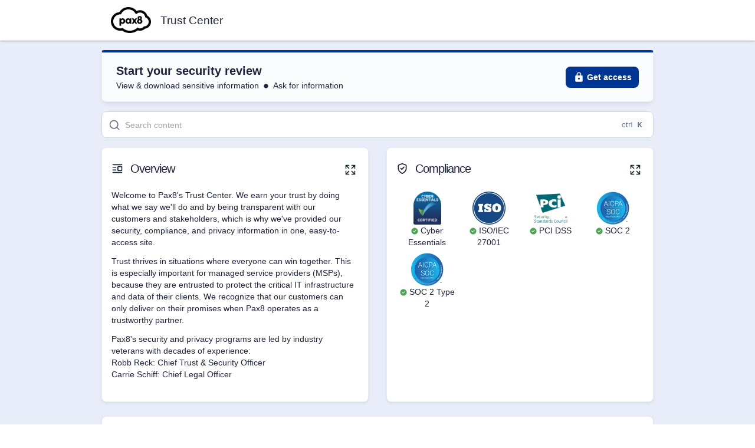

--- FILE ---
content_type: text/html; charset=utf-8
request_url: https://trust.pax8.com/?itemUid=a26c76c4-6568-4a97-a75b-5cc628e0a407&source=click
body_size: 52107
content:
<!DOCTYPE html><html lang="en"><head><meta charSet="utf-8" data-next-head=""/><meta content="width=device-width, viewport-fit=cover, initial-scale=1" name="viewport" data-next-head=""/><meta content="21e2ccea7e85345573883859d2f2dbbf-cd053936561af532-0" name="sentry-trace" data-next-head=""/><meta content="sentry-environment=production,sentry-release=01460cc38b0d53cf7a5818aaefeb39af882ebf79,sentry-public_key=3fbff9fa2e9e4c6991906aa26710df82,sentry-trace_id=21e2ccea7e85345573883859d2f2dbbf,sentry-org_id=410058,sentry-sampled=false,sentry-sample_rand=0.39230045913335854,sentry-sample_rate=0.01" name="baggage" data-next-head=""/><meta content="summary_large_image" name="twitter:card" data-next-head=""/><meta content="@getsafebase" name="twitter:site" data-next-head=""/><title data-next-head="">Pax8 Trust Center | Powered by SafeBase</title><meta content="SafeBase monitors your security practices to enable you to win enterprise deals." name="description" data-next-head=""/><link href="https://trust.pax8.com/" rel="canonical" data-next-head=""/><link href="https://app.safebase.io/api/share/e82cdf29-db43-4bc0-ac23-e47e1e2a3448/favicon.ico?version=13" rel="icon" type="image/x-icon" data-next-head=""/><meta content="Pax8 Trust Center | Powered by SafeBase" property="og:title" data-next-head=""/><meta content="Pax8" property="og:site_name" data-next-head=""/><meta content="See how Pax8 manages their security program with SafeBase." property="og:description" data-next-head=""/><meta content="https://trust.pax8.com/" property="og:url" data-next-head=""/><meta content="article" property="og:type" data-next-head=""/><meta content="https://app.safebase.io/api/share/e82cdf29-db43-4bc0-ac23-e47e1e2a3448/logo_og.png?version=13" property="og:image" data-next-head=""/><meta content="image/png" property="og:image:type" data-next-head=""/><meta content="1200" property="og:image:width" data-next-head=""/><meta content="630" property="og:image:height" data-next-head=""/><meta content="Pax8 Logo" property="og:image:alt" data-next-head=""/><meta content="2026-01-21T19:56:44.443Z" property="og:updated_time" data-next-head=""/><script id="client-config" nonce="pdVacBTS+WG9U6C8z4Zyng==" data-nscript="beforeInteractive">window.__SB_CONFIG__ = {"NEXT_PUBLIC_USERPILOT_APP_ID":"NX-f9f51179","NEXT_PUBLIC_TRAY_PARTNER_ID":"safebase","NEXT_PUBLIC_PARAGON_PROJECT_ID":"35332dc4-c893-4b2a-b032-bda1bcc9f77c","NEXT_PUBLIC_SPLIT_API_KEY":"sljsi19d6rruq7r9gc0nlj08da3o1t8lt9ek","NEXT_PUBLIC_SEGMENT_WRITE_KEY":"x7z6yaZijdrGHb675XXwt7zo3gtKHyVb","NEXT_PUBLIC_FLATFILE_PUBLISHABLE_KEY":"pk_985f0ffbbef14fbdbf2ff322d261323f","NEXT_PUBLIC_CHROME_EXTENSION_BETA_ID":"nampeknndbeehdafpgcncemngeimlkpj","NEXT_PUBLIC_DRATA_APP_DOMAIN_WHITELIST":"app.drata.com,app2.drata.com","NEXT_PUBLIC_SB_PUBLIC_SP_SITE":"safebase.us","NEXT_PUBLIC_LOGROCKET_APP_ID":"ntmvru/safebase","NEXT_PUBLIC_SENTRY_DSN":"https://3fbff9fa2e9e4c6991906aa26710df82@o410058.ingest.sentry.io/5283673","NEXT_PUBLIC_SPLIT_ENABLE_CUSTOM_DOMAIN":"true","NEXT_PUBLIC_SENTRY_ORG":"safebase","NEXT_PUBLIC_CHROME_EXTENSION_ID":"mfmcakkhgmcedieeoahcnomefgigcnhm","NEXT_PUBLIC_BENTO_APP_ID":"bd239b66-74a2-11eb-8782-5fe79d8574f8","NEXT_PUBLIC_ALGOLIA_KB_INDEX_NAME":"prod_kb","NEXT_PUBLIC_CANNY_APP_ID":"628fa18f0ef1020b60148030","NEXT_PUBLIC_SITE":"https://app.safebase.io","NEXT_PUBLIC_IRONCLAD_APP_URL":"https://ironcladapp.com","NEXT_PUBLIC_MUI_X_PRO_LICENSE":"1a67aa509ef267a5c03f18164bd098c6Tz0xMDM3MTQsRT0xNzY1MDM0OTgyMDAwLFM9cHJvLExNPXN1YnNjcmlwdGlvbixQVj1RMy0yMDI0LEtWPTI=","NEXT_PUBLIC_FULLSTORY_ORG_ID":"VZSWZ","NEXT_PUBLIC_AUTH0_CLIENT_ID":"VMZXfkMh3Z0lL3022LJB3c3WthYjSrHJ","NEXT_PUBLIC_OSANO_CM_ID":"fc265e31-7459-4a4d-8c74-a648a134266b","NEXT_PUBLIC_AUTH0_ISSUER_BASE_URL":"https://auth.safebase.io","NEXT_PUBLIC_BENTO_API_KEY":"bd239b66-74a2-11eb-8782-5fe79d8574f8","NEXT_PUBLIC_STIGG_CLIENT_API_KEY":"client-d0428d45-9a78-47d7-8052-9aeff65b9dc6:82142252-89ba-4f47-93c9-f0755eb8ae1f","NEXT_PUBLIC_APP_ENV":"production","NEXT_PUBLIC_DRATA_APP_URL":"https://app.drata.com","NEXT_PUBLIC_ALGOLIA_APP_ID":"Z9UYL8UAX6","NEXT_PUBLIC_AUTH0_TENANT_HOSTNAME":"safebase.us.auth0.com","NEXT_PUBLIC_OSANO_ORG_ID":"AzyXUBSt6Yu4H1jtqF","NEXT_PUBLIC_BRANDFETCH_PUBLIC_CLIENT_ID":"1exidygWc8decNy-iB-R2","NEXT_PUBLIC_APP_ASSET_PREFIX":"https://cdn.safebase.io","NEXT_PUBLIC_VITALLY_APP_ID":"[base64]","NEXT_PUBLIC_DOCUSIGN_APP_URL":"https://app.docusign.com","NEXT_PUBLIC_AUTH0_DRATA_CONNECTION_NAME":"drata-oidc-idp-na","NEXT_PUBLIC_RECAPTCHA_SITE_KEY":"6LfJ8wojAAAAAAWs_gKrU2jrPCTiAxkHXbwl2EId"};
window.__SB_ENABLE_SENTRY_CLIENT_AUTOLOAD__ = false;</script><link nonce="pdVacBTS+WG9U6C8z4Zyng==" rel="preload" href="https://cdn.safebase.io/_next/static/css/fb6f5616b70bc419.css" as="style"/><link nonce="pdVacBTS+WG9U6C8z4Zyng==" rel="stylesheet" href="https://cdn.safebase.io/_next/static/css/fb6f5616b70bc419.css" data-n-g=""/><noscript data-n-css="pdVacBTS+WG9U6C8z4Zyng=="></noscript><script defer="" nonce="pdVacBTS+WG9U6C8z4Zyng==" nomodule="" src="https://cdn.safebase.io/_next/static/chunks/polyfills-42372ed130431b0a.js"></script><script defer="" src="https://cdn.safebase.io/_next/static/chunks/8746.d8b98ca15a5b4a58.js" nonce="pdVacBTS+WG9U6C8z4Zyng=="></script><script defer="" src="https://cdn.safebase.io/_next/static/chunks/1909-646b4782bb0479a1.js" nonce="pdVacBTS+WG9U6C8z4Zyng=="></script><script defer="" src="https://cdn.safebase.io/_next/static/chunks/2141-4cebfc4526517c95.js" nonce="pdVacBTS+WG9U6C8z4Zyng=="></script><script defer="" src="https://cdn.safebase.io/_next/static/chunks/9135-f0eb53a0d3a9d909.js" nonce="pdVacBTS+WG9U6C8z4Zyng=="></script><script defer="" src="https://cdn.safebase.io/_next/static/chunks/6526-6224d1b6dcab3a0a.js" nonce="pdVacBTS+WG9U6C8z4Zyng=="></script><script defer="" src="https://cdn.safebase.io/_next/static/chunks/7040-be0d77781399abed.js" nonce="pdVacBTS+WG9U6C8z4Zyng=="></script><script defer="" src="https://cdn.safebase.io/_next/static/chunks/9839-83f1605a2f81ed0d.js" nonce="pdVacBTS+WG9U6C8z4Zyng=="></script><script defer="" src="https://cdn.safebase.io/_next/static/chunks/820-09041b8a1fb9f932.js" nonce="pdVacBTS+WG9U6C8z4Zyng=="></script><script defer="" src="https://cdn.safebase.io/_next/static/chunks/2379-5768516f2d74e56e.js" nonce="pdVacBTS+WG9U6C8z4Zyng=="></script><script defer="" src="https://cdn.safebase.io/_next/static/chunks/1772-085d0f322eeafb60.js" nonce="pdVacBTS+WG9U6C8z4Zyng=="></script><script defer="" src="https://cdn.safebase.io/_next/static/chunks/4663-c7af0090fc7f90d0.js" nonce="pdVacBTS+WG9U6C8z4Zyng=="></script><script defer="" src="https://cdn.safebase.io/_next/static/chunks/8506-5060b34cb2629fc7.js" nonce="pdVacBTS+WG9U6C8z4Zyng=="></script><script defer="" src="https://cdn.safebase.io/_next/static/chunks/2631-d0073b484a13ae70.js" nonce="pdVacBTS+WG9U6C8z4Zyng=="></script><script defer="" src="https://cdn.safebase.io/_next/static/chunks/4254-8d5e3401566eeebe.js" nonce="pdVacBTS+WG9U6C8z4Zyng=="></script><script defer="" src="https://cdn.safebase.io/_next/static/chunks/5623-6797c3fbaa5edb7a.js" nonce="pdVacBTS+WG9U6C8z4Zyng=="></script><script defer="" src="https://cdn.safebase.io/_next/static/chunks/6170-3b7cf4980ec50328.js" nonce="pdVacBTS+WG9U6C8z4Zyng=="></script><script defer="" src="https://cdn.safebase.io/_next/static/chunks/1389-978bfa7574f09a9a.js" nonce="pdVacBTS+WG9U6C8z4Zyng=="></script><script defer="" src="https://cdn.safebase.io/_next/static/chunks/3166-ae6bcacbc0aeba40.js" nonce="pdVacBTS+WG9U6C8z4Zyng=="></script><script defer="" src="https://cdn.safebase.io/_next/static/chunks/1896-933358c20b1c23b1.js" nonce="pdVacBTS+WG9U6C8z4Zyng=="></script><script defer="" src="https://cdn.safebase.io/_next/static/chunks/2772-08f1e4511770d3c0.js" nonce="pdVacBTS+WG9U6C8z4Zyng=="></script><script defer="" src="https://cdn.safebase.io/_next/static/chunks/3380-0b69ec8c69a274a5.js" nonce="pdVacBTS+WG9U6C8z4Zyng=="></script><script defer="" src="https://cdn.safebase.io/_next/static/chunks/2475-a6b0a9dc2f1b7726.js" nonce="pdVacBTS+WG9U6C8z4Zyng=="></script><script defer="" src="https://cdn.safebase.io/_next/static/chunks/3210-9738a79cf0ed6340.js" nonce="pdVacBTS+WG9U6C8z4Zyng=="></script><script defer="" src="https://cdn.safebase.io/_next/static/chunks/6722-2234098f18ca75f1.js" nonce="pdVacBTS+WG9U6C8z4Zyng=="></script><script defer="" src="https://cdn.safebase.io/_next/static/chunks/939-e138f9babe997e4c.js" nonce="pdVacBTS+WG9U6C8z4Zyng=="></script><script defer="" src="https://cdn.safebase.io/_next/static/chunks/5846-97455c87d8ad9308.js" nonce="pdVacBTS+WG9U6C8z4Zyng=="></script><script defer="" src="https://cdn.safebase.io/_next/static/chunks/1902-21b2b2faddbf27bb.js" nonce="pdVacBTS+WG9U6C8z4Zyng=="></script><script defer="" src="https://cdn.safebase.io/_next/static/chunks/5968-328e4de5b0c2f735.js" nonce="pdVacBTS+WG9U6C8z4Zyng=="></script><script defer="" src="https://cdn.safebase.io/_next/static/chunks/1026-54e6e391240da81c.js" nonce="pdVacBTS+WG9U6C8z4Zyng=="></script><script defer="" src="https://cdn.safebase.io/_next/static/chunks/5014-8a76780961243619.js" nonce="pdVacBTS+WG9U6C8z4Zyng=="></script><script defer="" src="https://cdn.safebase.io/_next/static/chunks/9379-aa6276a5de49a8d1.js" nonce="pdVacBTS+WG9U6C8z4Zyng=="></script><script defer="" src="https://cdn.safebase.io/_next/static/chunks/2874-7067f0b4198ea39e.js" nonce="pdVacBTS+WG9U6C8z4Zyng=="></script><script defer="" src="https://cdn.safebase.io/_next/static/chunks/1806-0af8af03903ab320.js" nonce="pdVacBTS+WG9U6C8z4Zyng=="></script><script defer="" src="https://cdn.safebase.io/_next/static/chunks/2050-31f0158439db0a4a.js" nonce="pdVacBTS+WG9U6C8z4Zyng=="></script><script defer="" src="https://cdn.safebase.io/_next/static/chunks/6926-d00e65a581749959.js" nonce="pdVacBTS+WG9U6C8z4Zyng=="></script><script defer="" src="https://cdn.safebase.io/_next/static/chunks/3803-a9608e1a39737243.js" nonce="pdVacBTS+WG9U6C8z4Zyng=="></script><script src="https://cdn.safebase.io/_next/static/chunks/webpack-230328470e36a645.js" nonce="pdVacBTS+WG9U6C8z4Zyng==" defer=""></script><script src="https://cdn.safebase.io/_next/static/chunks/framework-5b804252ceaa7219.js" nonce="pdVacBTS+WG9U6C8z4Zyng==" defer=""></script><script src="https://cdn.safebase.io/_next/static/chunks/main-c181580fd879f88e.js" nonce="pdVacBTS+WG9U6C8z4Zyng==" defer=""></script><script src="https://cdn.safebase.io/_next/static/chunks/pages/_app-07463ec12a4d0f08.js" nonce="pdVacBTS+WG9U6C8z4Zyng==" defer=""></script><script src="https://cdn.safebase.io/_next/static/chunks/pages/index-2b2143a17d44d7d4.js" nonce="pdVacBTS+WG9U6C8z4Zyng==" defer=""></script><script src="https://cdn.safebase.io/_next/static/01460cc38b0d53cf7a5818aaefeb39af882ebf79/_buildManifest.js" nonce="pdVacBTS+WG9U6C8z4Zyng==" defer=""></script><script src="https://cdn.safebase.io/_next/static/01460cc38b0d53cf7a5818aaefeb39af882ebf79/_ssgManifest.js" nonce="pdVacBTS+WG9U6C8z4Zyng==" defer=""></script><meta name="sentry-trace" content="21e2ccea7e85345573883859d2f2dbbf-cd053936561af532-0"/><meta name="baggage" content="sentry-environment=production,sentry-release=01460cc38b0d53cf7a5818aaefeb39af882ebf79,sentry-public_key=3fbff9fa2e9e4c6991906aa26710df82,sentry-trace_id=21e2ccea7e85345573883859d2f2dbbf,sentry-org_id=410058,sentry-sampled=false,sentry-sample_rand=0.39230045913335854,sentry-sample_rate=0.01"/></head><body><div id="__next"><div id="main-root"><style data-emotion="next-public 14en1nv" nonce="pdVacBTS+WG9U6C8z4Zyng==">.next-public-14en1nv{width:100%!important;background-color:#e9edf9;}</style><main role="main" class="next-public-14en1nv eknmkhc2"><style data-emotion="next-public ektdw5" nonce="pdVacBTS+WG9U6C8z4Zyng==">.next-public-ektdw5.next-public-ektdw5{margin-top:0!important;overflow:unset;max-width:100%;padding:0;height:100vh;}</style><style data-emotion="next-public 16bwv6y" nonce="pdVacBTS+WG9U6C8z4Zyng==">.next-public-16bwv6y{width:100%;margin-left:auto;box-sizing:border-box;margin-right:auto;padding-left:8px;padding-right:8px;}@media (min-width:375px){.next-public-16bwv6y{padding-left:12px;padding-right:12px;}}@media (min-width:960px){.next-public-16bwv6y{max-width:960px;}}.next-public-16bwv6y.next-public-16bwv6y{margin-top:0!important;overflow:unset;max-width:100%;padding:0;height:100vh;}</style><div class="MuiContainer-root MuiContainer-maxWidthLg eknmkhc3 next-public-16bwv6y"><style data-emotion="next-public 18zqc20" nonce="pdVacBTS+WG9U6C8z4Zyng==">.next-public-18zqc20{background-color:#e9edf9;color:#1d253c;}</style><div class="next-public-18zqc20 eknmkhc0"><style data-emotion="next-public jj1crp" nonce="pdVacBTS+WG9U6C8z4Zyng==">.next-public-jj1crp{width:100%;margin-left:auto;box-sizing:border-box;margin-right:auto;}</style><div class="MuiContainer-root MuiContainer-disableGutters next-public-jj1crp"><div class="MuiContainer-root MuiContainer-disableGutters next-public-jj1crp"><div class="sticky-top sp-header shadow-sm"><style data-emotion="next-public a9c5d1" nonce="pdVacBTS+WG9U6C8z4Zyng==">.next-public-a9c5d1{background-color:#ffffff;color:#1d253c;box-shadow:0px 1px 3px 0px rgba(16, 24, 40, 0.10),0px 1px 2px 0px rgba(16, 24, 40, 0.06);border-bottom:1px solid #eaecf0;width:100%;padding-top:12px;padding-bottom:12px;}</style><div class="next-public-a9c5d1"><style data-emotion="next-public jzpmi5" nonce="pdVacBTS+WG9U6C8z4Zyng==">.next-public-jzpmi5{width:100%;margin-left:auto;box-sizing:border-box;margin-right:auto;padding-left:8px;padding-right:8px;display:-webkit-box;display:-webkit-flex;display:-ms-flexbox;display:flex;-webkit-box-flex-wrap:wrap;-webkit-flex-wrap:wrap;-ms-flex-wrap:wrap;flex-wrap:wrap;-webkit-box-pack:justify;-webkit-justify-content:space-between;justify-content:space-between;}@media (min-width:375px){.next-public-jzpmi5{padding-left:12px;padding-right:12px;}}@media (min-width:960px){.next-public-jzpmi5{max-width:960px;}}@media (min-width:0px){.next-public-jzpmi5{-webkit-flex-direction:column;-ms-flex-direction:column;flex-direction:column;}}@media (min-width:600px){.next-public-jzpmi5{-webkit-flex-direction:row;-ms-flex-direction:row;flex-direction:row;}}</style><div class="MuiContainer-root MuiContainer-maxWidthLg next-public-jzpmi5" data-testid="sp-header"><style data-emotion="next-public u4p24i" nonce="pdVacBTS+WG9U6C8z4Zyng==">.next-public-u4p24i{display:-webkit-box;display:-webkit-flex;display:-ms-flexbox;display:flex;-webkit-flex-direction:row;-ms-flex-direction:row;flex-direction:row;-webkit-align-items:center;-webkit-box-align:center;-ms-flex-align:center;align-items:center;}</style><div class="MuiStack-root next-public-u4p24i"><style data-emotion="next-public gajhq5" nonce="pdVacBTS+WG9U6C8z4Zyng==">.next-public-gajhq5{padding-left:16px;padding-right:16px;}</style><a class="MuiBox-root next-public-gajhq5" data-testid="org-logo-anchor" href="https://pax8.com" rel="noopener noreferrer" target="_blank"><img alt="Pax8 Logo" class="org-logo" data-testid="org-logo" src="/api/share/e82cdf29-db43-4bc0-ac23-e47e1e2a3448/logo.png?version=13"/></a><style data-emotion="next-public 1kdxzpv" nonce="pdVacBTS+WG9U6C8z4Zyng==">@media (min-width:0px){.next-public-1kdxzpv{display:none;margin-top:8px;-webkit-order:3;-ms-flex-order:3;order:3;margin-bottom:8px;}}@media (min-width:600px){.next-public-1kdxzpv{margin-top:0px;padding-left:0px;-webkit-order:2;-ms-flex-order:2;order:2;margin-bottom:0px;}}@media (min-width:960px){.next-public-1kdxzpv{display:block;}}</style><div class="MuiBox-root next-public-1kdxzpv"><style data-emotion="next-public 19xailo" nonce="pdVacBTS+WG9U6C8z4Zyng==">.next-public-19xailo{font-size:1.2rem;line-height:1;font-weight:400;margin-bottom:0px;text-align:start;word-break:break-word;}</style><h1 data-testid="platform-title" class="next-public-19xailo e1ovk3jh0">Trust Center</h1></div></div><style data-emotion="next-public 1pt6fvg" nonce="pdVacBTS+WG9U6C8z4Zyng==">.next-public-1pt6fvg{display:-webkit-box;display:-webkit-flex;display:-ms-flexbox;display:flex;-webkit-flex-direction:row;-ms-flex-direction:row;flex-direction:row;sx:space-between;-webkit-align-items:center;-webkit-box-align:center;-ms-flex-align:center;align-items:center;-webkit-flex:1;-ms-flex:1;flex:1;-webkit-box-flex-wrap:wrap;-webkit-flex-wrap:wrap;-ms-flex-wrap:wrap;flex-wrap:wrap;}@media (min-width:600px){.next-public-1pt6fvg{-webkit-box-pack:end;-ms-flex-pack:end;-webkit-justify-content:flex-end;justify-content:flex-end;}}</style><div class="MuiStack-root next-public-1pt6fvg"></div></div></div></div><style data-emotion="next-public 79elbk" nonce="pdVacBTS+WG9U6C8z4Zyng==">.next-public-79elbk{position:relative;}</style><div class="MuiBox-root next-public-79elbk"><style data-emotion="next-public 57cvco" nonce="pdVacBTS+WG9U6C8z4Zyng==">.next-public-57cvco{padding-top:16px;z-index:1;position:relative;}</style><div class="MuiBox-root next-public-57cvco"><style data-emotion="next-public 33a767" nonce="pdVacBTS+WG9U6C8z4Zyng==">.next-public-33a767{width:100%;margin-left:auto;box-sizing:border-box;margin-right:auto;padding-left:8px;padding-right:8px;}@media (min-width:375px){.next-public-33a767{padding-left:12px;padding-right:12px;}}@media (min-width:960px){.next-public-33a767{max-width:960px;}}</style><div class="MuiContainer-root MuiContainer-maxWidthLg next-public-33a767" data-testid="product-page-default"><style data-emotion="next-public 1a8m61x" nonce="pdVacBTS+WG9U6C8z4Zyng==">.next-public-1a8m61x{padding:16px 24px;width:100%;border-radius:4px 4px 8px 8px;margin-bottom:16px;display:-webkit-box;display:-webkit-flex;display:-ms-flexbox;display:flex;-webkit-align-items:center;-webkit-box-align:center;-ms-flex-align:center;align-items:center;-webkit-box-pack:justify;-webkit-justify-content:space-between;justify-content:space-between;border:1px solid #eaecf0;border-top-color:#003595;border-top-width:4px;background-color:rgba(255, 255, 255, 0.8);box-shadow:0px 4px 8px -2px rgba(16, 24, 40, 0.10),0px 2px 4px -2px rgba(16, 24, 40, 0.06);-webkit-backdrop-filter:blur(4px);backdrop-filter:blur(4px);}.next-public-1a8m61x>*{margin-right:24px;}.next-public-1a8m61x>*:last-child{margin-right:0;}@media (max-width:959.95px){.next-public-1a8m61x{-webkit-flex-direction:column;-ms-flex-direction:column;flex-direction:column;}.next-public-1a8m61x>*{margin-right:0;margin-bottom:24px;}.next-public-1a8m61x>*:last-child{margin-bottom:0;}}</style><div data-testid="tc-banner" class="next-public-1a8m61x ej8j7d80"><style data-emotion="next-public 1qyhc4d" nonce="pdVacBTS+WG9U6C8z4Zyng==">.next-public-1qyhc4d{display:-webkit-box;display:-webkit-flex;display:-ms-flexbox;display:flex;-webkit-flex-direction:column;-ms-flex-direction:column;flex-direction:column;-webkit-align-items:start;-webkit-box-align:start;-ms-flex-align:start;align-items:start;-webkit-box-flex:1;-webkit-flex-grow:1;-ms-flex-positive:1;flex-grow:1;-webkit-box-pack:center;-ms-flex-pack:center;-webkit-justify-content:center;justify-content:center;gap:8px;color:#003595;}.next-public-1qyhc4d:last-child{margin-bottom:0;}</style><style data-emotion="next-public olehsu" nonce="pdVacBTS+WG9U6C8z4Zyng==">.next-public-olehsu{display:-webkit-box;display:-webkit-flex;display:-ms-flexbox;display:flex;-webkit-flex-direction:column;-ms-flex-direction:column;flex-direction:column;-webkit-align-items:start;-webkit-box-align:start;-ms-flex-align:start;align-items:start;-webkit-box-flex:1;-webkit-flex-grow:1;-ms-flex-positive:1;flex-grow:1;-webkit-box-pack:center;-ms-flex-pack:center;-webkit-justify-content:center;justify-content:center;gap:8px;color:#003595;}.next-public-olehsu:last-child{margin-bottom:0;}</style><div class="e1f2ur1i0 MuiBox-root next-public-olehsu"><style data-emotion="next-public e23umc" nonce="pdVacBTS+WG9U6C8z4Zyng==">.next-public-e23umc{-webkit-box-pack:start;-ms-flex-pack:start;-webkit-justify-content:flex-start;justify-content:flex-start;-webkit-align-items:center;-webkit-box-align:center;-ms-flex-align:center;align-items:center;}.next-public-e23umc>svg{margin-right:8px;}</style><div class="next-public-e23umc e1f2ur1i1"><style data-emotion="next-public 1f4wcfe" nonce="pdVacBTS+WG9U6C8z4Zyng==">.next-public-1f4wcfe{margin:0;font-size:20px;font-style:normal;line-height:30px;color:#1d253c;-webkit-font-smoothing:antialiased;font-weight:600;}</style><span class="MuiTypography-root MuiTypography-text-xl next-public-1f4wcfe">Start your security review</span></div><style data-emotion="next-public 1rs8wp5" nonce="pdVacBTS+WG9U6C8z4Zyng==">.next-public-1rs8wp5{display:-webkit-box;display:-webkit-flex;display:-ms-flexbox;display:flex;}@media (min-width:0px){.next-public-1rs8wp5{-webkit-flex-direction:column;-ms-flex-direction:column;flex-direction:column;-webkit-align-items:start;-webkit-box-align:start;-ms-flex-align:start;align-items:start;}}@media (min-width:600px){.next-public-1rs8wp5{-webkit-flex-direction:row;-ms-flex-direction:row;flex-direction:row;-webkit-align-items:center;-webkit-box-align:center;-ms-flex-align:center;align-items:center;}}</style><div class="MuiBox-root next-public-1rs8wp5" data-testid="banner-subtitles"><style data-emotion="next-public 1jeo9bq" nonce="pdVacBTS+WG9U6C8z4Zyng==">.next-public-1jeo9bq{margin-right:8px;display:-webkit-box;display:-webkit-flex;display:-ms-flexbox;display:flex;-webkit-align-items:center;-webkit-box-align:center;-ms-flex-align:center;align-items:center;color:#1d253c;}</style><style data-emotion="next-public dira2p" nonce="pdVacBTS+WG9U6C8z4Zyng==">.next-public-dira2p{margin-right:8px;display:-webkit-box;display:-webkit-flex;display:-ms-flexbox;display:flex;-webkit-align-items:center;-webkit-box-align:center;-ms-flex-align:center;align-items:center;color:#1d253c;}</style><div class="e1f2ur1i2 MuiBox-root next-public-dira2p">View &amp; download sensitive information</div><div class="e1f2ur1i2 MuiBox-root next-public-dira2p"><style data-emotion="next-public cvy497" nonce="pdVacBTS+WG9U6C8z4Zyng==">.next-public-cvy497{-webkit-user-select:none;-moz-user-select:none;-ms-user-select:none;user-select:none;width:1em;height:1em;display:inline-block;-webkit-flex-shrink:0;-ms-flex-negative:0;flex-shrink:0;-webkit-transition:fill 200ms cubic-bezier(0.4, 0, 0.2, 1) 0ms;transition:fill 200ms cubic-bezier(0.4, 0, 0.2, 1) 0ms;font-size:8px;width:8px!important;height:8px!important;margin-right:8px;}</style><svg class="MuiSvgIcon-root MuiSvgIcon-fontSize2xs next-public-cvy497" focusable="false" aria-hidden="true" viewBox="0 0 24 24" data-testid="subtitle-separator-1" fill="none" height="24" width="24" xmlns="http://www.w3.org/2000/svg"><path d="M12 1C5.92487 1 1 5.92487 1 12C1 18.0751 5.92487 23 12 23C18.0751 23 23 18.0751 23 12C23 5.92487 18.0751 1 12 1Z" fill="currentColor"></path></svg>Ask for information</div></div></div><style data-emotion="next-public 1c9kl38" nonce="pdVacBTS+WG9U6C8z4Zyng==">.next-public-1c9kl38{display:-webkit-box;display:-webkit-flex;display:-ms-flexbox;display:flex;-webkit-flex-direction:column;-ms-flex-direction:column;flex-direction:column;-webkit-align-items:center;-webkit-box-align:center;-ms-flex-align:center;align-items:center;-webkit-box-pack:center;-ms-flex-pack:center;-webkit-justify-content:center;justify-content:center;}.next-public-1c9kl38>*{margin-bottom:4px;}.next-public-1c9kl38>*:last-child{margin-bottom:0;}</style><style data-emotion="next-public 1umi0p4" nonce="pdVacBTS+WG9U6C8z4Zyng==">.next-public-1umi0p4{display:-webkit-box;display:-webkit-flex;display:-ms-flexbox;display:flex;-webkit-flex-direction:column;-ms-flex-direction:column;flex-direction:column;-webkit-align-items:center;-webkit-box-align:center;-ms-flex-align:center;align-items:center;-webkit-box-pack:center;-ms-flex-pack:center;-webkit-justify-content:center;justify-content:center;}.next-public-1umi0p4>*{margin-bottom:4px;}.next-public-1umi0p4>*:last-child{margin-bottom:0;}</style><div class="MuiBox-root next-public-1umi0p4"><style data-emotion="next-public raubtx" nonce="pdVacBTS+WG9U6C8z4Zyng==">.next-public-raubtx{font-family:Inter,"Helvetica Neue",sans-serif;font-weight:500;font-size:0.875rem;line-height:1.75;text-transform:uppercase;min-width:64px;padding:6px 16px;border:0;border-radius:4px;-webkit-transition:background-color 250ms cubic-bezier(0.4, 0, 0.2, 1) 0ms,box-shadow 250ms cubic-bezier(0.4, 0, 0.2, 1) 0ms,border-color 250ms cubic-bezier(0.4, 0, 0.2, 1) 0ms,color 250ms cubic-bezier(0.4, 0, 0.2, 1) 0ms;transition:background-color 250ms cubic-bezier(0.4, 0, 0.2, 1) 0ms,box-shadow 250ms cubic-bezier(0.4, 0, 0.2, 1) 0ms,border-color 250ms cubic-bezier(0.4, 0, 0.2, 1) 0ms,color 250ms cubic-bezier(0.4, 0, 0.2, 1) 0ms;color:var(--variant-containedColor);background-color:var(--variant-containedBg);box-shadow:none;--variant-textColor:#003595;--variant-outlinedColor:#003595;--variant-outlinedBorder:rgba(0, 53, 149, 0.5);--variant-containedColor:#fff;--variant-containedBg:#003595;text-transform:none;-webkit-text-decoration:none!important;text-decoration:none!important;font-weight:600;font-size:12px;font-style:normal;line-height:18px;box-shadow:0px 1px 2px 0px rgba(16, 24, 40, 0.05);color:#fff!important;border-radius:8px;padding:8px 12px;font-size:14px;font-style:normal;line-height:20px;position:relative;}.next-public-raubtx:hover{-webkit-text-decoration:none;text-decoration:none;}.next-public-raubtx.Mui-disabled{color:rgba(0, 0, 0, 0.26);}.next-public-raubtx:hover{box-shadow:none;}@media (hover: none){.next-public-raubtx:hover{box-shadow:none;}}.next-public-raubtx:active{box-shadow:none;}.next-public-raubtx.Mui-focusVisible{box-shadow:none;}.next-public-raubtx.Mui-disabled{color:rgba(0, 0, 0, 0.26);box-shadow:none;background-color:rgba(0, 0, 0, 0.12);}@media (hover: hover){.next-public-raubtx:hover{--variant-containedBg:rgb(0, 37, 104);--variant-textBg:rgba(0, 53, 149, 0.04);--variant-outlinedBorder:#003595;--variant-outlinedBg:rgba(0, 53, 149, 0.04);}}.next-public-raubtx:disabled{cursor:not-allowed;pointer-events:auto;}.next-public-raubtx .MuiButton-startIcon{margin-left:0;margin-right:4px;}.next-public-raubtx .MuiButton-endIcon{margin-left:4px;margin-right:0;}.next-public-raubtx:focus{box-shadow:0px 0px 0px 4px #b2ddff!important;}.next-public-raubtx:disabled{background-color:#f2f4f7;color:#667085;}.next-public-raubtx:disabled .MuiSvgIcon-root{color:#98a2b3;}.next-public-raubtx:disabled{color:#667085!important;}.next-public-raubtx .MuiSvgIcon-root{height:20px;width:20px;}</style><style data-emotion="next-public lo7gk1" nonce="pdVacBTS+WG9U6C8z4Zyng==">.next-public-lo7gk1{display:-webkit-inline-box;display:-webkit-inline-flex;display:-ms-inline-flexbox;display:inline-flex;-webkit-align-items:center;-webkit-box-align:center;-ms-flex-align:center;align-items:center;-webkit-box-pack:center;-ms-flex-pack:center;-webkit-justify-content:center;justify-content:center;position:relative;box-sizing:border-box;-webkit-tap-highlight-color:transparent;background-color:transparent;outline:0;border:0;margin:0;border-radius:0;padding:0;cursor:pointer;-webkit-user-select:none;-moz-user-select:none;-ms-user-select:none;user-select:none;vertical-align:middle;-moz-appearance:none;-webkit-appearance:none;-webkit-text-decoration:none;text-decoration:none;color:inherit;font-family:Inter,"Helvetica Neue",sans-serif;font-weight:500;font-size:0.875rem;line-height:1.75;text-transform:uppercase;min-width:64px;padding:6px 16px;border:0;border-radius:4px;-webkit-transition:background-color 250ms cubic-bezier(0.4, 0, 0.2, 1) 0ms,box-shadow 250ms cubic-bezier(0.4, 0, 0.2, 1) 0ms,border-color 250ms cubic-bezier(0.4, 0, 0.2, 1) 0ms,color 250ms cubic-bezier(0.4, 0, 0.2, 1) 0ms;transition:background-color 250ms cubic-bezier(0.4, 0, 0.2, 1) 0ms,box-shadow 250ms cubic-bezier(0.4, 0, 0.2, 1) 0ms,border-color 250ms cubic-bezier(0.4, 0, 0.2, 1) 0ms,color 250ms cubic-bezier(0.4, 0, 0.2, 1) 0ms;color:var(--variant-containedColor);background-color:var(--variant-containedBg);box-shadow:none;--variant-textColor:#003595;--variant-outlinedColor:#003595;--variant-outlinedBorder:rgba(0, 53, 149, 0.5);--variant-containedColor:#fff;--variant-containedBg:#003595;text-transform:none;-webkit-text-decoration:none!important;text-decoration:none!important;font-weight:600;font-size:12px;font-style:normal;line-height:18px;box-shadow:0px 1px 2px 0px rgba(16, 24, 40, 0.05);color:#fff!important;border-radius:8px;padding:8px 12px;font-size:14px;font-style:normal;line-height:20px;position:relative;}.next-public-lo7gk1::-moz-focus-inner{border-style:none;}.next-public-lo7gk1.Mui-disabled{pointer-events:none;cursor:default;}@media print{.next-public-lo7gk1{-webkit-print-color-adjust:exact;color-adjust:exact;}}.next-public-lo7gk1:hover{-webkit-text-decoration:none;text-decoration:none;}.next-public-lo7gk1.Mui-disabled{color:rgba(0, 0, 0, 0.26);}.next-public-lo7gk1:hover{box-shadow:none;}@media (hover: none){.next-public-lo7gk1:hover{box-shadow:none;}}.next-public-lo7gk1:active{box-shadow:none;}.next-public-lo7gk1.Mui-focusVisible{box-shadow:none;}.next-public-lo7gk1.Mui-disabled{color:rgba(0, 0, 0, 0.26);box-shadow:none;background-color:rgba(0, 0, 0, 0.12);}@media (hover: hover){.next-public-lo7gk1:hover{--variant-containedBg:rgb(0, 37, 104);--variant-textBg:rgba(0, 53, 149, 0.04);--variant-outlinedBorder:#003595;--variant-outlinedBg:rgba(0, 53, 149, 0.04);}}.next-public-lo7gk1:disabled{cursor:not-allowed;pointer-events:auto;}.next-public-lo7gk1 .MuiButton-startIcon{margin-left:0;margin-right:4px;}.next-public-lo7gk1 .MuiButton-endIcon{margin-left:4px;margin-right:0;}.next-public-lo7gk1:focus{box-shadow:0px 0px 0px 4px #b2ddff!important;}.next-public-lo7gk1:disabled{background-color:#f2f4f7;color:#667085;}.next-public-lo7gk1:disabled .MuiSvgIcon-root{color:#98a2b3;}.next-public-lo7gk1:disabled{color:#667085!important;}.next-public-lo7gk1 .MuiSvgIcon-root{height:20px;width:20px;}</style><button class="MuiButtonBase-root MuiButton-root MuiButton-contained MuiButton-containedPrimary MuiButton-sizeSm MuiButton-containedSizeSm MuiButton-colorPrimary MuiButton-root MuiButton-contained MuiButton-containedPrimary MuiButton-sizeSm MuiButton-containedSizeSm MuiButton-colorPrimary next-public-lo7gk1" tabindex="0" type="button" rel="noreferrer" target="_blank" aria-label="Get access"><style data-emotion="next-public 1s1s15d" nonce="pdVacBTS+WG9U6C8z4Zyng==">.next-public-1s1s15d{display:inherit;margin-right:8px;margin-left:-4px;}</style><span class="MuiButton-icon MuiButton-startIcon MuiButton-iconSizeSm next-public-1s1s15d"><style data-emotion="next-public ggrjn1" nonce="pdVacBTS+WG9U6C8z4Zyng==">.next-public-ggrjn1{-webkit-user-select:none;-moz-user-select:none;-ms-user-select:none;user-select:none;width:1em;height:1em;display:inline-block;-webkit-flex-shrink:0;-ms-flex-negative:0;flex-shrink:0;-webkit-transition:fill 200ms cubic-bezier(0.4, 0, 0.2, 1) 0ms;transition:fill 200ms cubic-bezier(0.4, 0, 0.2, 1) 0ms;font-size:1.5rem;}</style><svg class="MuiSvgIcon-root MuiSvgIcon-fontSizeMedium next-public-ggrjn1" focusable="false" aria-hidden="true" viewBox="0 0 14 13" data-testid="LockIconIcon" fill="none" height="13" width="14" xmlns="http://www.w3.org/2000/svg"><path d="M10.5833 4.33341H10.0417V3.25008C10.0417 1.75508 8.82833 0.541748 7.33333 0.541748C5.83833 0.541748 4.625 1.75508 4.625 3.25008V4.33341H4.08333C3.4875 4.33341 3 4.82091 3 5.41675V10.8334C3 11.4292 3.4875 11.9167 4.08333 11.9167H10.5833C11.1792 11.9167 11.6667 11.4292 11.6667 10.8334V5.41675C11.6667 4.82091 11.1792 4.33341 10.5833 4.33341ZM7.33333 9.20842C6.7375 9.20842 6.25 8.72091 6.25 8.12508C6.25 7.52925 6.7375 7.04175 7.33333 7.04175C7.92917 7.04175 8.41667 7.52925 8.41667 8.12508C8.41667 8.72091 7.92917 9.20842 7.33333 9.20842ZM5.70833 4.33341V3.25008C5.70833 2.35091 6.43417 1.62508 7.33333 1.62508C8.2325 1.62508 8.95833 2.35091 8.95833 3.25008V4.33341H5.70833Z" fill="currentColor"></path></svg></span><style data-emotion="next-public uj841c" nonce="pdVacBTS+WG9U6C8z4Zyng==">.next-public-uj841c{-webkit-align-items:center;-webkit-box-align:center;-ms-flex-align:center;align-items:center;display:-webkit-box;display:-webkit-flex;display:-ms-flexbox;display:flex;text-transform:none;visibility:visible;}</style><div class="MuiBox-root next-public-uj841c">Get access</div></button></div></div><style data-emotion="next-public 1eybjch" nonce="pdVacBTS+WG9U6C8z4Zyng==">.next-public-1eybjch{display:-webkit-box;display:-webkit-flex;display:-ms-flexbox;display:flex;-webkit-flex-direction:row;-ms-flex-direction:row;flex-direction:row;gap:16px;-webkit-box-flex-wrap:wrap;-webkit-flex-wrap:wrap;-ms-flex-wrap:wrap;flex-wrap:wrap;}</style><div class="MuiStack-root mb-3 next-public-1eybjch"><style data-emotion="next-public 1rr4qq7" nonce="pdVacBTS+WG9U6C8z4Zyng==">.next-public-1rr4qq7{-webkit-flex:1;-ms-flex:1;flex:1;}</style><div class="MuiBox-root next-public-1rr4qq7"><style data-emotion="next-public qhetv7" nonce="pdVacBTS+WG9U6C8z4Zyng==">.next-public-qhetv7{border-radius:8px;background-color:#ffffff;}</style><div class="MuiBox-root next-public-qhetv7"><style data-emotion="next-public fy8gf2" nonce="pdVacBTS+WG9U6C8z4Zyng==">.next-public-fy8gf2{max-height:unset;position:relative;width:100%;}</style><form class="next-public-fy8gf2 e3ktajy0"><style data-emotion="next-public a1n376" nonce="pdVacBTS+WG9U6C8z4Zyng==">.next-public-a1n376{display:-webkit-box;display:-webkit-flex;display:-ms-flexbox;display:flex;-webkit-flex-direction:column;-ms-flex-direction:column;flex-direction:column;gap:12px;}@media (min-width:0px){.next-public-a1n376{-webkit-flex-direction:column;-ms-flex-direction:column;flex-direction:column;}}@media (min-width:600px){.next-public-a1n376{-webkit-flex-direction:row;-ms-flex-direction:row;flex-direction:row;}}</style><div class="MuiStack-root next-public-a1n376"><style data-emotion="next-public 13pmxen" nonce="pdVacBTS+WG9U6C8z4Zyng==">.next-public-13pmxen{display:-webkit-box;display:-webkit-flex;display:-ms-flexbox;display:flex;-webkit-flex:1;-ms-flex:1;flex:1;}</style><div class="MuiBox-root next-public-13pmxen"><style data-emotion="next-public 124ykv3" nonce="pdVacBTS+WG9U6C8z4Zyng==">.next-public-124ykv3{display:-webkit-inline-box;display:-webkit-inline-flex;display:-ms-inline-flexbox;display:inline-flex;-webkit-flex-direction:column;-ms-flex-direction:column;flex-direction:column;position:relative;min-width:0;padding:0;margin:0;border:0;vertical-align:top;width:100%;position:relative;margin-bottom:0px;}</style><div class="MuiFormControl-root MuiFormControl-fullWidth next-public-124ykv3"><style data-emotion="next-public 19w0xl" nonce="pdVacBTS+WG9U6C8z4Zyng==">.next-public-19w0xl{font-family:Inter,"Helvetica Neue",sans-serif;font-weight:400;font-size:1rem;line-height:1.4375em;color:#1d253c;box-sizing:border-box;position:relative;cursor:text;display:-webkit-inline-box;display:-webkit-inline-flex;display:-ms-inline-flexbox;display:inline-flex;-webkit-align-items:center;-webkit-box-align:center;-ms-flex-align:center;align-items:center;width:100%;position:relative;border-radius:4px;padding-left:14px;padding-right:14px;font-size:14px;font-style:normal;line-height:20px;border-radius:8px;-webkit-flex:1;-ms-flex:1;flex:1;padding-top:4px;padding-bottom:4px;padding-left:12px;padding-right:12px;background-color:transparent;}.next-public-19w0xl.Mui-disabled{color:#667085;cursor:default;}.next-public-19w0xl:hover .MuiOutlinedInput-notchedOutline{border-color:#1d253c;}@media (hover: none){.next-public-19w0xl:hover .MuiOutlinedInput-notchedOutline{border-color:rgba(0, 0, 0, 0.23);}}.next-public-19w0xl.Mui-focused .MuiOutlinedInput-notchedOutline{border-width:2px;}.next-public-19w0xl.Mui-focused .MuiOutlinedInput-notchedOutline{border-color:#003595;}.next-public-19w0xl.Mui-error .MuiOutlinedInput-notchedOutline{border-color:#f03338;}.next-public-19w0xl.Mui-disabled .MuiOutlinedInput-notchedOutline{border-color:rgba(0, 0, 0, 0.26);}.next-public-19w0xl.Mui-focused{box-shadow:0px 0px 0px 4px #b2ddff;}.next-public-19w0xl.Mui-error.Mui-focused{box-shadow:0px 0px 0px 4px #fecdca;}.next-public-19w0xl.Mui-disabled{background-color:#f2f4f7;border-color:#d0d5dd;}.next-public-19w0xl.Mui-disabled:hover{border-color:#d0d5dd;}.next-public-19w0xl:hover .MuiOutlinedInput-notchedOutline{border-color:#98a2b3;}.next-public-19w0xl.Mui-focused .MuiOutlinedInput-notchedOutline{border-color:#2e90fa;}.next-public-19w0xl.Mui-error .MuiOutlinedInput-notchedOutline{border-color:#fda29b;}.next-public-19w0xl.Mui-error:hover .MuiOutlinedInput-notchedOutline{border-color:#f97066;}.next-public-19w0xl.Mui-focused .MuiOutlinedInput-notchedOutline{border:1px solid #d0d5dd!important;}</style><div class="MuiInputBase-root MuiOutlinedInput-root MuiInputBase-colorPrimary MuiInputBase-fullWidth MuiInputBase-formControl MuiInputBase-sizeSmall MuiInputBase-adornedStart MuiInputBase-adornedEnd next-public-19w0xl"><style data-emotion="next-public atmqra" nonce="pdVacBTS+WG9U6C8z4Zyng==">.next-public-atmqra{display:-webkit-box;display:-webkit-flex;display:-ms-flexbox;display:flex;max-height:2em;-webkit-align-items:center;-webkit-box-align:center;-ms-flex-align:center;align-items:center;white-space:nowrap;color:rgba(0, 0, 0, 0.54);margin-right:8px;color:#667085;}</style><div class="MuiInputAdornment-root MuiInputAdornment-positionStart MuiInputAdornment-outlined MuiInputAdornment-sizeMedium next-public-atmqra"><span class="notranslate" aria-hidden="true">​</span><style data-emotion="next-public xnw8t6" nonce="pdVacBTS+WG9U6C8z4Zyng==">.next-public-xnw8t6{-webkit-user-select:none;-moz-user-select:none;-ms-user-select:none;user-select:none;width:1em;height:1em;display:inline-block;-webkit-flex-shrink:0;-ms-flex-negative:0;flex-shrink:0;-webkit-transition:fill 200ms cubic-bezier(0.4, 0, 0.2, 1) 0ms;transition:fill 200ms cubic-bezier(0.4, 0, 0.2, 1) 0ms;font-size:20px;width:20px!important;height:20px!important;}</style><svg class="MuiSvgIcon-root MuiSvgIcon-fontSizeMd next-public-xnw8t6" focusable="false" aria-hidden="true" viewBox="0 0 24 24" data-testid="SearchMdOutlineIconIcon" fill="none" height="24" width="24" xmlns="http://www.w3.org/2000/svg"><path d="M21 21L16.65 16.65M19 11C19 15.4183 15.4183 19 11 19C6.58172 19 3 15.4183 3 11C3 6.58172 6.58172 3 11 3C15.4183 3 19 6.58172 19 11Z" stroke="currentColor" stroke-linecap="round" stroke-linejoin="round" stroke-width="2"></path></svg></div><style data-emotion="next-public g8zn4q" nonce="pdVacBTS+WG9U6C8z4Zyng==">.next-public-g8zn4q{font:inherit;letter-spacing:inherit;color:currentColor;padding:4px 0 5px;border:0;box-sizing:content-box;background:none;height:1.4375em;margin:0;-webkit-tap-highlight-color:transparent;display:block;min-width:0;width:100%;-webkit-animation-name:mui-auto-fill-cancel;animation-name:mui-auto-fill-cancel;-webkit-animation-duration:10ms;animation-duration:10ms;padding-top:1px;padding:16.5px 14px;padding:8.5px 14px;padding-left:0;padding-right:0;box-shadow:none!important;}.next-public-g8zn4q::-webkit-input-placeholder{color:currentColor;opacity:0.42;-webkit-transition:opacity 200ms cubic-bezier(0.4, 0, 0.2, 1) 0ms;transition:opacity 200ms cubic-bezier(0.4, 0, 0.2, 1) 0ms;}.next-public-g8zn4q::-moz-placeholder{color:currentColor;opacity:0.42;-webkit-transition:opacity 200ms cubic-bezier(0.4, 0, 0.2, 1) 0ms;transition:opacity 200ms cubic-bezier(0.4, 0, 0.2, 1) 0ms;}.next-public-g8zn4q::-ms-input-placeholder{color:currentColor;opacity:0.42;-webkit-transition:opacity 200ms cubic-bezier(0.4, 0, 0.2, 1) 0ms;transition:opacity 200ms cubic-bezier(0.4, 0, 0.2, 1) 0ms;}.next-public-g8zn4q:focus{outline:0;}.next-public-g8zn4q:invalid{box-shadow:none;}.next-public-g8zn4q::-webkit-search-decoration{-webkit-appearance:none;}label[data-shrink=false]+.MuiInputBase-formControl .next-public-g8zn4q::-webkit-input-placeholder{opacity:0!important;}label[data-shrink=false]+.MuiInputBase-formControl .next-public-g8zn4q::-moz-placeholder{opacity:0!important;}label[data-shrink=false]+.MuiInputBase-formControl .next-public-g8zn4q::-ms-input-placeholder{opacity:0!important;}label[data-shrink=false]+.MuiInputBase-formControl .next-public-g8zn4q:focus::-webkit-input-placeholder{opacity:0.42;}label[data-shrink=false]+.MuiInputBase-formControl .next-public-g8zn4q:focus::-moz-placeholder{opacity:0.42;}label[data-shrink=false]+.MuiInputBase-formControl .next-public-g8zn4q:focus::-ms-input-placeholder{opacity:0.42;}.next-public-g8zn4q.Mui-disabled{opacity:1;-webkit-text-fill-color:#667085;}.next-public-g8zn4q:-webkit-autofill{-webkit-animation-duration:5000s;animation-duration:5000s;-webkit-animation-name:mui-auto-fill;animation-name:mui-auto-fill;}.next-public-g8zn4q:-webkit-autofill{border-radius:inherit;}.next-public-g8zn4q:focus-visible{box-shadow:none!important;}.next-public-g8zn4q:focus-visible{box-shadow:none!important;}</style><input aria-invalid="false" id=":R5aj6egqlqekkr6:" placeholder="Search content" type="text" maxLength="512" class="MuiInputBase-input MuiOutlinedInput-input MuiInputBase-inputSizeSmall MuiInputBase-inputAdornedStart MuiInputBase-inputAdornedEnd next-public-g8zn4q" value=""/><style data-emotion="next-public 90dzti" nonce="pdVacBTS+WG9U6C8z4Zyng==">.next-public-90dzti{display:-webkit-box;display:-webkit-flex;display:-ms-flexbox;display:flex;max-height:2em;-webkit-align-items:center;-webkit-box-align:center;-ms-flex-align:center;align-items:center;white-space:nowrap;color:rgba(0, 0, 0, 0.54);margin-left:8px;display:-webkit-box;display:-webkit-flex;display:-ms-flexbox;display:flex;-webkit-align-items:center;-webkit-box-align:center;-ms-flex-align:center;align-items:center;gap:8px;}</style><div class="MuiInputAdornment-root MuiInputAdornment-positionEnd MuiInputAdornment-outlined MuiInputAdornment-sizeMedium next-public-90dzti"><style data-emotion="next-public 1ano6fr" nonce="pdVacBTS+WG9U6C8z4Zyng==">.next-public-1ano6fr{-webkit-align-items:center;-webkit-box-align:center;-ms-flex-align:center;align-items:center;gap:4px;}@media (min-width:0px){.next-public-1ano6fr{display:none;}}@media (min-width:600px){.next-public-1ano6fr{display:-webkit-box;display:-webkit-flex;display:-ms-flexbox;display:flex;}}</style><div class="MuiBox-root next-public-1ano6fr"><img alt="Control" loading="lazy" width="22" height="23" decoding="async" data-nimg="1" style="color:transparent" src="/images/icons/ctrl-light.svg"/><img alt="K" loading="lazy" width="22" height="23" decoding="async" data-nimg="1" style="color:transparent" src="/images/icons/k-light.svg"/></div></div><style data-emotion="next-public 1ykgi05" nonce="pdVacBTS+WG9U6C8z4Zyng==">.next-public-1ykgi05{border-color:rgba(0, 0, 0, 0.23);border-color:#d0d5dd;}</style><style data-emotion="next-public 2luz0x" nonce="pdVacBTS+WG9U6C8z4Zyng==">.next-public-2luz0x{text-align:left;position:absolute;bottom:0;right:0;top:-5px;left:0;margin:0;padding:0 8px;pointer-events:none;border-radius:inherit;border-style:solid;border-width:1px;overflow:hidden;min-width:0%;border-color:rgba(0, 0, 0, 0.23);border-color:#d0d5dd;}</style><fieldset aria-hidden="true" class="MuiOutlinedInput-notchedOutline next-public-2luz0x"><style data-emotion="next-public w4cd9x" nonce="pdVacBTS+WG9U6C8z4Zyng==">.next-public-w4cd9x{float:unset;width:auto;overflow:hidden;padding:0;line-height:11px;-webkit-transition:width 150ms cubic-bezier(0.0, 0, 0.2, 1) 0ms;transition:width 150ms cubic-bezier(0.0, 0, 0.2, 1) 0ms;}</style><legend class="next-public-w4cd9x"><span class="notranslate" aria-hidden="true">​</span></legend></fieldset></div><style data-emotion="next-public hzca8i" nonce="pdVacBTS+WG9U6C8z4Zyng==">.next-public-hzca8i{color:#344054;font-family:Inter,"Helvetica Neue",sans-serif;font-weight:400;font-size:0.75rem;line-height:1.66;text-align:left;margin-top:3px;margin-right:0;margin-bottom:0;margin-left:0;margin-left:14px;margin-right:14px;margin:0px;position:absolute;bottom:-0px;}.next-public-hzca8i.Mui-disabled{color:#667085;}.next-public-hzca8i.Mui-error{color:#f03338;}</style><p class="MuiFormHelperText-root MuiFormHelperText-sizeMedium MuiFormHelperText-contained next-public-hzca8i"></p></div></div></div></form></div><style data-emotion="next-public 1mz6zmq" nonce="pdVacBTS+WG9U6C8z4Zyng==">.next-public-1mz6zmq{border:1px solid #eaecf0;border-radius:8px;}@media print{.next-public-1mz6zmq{position:absolute!important;}}.next-public-1mz6zmq .MuiDialog-container{-webkit-align-items:flex-start;-webkit-box-align:flex-start;-ms-flex-align:flex-start;align-items:flex-start;padding-top:0px;}.next-public-1mz6zmq .MuiPaper-root{background-color:#f9fafb;}</style></div></div><div class="row"><style data-emotion="next-public 1stw50l" nonce="pdVacBTS+WG9U6C8z4Zyng==">.next-public-1stw50l{margin-bottom:24px;}</style><div class="next-public-1stw50l col-lg"><style data-emotion="next-public 1npbl9p" nonce="pdVacBTS+WG9U6C8z4Zyng==">.next-public-1npbl9p{margin:0;background-image:none;color:inherit;cursor:pointer;}.next-public-1npbl9p .seo-preserved{-webkit-text-decoration:none;text-decoration:none;color:inherit;}</style><style data-emotion="next-public 52lqni" nonce="pdVacBTS+WG9U6C8z4Zyng==">.next-public-52lqni{overflow:hidden;border-radius:8px;border:1px solid #eaecf0;box-shadow:0px 1px 3px 0px rgba(16, 24, 40, 0.10),0px 1px 2px 0px rgba(16, 24, 40, 0.06);background-color:#ffffff;color:#1d253c;margin:0;background-image:none;color:inherit;cursor:pointer;}.next-public-52lqni .seo-preserved{-webkit-text-decoration:none;text-decoration:none;color:inherit;}</style><style data-emotion="next-public wvnmnp" nonce="pdVacBTS+WG9U6C8z4Zyng==">.next-public-wvnmnp{background-color:#fff;color:#1d253c;-webkit-transition:box-shadow 300ms cubic-bezier(0.4, 0, 0.2, 1) 0ms;transition:box-shadow 300ms cubic-bezier(0.4, 0, 0.2, 1) 0ms;border-radius:4px;box-shadow:var(--Paper-shadow);background-image:var(--Paper-overlay);overflow:hidden;border-radius:8px;border:1px solid #eaecf0;box-shadow:0px 1px 3px 0px rgba(16, 24, 40, 0.10),0px 1px 2px 0px rgba(16, 24, 40, 0.06);background-color:#ffffff;color:#1d253c;margin:0;background-image:none;color:inherit;cursor:pointer;}.next-public-wvnmnp .seo-preserved{-webkit-text-decoration:none;text-decoration:none;color:inherit;}</style><div class="MuiPaper-root MuiPaper-elevation MuiPaper-rounded MuiPaper-elevation1 MuiCard-root h-100 shadow-sm statuscard statuscard-overview e1qdwkaw1 next-public-wvnmnp" data-cy="base-status-card" data-testid="overview-card" style="--Paper-shadow:none"><style data-emotion="next-public 195g8m3" nonce="pdVacBTS+WG9U6C8z4Zyng==">.next-public-195g8m3{padding-top:0px!important;padding-bottom:0px!important;}.next-public-195g8m3 .header-items-container>*{padding-top:1rem;padding-bottom:1rem;}</style><style data-emotion="next-public 1r7m20i" nonce="pdVacBTS+WG9U6C8z4Zyng==">.next-public-1r7m20i{display:-webkit-box;display:-webkit-flex;display:-ms-flexbox;display:flex;-webkit-align-items:center;-webkit-box-align:center;-ms-flex-align:center;align-items:center;padding:16px;padding-bottom:0;background-color:#ffffff;color:#1d253c;font-weight:500;font-size:20px;font-style:normal;line-height:30px;padding-top:0px!important;padding-bottom:0px!important;}.next-public-1r7m20i .header-items-container>*{padding-top:1rem;padding-bottom:1rem;}</style><div class="MuiCardHeader-root e1yzh4r90 next-public-1r7m20i"><style data-emotion="next-public 1aan0jy" nonce="pdVacBTS+WG9U6C8z4Zyng==">.next-public-1aan0jy{-webkit-flex:1 1 auto;-ms-flex:1 1 auto;flex:1 1 auto;}.MuiTypography-root:where(.next-public-1aan0jy .MuiCardHeader-title){display:block;}.MuiTypography-root:where(.next-public-1aan0jy .MuiCardHeader-subheader){display:block;}</style><div class="MuiCardHeader-content next-public-1aan0jy"><div class="d-flex align-items-center justify-content-between header-items-container"><div class="d-flex align-items-center header-align-self-center"><a class="seo-preserved MuiBox-root next-public-0" aria-label="Open to overview" href="?itemName=overview&amp;source=click"><style data-emotion="next-public loeinb" nonce="pdVacBTS+WG9U6C8z4Zyng==">.next-public-loeinb{margin:0;font-size:48px;font-style:normal;line-height:60px;letter-spacing:-0.96px;color:#1d253c;-webkit-font-smoothing:antialiased;}</style><h2 class="MuiTypography-root MuiTypography-display-lg next-public-loeinb" data-testid="base-card-header-wrapper"><style data-emotion="next-public hikzlk" nonce="pdVacBTS+WG9U6C8z4Zyng==">.next-public-hikzlk{font-weight:600;font-size:20px;line-height:32.74px;display:-webkit-box;display:-webkit-flex;display:-ms-flexbox;display:flex;-webkit-align-items:center;-webkit-box-align:center;-ms-flex-align:center;align-items:center;}</style><div class="next-public-hikzlk e1yvxu720"><style data-emotion="next-public 143f1z9" nonce="pdVacBTS+WG9U6C8z4Zyng==">.next-public-143f1z9{color:#1d253c;display:-webkit-box;display:-webkit-flex;display:-ms-flexbox;display:flex;}</style><span class="MuiBox-root next-public-143f1z9"><svg class="MuiSvgIcon-root MuiSvgIcon-fontSizeMd next-public-xnw8t6" focusable="false" aria-hidden="true" viewBox="0 0 24 24" data-testid="ImageIndentRightOutlineIconIcon" fill="none" height="24" width="24" xmlns="http://www.w3.org/2000/svg"><path d="M21 4H3M21 20H3M9 9.25H3M9 14.75H3M14.6 16H19.4C19.9601 16 20.2401 16 20.454 15.891C20.6422 15.7951 20.7951 15.6422 20.891 15.454C21 15.2401 21 14.9601 21 14.4V9.6C21 9.03995 21 8.75992 20.891 8.54601C20.7951 8.35785 20.6422 8.20487 20.454 8.10899C20.2401 8 19.9601 8 19.4 8H14.6C14.0399 8 13.7599 8 13.546 8.10899C13.3578 8.20487 13.2049 8.35785 13.109 8.54601C13 8.75992 13 9.03995 13 9.6V14.4C13 14.9601 13 15.2401 13.109 15.454C13.2049 15.6422 13.3578 15.7951 13.546 15.891C13.7599 16 14.0399 16 14.6 16Z" stroke="currentColor" stroke-linecap="round" stroke-linejoin="round" stroke-width="2"></path></svg></span><style data-emotion="next-public 1d0w27j" nonce="pdVacBTS+WG9U6C8z4Zyng==">.next-public-1d0w27j{margin:0;font-size:20px;font-style:normal;line-height:30px;color:#1d253c;-webkit-font-smoothing:antialiased;margin-left:12px;}</style><h2 class="MuiTypography-root MuiTypography-text-xl next-public-1d0w27j">Overview</h2></div></h2></a></div><span aria-label="Expand" class="align-self-start m-1" role="button"><style data-emotion="next-public 11mogvf" nonce="pdVacBTS+WG9U6C8z4Zyng==">.next-public-11mogvf{-webkit-user-select:none;-moz-user-select:none;-ms-user-select:none;user-select:none;width:1em;height:1em;display:inline-block;-webkit-flex-shrink:0;-ms-flex-negative:0;flex-shrink:0;-webkit-transition:fill 200ms cubic-bezier(0.4, 0, 0.2, 1) 0ms;transition:fill 200ms cubic-bezier(0.4, 0, 0.2, 1) 0ms;font-size:20px;width:20px!important;height:20px!important;color:#102324;}</style><svg class="MuiSvgIcon-root MuiSvgIcon-fontSizeMd next-public-11mogvf" focusable="false" aria-hidden="true" viewBox="0 0 24 24" data-testid="Expand5SolidIconIcon" fill="none" height="24" width="24" xmlns="http://www.w3.org/2000/svg"><path d="M9 4L5.41421 4L9.70711 8.29289C10.0976 8.68342 10.0976 9.31658 9.70711 9.70711C9.31658 10.0976 8.68342 10.0976 8.29289 9.70711L4 5.41421L4 9C4 9.55229 3.55229 10 3 10C2.44772 10 2 9.55229 2 9V3C2 2.44772 2.44772 2 3 2H9C9.55228 2 10 2.44772 10 3C10 3.55228 9.55228 4 9 4Z" fill="currentColor"></path><path d="M14 3C14 2.44772 14.4477 2 15 2H21C21.5523 2 22 2.44772 22 3V9C22 9.55229 21.5523 10 21 10C20.4477 10 20 9.55229 20 9V5.41421L15.7071 9.70711C15.3166 10.0976 14.6834 10.0976 14.2929 9.70711C13.9024 9.31658 13.9024 8.68342 14.2929 8.29289L18.5858 4H15C14.4477 4 14 3.55228 14 3Z" fill="currentColor"></path><path d="M9.70711 15.7071L5.41421 20H9C9.55228 20 10 20.4477 10 21C10 21.5523 9.55228 22 9 22H3C2.44772 22 2 21.5523 2 21V15C2 14.4477 2.44772 14 3 14C3.55229 14 4 14.4477 4 15L4 18.5858L8.29289 14.2929C8.68342 13.9024 9.31658 13.9024 9.70711 14.2929C10.0976 14.6834 10.0976 15.3166 9.70711 15.7071Z" fill="currentColor"></path><path d="M20 18.5858V15C20 14.4477 20.4477 14 21 14C21.5523 14 22 14.4477 22 15V21C22 21.5523 21.5523 22 21 22H15C14.4477 22 14 21.5523 14 21C14 20.4477 14.4477 20 15 20H18.5858L14.2929 15.7071C13.9024 15.3166 13.9024 14.6834 14.2929 14.2929C14.6834 13.9024 15.3166 13.9024 15.7071 14.2929L20 18.5858Z" fill="currentColor"></path></svg></span></div></div></div><style data-emotion="next-public hkw6t9" nonce="pdVacBTS+WG9U6C8z4Zyng==">.next-public-hkw6t9{padding:16px;padding-top:0px;position:relative;}.next-public-hkw6t9:last-child{padding-bottom:24px;}</style><div class="MuiCardContent-root next-public-hkw6t9" data-testid="base-card-body-wrapper"><style data-emotion="next-public py5jdu" nonce="pdVacBTS+WG9U6C8z4Zyng==">.next-public-py5jdu{display:-webkit-box;display:-webkit-flex;display:-ms-flexbox;display:flex;height:100%;-webkit-flex-direction:column;-ms-flex-direction:column;flex-direction:column;}</style><div class="MuiBox-root next-public-py5jdu"><style data-emotion="next-public 1l5nqhz" nonce="pdVacBTS+WG9U6C8z4Zyng==">.next-public-1l5nqhz{overflow:auto;max-height:600px;padding-right:4px;}.next-public-1l5nqhz ::-webkit-scrollbar{width:7px;}.next-public-1l5nqhz ::-webkit-scrollbar-thumb{border-radius:4px;background-color:rgba(0, 0, 0, 0.5);box-shadow:0 0 1px rgba(255, 255, 255, 0.5);}</style><div class="next-public-1l5nqhz"><div><style data-emotion="next-public 1bqplqv" nonce="pdVacBTS+WG9U6C8z4Zyng==">.next-public-1bqplqv{color:inherit!important;background-color:inherit!important;}.next-public-1bqplqv *{color:inherit!important;background-color:inherit!important;}.next-public-1bqplqv:last-child{margin-bottom:0;}</style><div class="statuscard-list-item-markdown next-public-1bqplqv efpf7b0"><style data-emotion="next-public 1xy1nc1" nonce="pdVacBTS+WG9U6C8z4Zyng==">.next-public-1xy1nc1{margin:0;font-size:14px;font-style:normal;line-height:20px;color:#1d253c;-webkit-font-smoothing:antialiased;margin-bottom:12px;}</style><p class="MuiTypography-root MuiTypography-text-sm next-public-1xy1nc1" node="[object Object]">Welcome to Pax8&#x27;s Trust Center. We earn your trust by doing what we say we&#x27;ll do and by being transparent with our customers and stakeholders, which is why we&#x27;ve provided our security, compliance, and privacy information in one, easy-to-access site.</p>
<p class="MuiTypography-root MuiTypography-text-sm next-public-1xy1nc1" node="[object Object]">Trust thrives in situations where everyone can win together. This is especially important for managed service providers (MSPs), because they are entrusted to protect the critical IT infrastructure and data of their clients. We recognize that our customers can only deliver on their promises when Pax8 operates as a trustworthy partner.</p>
<p class="MuiTypography-root MuiTypography-text-sm next-public-1xy1nc1" node="[object Object]">Pax8&#x27;s security and privacy programs are led by industry veterans with decades of experience:<br/>
<!-- -->Robb Reck: Chief Trust &amp; Security Officer<br/>
<!-- -->Carrie Schiff: Chief Legal Officer</p></div></div></div></div></div></div></div><div class="next-public-1stw50l col-lg"><div class="MuiPaper-root MuiPaper-elevation MuiPaper-rounded MuiPaper-elevation1 MuiCard-root h-100 shadow-sm statuscard statuscard-certifications e1qdwkaw1 next-public-wvnmnp" data-cy="base-status-card" data-testid="certifications-card" style="--Paper-shadow:none"><div class="MuiCardHeader-root e1yzh4r90 next-public-1r7m20i"><div class="MuiCardHeader-content next-public-1aan0jy"><div class="d-flex align-items-center justify-content-between header-items-container"><div class="d-flex align-items-center header-align-self-center"><a class="seo-preserved MuiBox-root next-public-0" aria-label="Open to certifications" href="?itemName=certifications&amp;source=click"><h2 class="MuiTypography-root MuiTypography-display-lg next-public-loeinb" data-testid="base-card-header-wrapper"><div class="next-public-hikzlk e1yvxu720"><span class="MuiBox-root next-public-143f1z9"><svg class="MuiSvgIcon-root MuiSvgIcon-fontSizeMd next-public-xnw8t6" focusable="false" aria-hidden="true" viewBox="0 0 24 24" data-testid="ShieldTickOutlineIconIcon" fill="none" height="24" width="24" xmlns="http://www.w3.org/2000/svg"><path d="M9 11.4999L11 13.4999L15.5 8.99987M20 11.9999C20 16.9083 14.646 20.4783 12.698 21.6147C12.4766 21.7439 12.3659 21.8085 12.2097 21.842C12.0884 21.868 11.9116 21.868 11.7903 21.842C11.6341 21.8085 11.5234 21.7439 11.302 21.6147C9.35396 20.4783 4 16.9083 4 11.9999V7.21747C4 6.41796 4 6.0182 4.13076 5.67457C4.24627 5.37101 4.43398 5.10015 4.67766 4.8854C4.9535 4.64231 5.3278 4.50195 6.0764 4.22122L11.4382 2.21054C11.6461 2.13258 11.75 2.0936 11.857 2.07815C11.9518 2.06444 12.0482 2.06444 12.143 2.07815C12.25 2.0936 12.3539 2.13258 12.5618 2.21054L17.9236 4.22122C18.6722 4.50195 19.0465 4.64231 19.3223 4.8854C19.566 5.10015 19.7537 5.37101 19.8692 5.67457C20 6.0182 20 6.41796 20 7.21747V11.9999Z" stroke="currentColor" stroke-linecap="round" stroke-linejoin="round" stroke-width="2"></path></svg></span><h2 class="MuiTypography-root MuiTypography-text-xl next-public-1d0w27j">Compliance</h2></div></h2></a></div><span aria-label="Expand" class="align-self-start m-1" role="button"><svg class="MuiSvgIcon-root MuiSvgIcon-fontSizeMd next-public-11mogvf" focusable="false" aria-hidden="true" viewBox="0 0 24 24" data-testid="Expand5SolidIconIcon" fill="none" height="24" width="24" xmlns="http://www.w3.org/2000/svg"><path d="M9 4L5.41421 4L9.70711 8.29289C10.0976 8.68342 10.0976 9.31658 9.70711 9.70711C9.31658 10.0976 8.68342 10.0976 8.29289 9.70711L4 5.41421L4 9C4 9.55229 3.55229 10 3 10C2.44772 10 2 9.55229 2 9V3C2 2.44772 2.44772 2 3 2H9C9.55228 2 10 2.44772 10 3C10 3.55228 9.55228 4 9 4Z" fill="currentColor"></path><path d="M14 3C14 2.44772 14.4477 2 15 2H21C21.5523 2 22 2.44772 22 3V9C22 9.55229 21.5523 10 21 10C20.4477 10 20 9.55229 20 9V5.41421L15.7071 9.70711C15.3166 10.0976 14.6834 10.0976 14.2929 9.70711C13.9024 9.31658 13.9024 8.68342 14.2929 8.29289L18.5858 4H15C14.4477 4 14 3.55228 14 3Z" fill="currentColor"></path><path d="M9.70711 15.7071L5.41421 20H9C9.55228 20 10 20.4477 10 21C10 21.5523 9.55228 22 9 22H3C2.44772 22 2 21.5523 2 21V15C2 14.4477 2.44772 14 3 14C3.55229 14 4 14.4477 4 15L4 18.5858L8.29289 14.2929C8.68342 13.9024 9.31658 13.9024 9.70711 14.2929C10.0976 14.6834 10.0976 15.3166 9.70711 15.7071Z" fill="currentColor"></path><path d="M20 18.5858V15C20 14.4477 20.4477 14 21 14C21.5523 14 22 14.4477 22 15V21C22 21.5523 21.5523 22 21 22H15C14.4477 22 14 21.5523 14 21C14 20.4477 14.4477 20 15 20H18.5858L14.2929 15.7071C13.9024 15.3166 13.9024 14.6834 14.2929 14.2929C14.6834 13.9024 15.3166 13.9024 15.7071 14.2929L20 18.5858Z" fill="currentColor"></path></svg></span></div></div></div><div class="MuiCardContent-root next-public-hkw6t9" data-testid="base-card-body-wrapper"><style data-emotion="next-public 1z0p8rd" nonce="pdVacBTS+WG9U6C8z4Zyng==">.next-public-1z0p8rd{display:-webkit-box;display:-webkit-flex;display:-ms-flexbox;display:flex;-webkit-align-items:flex-start;-webkit-box-align:flex-start;-ms-flex-align:flex-start;align-items:flex-start;-webkit-box-flex-wrap:wrap;-webkit-flex-wrap:wrap;-ms-flex-wrap:wrap;flex-wrap:wrap;width:100%;}</style><div class="MuiBox-root next-public-1z0p8rd"><a class="seo-preserved w-25 MuiBox-root next-public-0" aria-label="Open to Cyber Essentials" href="?itemUid=c14c9817-8d5e-424f-b813-be044d6683e2&amp;source=click"><style data-emotion="next-public 8ydgz0" nonce="pdVacBTS+WG9U6C8z4Zyng==">.next-public-8ydgz0{display:-webkit-box;display:-webkit-flex;display:-ms-flexbox;display:flex;-webkit-flex-direction:column;-ms-flex-direction:column;flex-direction:column;-webkit-align-items:center;-webkit-box-align:center;-ms-flex-align:center;align-items:center;-webkit-box-pack:center;-ms-flex-pack:center;-webkit-justify-content:center;justify-content:center;text-align:center;margin:4px;}</style><div class="compliance-card-item MuiBox-root next-public-8ydgz0"><style data-emotion="next-public ldp5y6" nonce="pdVacBTS+WG9U6C8z4Zyng==">.next-public-ldp5y6{display:-webkit-box;display:-webkit-flex;display:-ms-flexbox;display:flex;-webkit-align-items:center;-webkit-box-align:center;-ms-flex-align:center;align-items:center;height:56px;}.next-public-ldp5y6 img{max-width:100%;}</style><div class="next-public-ldp5y6 e12w53wx0"><style data-emotion="next-public g98gbd" nonce="pdVacBTS+WG9U6C8z4Zyng==">.next-public-g98gbd{object-fit:contain;}</style><img alt="Cyber Essentials Logo" loading="lazy" width="56" height="56" decoding="async" data-nimg="1" class="next-public-g98gbd ernyu1q0" style="color:transparent" src="https://cdn.safebase.io/public/01460cc38b0d53cf7a5818aaefeb39af882ebf79/images/certifications/cyber_essentials.png"/></div><style data-emotion="next-public 38gwcj" nonce="pdVacBTS+WG9U6C8z4Zyng==">.next-public-38gwcj{margin:0;font-size:14px;font-style:normal;line-height:20px;color:#1d253c;-webkit-font-smoothing:antialiased;}</style><span class="MuiTypography-root MuiTypography-text-sm next-public-38gwcj" data-testid="c14c9817-8d5e-424f-b813-be044d6683e2-certification-item-title"><span data-testid="certification-item-indicator"><style data-emotion="next-public 1x9ydel" nonce="pdVacBTS+WG9U6C8z4Zyng==">.next-public-1x9ydel{margin-right:4px;}</style><style data-emotion="next-public 1ml5fz0" nonce="pdVacBTS+WG9U6C8z4Zyng==">.next-public-1ml5fz0{-webkit-user-select:none;-moz-user-select:none;-ms-user-select:none;user-select:none;width:1em;height:1em;display:inline-block;-webkit-flex-shrink:0;-ms-flex-negative:0;flex-shrink:0;-webkit-transition:fill 200ms cubic-bezier(0.4, 0, 0.2, 1) 0ms;transition:fill 200ms cubic-bezier(0.4, 0, 0.2, 1) 0ms;font-size:12px;width:12px!important;height:12px!important;color:#4BA654;margin-right:4px;}</style><svg class="MuiSvgIcon-root MuiSvgIcon-fontSizeXs eqw5bm70 next-public-1ml5fz0" focusable="false" aria-hidden="true" viewBox="0 0 24 24" data-testid="enabled" fill="none" height="24" width="24" xmlns="http://www.w3.org/2000/svg"><path clip-rule="evenodd" d="M12 1C5.92487 1 1 5.92487 1 12C1 18.0751 5.92487 23 12 23C18.0751 23 23 18.0751 23 12C23 5.92487 18.0751 1 12 1ZM17.2071 9.70711C17.5976 9.31658 17.5976 8.68342 17.2071 8.29289C16.8166 7.90237 16.1834 7.90237 15.7929 8.29289L10.5 13.5858L8.20711 11.2929C7.81658 10.9024 7.18342 10.9024 6.79289 11.2929C6.40237 11.6834 6.40237 12.3166 6.79289 12.7071L9.79289 15.7071C10.1834 16.0976 10.8166 16.0976 11.2071 15.7071L17.2071 9.70711Z" fill="currentColor" fill-rule="evenodd"></path></svg></span><span class="MuiTypography-root MuiTypography-text-sm next-public-38gwcj">Cyber Essentials</span></span></div></a><a class="seo-preserved w-25 MuiBox-root next-public-0" aria-label="Open to ISO/IEC 27001" href="?itemUid=1fed9faa-4a87-427c-9a95-96b4d6bf66b7&amp;source=click"><div class="compliance-card-item MuiBox-root next-public-8ydgz0"><div class="next-public-ldp5y6 e12w53wx0"><img alt="ISO/IEC 27001 Logo" loading="lazy" width="56" height="56" decoding="async" data-nimg="1" class="next-public-g98gbd ernyu1q0" style="color:transparent" src="https://cdn.safebase.io/public/01460cc38b0d53cf7a5818aaefeb39af882ebf79/images/certifications/iso.png"/></div><span class="MuiTypography-root MuiTypography-text-sm next-public-38gwcj" data-testid="1fed9faa-4a87-427c-9a95-96b4d6bf66b7-certification-item-title"><span data-testid="certification-item-indicator"><svg class="MuiSvgIcon-root MuiSvgIcon-fontSizeXs eqw5bm70 next-public-1ml5fz0" focusable="false" aria-hidden="true" viewBox="0 0 24 24" data-testid="enabled" fill="none" height="24" width="24" xmlns="http://www.w3.org/2000/svg"><path clip-rule="evenodd" d="M12 1C5.92487 1 1 5.92487 1 12C1 18.0751 5.92487 23 12 23C18.0751 23 23 18.0751 23 12C23 5.92487 18.0751 1 12 1ZM17.2071 9.70711C17.5976 9.31658 17.5976 8.68342 17.2071 8.29289C16.8166 7.90237 16.1834 7.90237 15.7929 8.29289L10.5 13.5858L8.20711 11.2929C7.81658 10.9024 7.18342 10.9024 6.79289 11.2929C6.40237 11.6834 6.40237 12.3166 6.79289 12.7071L9.79289 15.7071C10.1834 16.0976 10.8166 16.0976 11.2071 15.7071L17.2071 9.70711Z" fill="currentColor" fill-rule="evenodd"></path></svg></span><span class="MuiTypography-root MuiTypography-text-sm next-public-38gwcj">ISO/IEC 27001</span></span></div></a><a class="seo-preserved w-25 MuiBox-root next-public-0" aria-label="Open to PCI DSS" href="?itemUid=53e1508c-665e-45a8-9ce0-03fdf9ae1efb&amp;source=click"><div class="compliance-card-item MuiBox-root next-public-8ydgz0"><div class="next-public-ldp5y6 e12w53wx0"><img alt="PCI DSS Logo" loading="lazy" width="56" height="56" decoding="async" data-nimg="1" class="next-public-g98gbd ernyu1q0" style="color:transparent" src="https://cdn.safebase.io/public/01460cc38b0d53cf7a5818aaefeb39af882ebf79/images/certifications/pci.png"/></div><span class="MuiTypography-root MuiTypography-text-sm next-public-38gwcj" data-testid="53e1508c-665e-45a8-9ce0-03fdf9ae1efb-certification-item-title"><span data-testid="certification-item-indicator"><svg class="MuiSvgIcon-root MuiSvgIcon-fontSizeXs eqw5bm70 next-public-1ml5fz0" focusable="false" aria-hidden="true" viewBox="0 0 24 24" data-testid="enabled" fill="none" height="24" width="24" xmlns="http://www.w3.org/2000/svg"><path clip-rule="evenodd" d="M12 1C5.92487 1 1 5.92487 1 12C1 18.0751 5.92487 23 12 23C18.0751 23 23 18.0751 23 12C23 5.92487 18.0751 1 12 1ZM17.2071 9.70711C17.5976 9.31658 17.5976 8.68342 17.2071 8.29289C16.8166 7.90237 16.1834 7.90237 15.7929 8.29289L10.5 13.5858L8.20711 11.2929C7.81658 10.9024 7.18342 10.9024 6.79289 11.2929C6.40237 11.6834 6.40237 12.3166 6.79289 12.7071L9.79289 15.7071C10.1834 16.0976 10.8166 16.0976 11.2071 15.7071L17.2071 9.70711Z" fill="currentColor" fill-rule="evenodd"></path></svg></span><span class="MuiTypography-root MuiTypography-text-sm next-public-38gwcj">PCI DSS</span></span></div></a><a class="seo-preserved w-25 MuiBox-root next-public-0" aria-label="Open to SOC 2" href="?itemUid=7bfa66da-33ab-49de-8391-e329738a1ae9&amp;source=click"><div class="compliance-card-item MuiBox-root next-public-8ydgz0"><div class="next-public-ldp5y6 e12w53wx0"><img alt="SOC 2 Logo" loading="lazy" width="56" height="56" decoding="async" data-nimg="1" class="next-public-g98gbd ernyu1q0" style="color:transparent" src="https://cdn.safebase.io/public/01460cc38b0d53cf7a5818aaefeb39af882ebf79/images/certifications/soc.png"/></div><span class="MuiTypography-root MuiTypography-text-sm next-public-38gwcj" data-testid="7bfa66da-33ab-49de-8391-e329738a1ae9-certification-item-title"><span data-testid="certification-item-indicator"><svg class="MuiSvgIcon-root MuiSvgIcon-fontSizeXs eqw5bm70 next-public-1ml5fz0" focusable="false" aria-hidden="true" viewBox="0 0 24 24" data-testid="enabled" fill="none" height="24" width="24" xmlns="http://www.w3.org/2000/svg"><path clip-rule="evenodd" d="M12 1C5.92487 1 1 5.92487 1 12C1 18.0751 5.92487 23 12 23C18.0751 23 23 18.0751 23 12C23 5.92487 18.0751 1 12 1ZM17.2071 9.70711C17.5976 9.31658 17.5976 8.68342 17.2071 8.29289C16.8166 7.90237 16.1834 7.90237 15.7929 8.29289L10.5 13.5858L8.20711 11.2929C7.81658 10.9024 7.18342 10.9024 6.79289 11.2929C6.40237 11.6834 6.40237 12.3166 6.79289 12.7071L9.79289 15.7071C10.1834 16.0976 10.8166 16.0976 11.2071 15.7071L17.2071 9.70711Z" fill="currentColor" fill-rule="evenodd"></path></svg></span><span class="MuiTypography-root MuiTypography-text-sm next-public-38gwcj">SOC 2</span></span></div></a><a class="seo-preserved w-25 MuiBox-root next-public-0" aria-label="Open to SOC 2 Type 2" href="?itemUid=fa950d02-cbb3-4010-b917-7137a7c2a982&amp;source=click"><div class="compliance-card-item MuiBox-root next-public-8ydgz0"><div class="next-public-ldp5y6 e12w53wx0"><img alt="SOC 2 Type 2 Logo" loading="lazy" width="56" height="56" decoding="async" data-nimg="1" class="next-public-g98gbd ernyu1q0" style="color:transparent" src="https://cdn.safebase.io/public/01460cc38b0d53cf7a5818aaefeb39af882ebf79/images/certifications/soc.png"/></div><span class="MuiTypography-root MuiTypography-text-sm next-public-38gwcj" data-testid="fa950d02-cbb3-4010-b917-7137a7c2a982-certification-item-title"><span data-testid="certification-item-indicator"><svg class="MuiSvgIcon-root MuiSvgIcon-fontSizeXs eqw5bm70 next-public-1ml5fz0" focusable="false" aria-hidden="true" viewBox="0 0 24 24" data-testid="enabled" fill="none" height="24" width="24" xmlns="http://www.w3.org/2000/svg"><path clip-rule="evenodd" d="M12 1C5.92487 1 1 5.92487 1 12C1 18.0751 5.92487 23 12 23C18.0751 23 23 18.0751 23 12C23 5.92487 18.0751 1 12 1ZM17.2071 9.70711C17.5976 9.31658 17.5976 8.68342 17.2071 8.29289C16.8166 7.90237 16.1834 7.90237 15.7929 8.29289L10.5 13.5858L8.20711 11.2929C7.81658 10.9024 7.18342 10.9024 6.79289 11.2929C6.40237 11.6834 6.40237 12.3166 6.79289 12.7071L9.79289 15.7071C10.1834 16.0976 10.8166 16.0976 11.2071 15.7071L17.2071 9.70711Z" fill="currentColor" fill-rule="evenodd"></path></svg></span><span class="MuiTypography-root MuiTypography-text-sm next-public-38gwcj">SOC 2 Type 2</span></span></div></a></div></div></div></div></div><div class="row"></div><div class="row"><div data-testid="documents-card-col" class="next-public-1stw50l col"><style data-emotion="next-public 1y2qxa" nonce="pdVacBTS+WG9U6C8z4Zyng==">.next-public-1y2qxa{scroll-margin-top:11rem;}</style><div class="next-public-1y2qxa e1brc89s0"><style data-emotion="next-public hvctky" nonce="pdVacBTS+WG9U6C8z4Zyng==">.next-public-hvctky{margin:0;background-image:none;color:inherit;}.next-public-hvctky .seo-preserved{-webkit-text-decoration:none;text-decoration:none;color:inherit;}</style><style data-emotion="next-public 5u85a9" nonce="pdVacBTS+WG9U6C8z4Zyng==">.next-public-5u85a9{overflow:hidden;border-radius:8px;border:1px solid #eaecf0;box-shadow:0px 1px 3px 0px rgba(16, 24, 40, 0.10),0px 1px 2px 0px rgba(16, 24, 40, 0.06);background-color:#ffffff;color:#1d253c;margin:0;background-image:none;color:inherit;}.next-public-5u85a9 .seo-preserved{-webkit-text-decoration:none;text-decoration:none;color:inherit;}</style><style data-emotion="next-public 1tanfvc" nonce="pdVacBTS+WG9U6C8z4Zyng==">.next-public-1tanfvc{background-color:#fff;color:#1d253c;-webkit-transition:box-shadow 300ms cubic-bezier(0.4, 0, 0.2, 1) 0ms;transition:box-shadow 300ms cubic-bezier(0.4, 0, 0.2, 1) 0ms;border-radius:4px;box-shadow:var(--Paper-shadow);background-image:var(--Paper-overlay);overflow:hidden;border-radius:8px;border:1px solid #eaecf0;box-shadow:0px 1px 3px 0px rgba(16, 24, 40, 0.10),0px 1px 2px 0px rgba(16, 24, 40, 0.06);background-color:#ffffff;color:#1d253c;margin:0;background-image:none;color:inherit;}.next-public-1tanfvc .seo-preserved{-webkit-text-decoration:none;text-decoration:none;color:inherit;}</style><div class="MuiPaper-root MuiPaper-elevation MuiPaper-rounded MuiPaper-elevation1 MuiCard-root mb-0 statuscard e1qdwkaw1 next-public-1tanfvc" data-testid="documents-card" style="--Paper-shadow:none"><style data-emotion="next-public 1d0kqei" nonce="pdVacBTS+WG9U6C8z4Zyng==">.next-public-1d0kqei{display:-webkit-box;display:-webkit-flex;display:-ms-flexbox;display:flex;-webkit-align-items:center;-webkit-box-align:center;-ms-flex-align:center;align-items:center;padding:16px;padding-bottom:0;background-color:#ffffff;color:#1d253c;font-weight:500;font-size:20px;font-style:normal;line-height:30px;}</style><div class="MuiCardHeader-root next-public-1d0kqei"><div class="MuiCardHeader-content next-public-1aan0jy"><style data-emotion="next-public 1ov46kg" nonce="pdVacBTS+WG9U6C8z4Zyng==">.next-public-1ov46kg{display:-webkit-box;display:-webkit-flex;display:-ms-flexbox;display:flex;-webkit-flex-direction:column;-ms-flex-direction:column;flex-direction:column;}.next-public-1ov46kg>:not(style):not(style){margin:0;}.next-public-1ov46kg>:not(style)~:not(style){margin-top:16px;}</style><div class="MuiStack-root next-public-1ov46kg"><style data-emotion="next-public 1lekzkb" nonce="pdVacBTS+WG9U6C8z4Zyng==">.next-public-1lekzkb{display:-webkit-box;display:-webkit-flex;display:-ms-flexbox;display:flex;-webkit-align-items:center;-webkit-box-align:center;-ms-flex-align:center;align-items:center;-webkit-box-pack:justify;-webkit-justify-content:space-between;justify-content:space-between;}</style><div class="MuiBox-root next-public-1lekzkb"><style data-emotion="next-public 759u60" nonce="pdVacBTS+WG9U6C8z4Zyng==">.next-public-759u60{display:-webkit-box;display:-webkit-flex;display:-ms-flexbox;display:flex;-webkit-align-items:center;-webkit-box-align:center;-ms-flex-align:center;align-items:center;cursor:pointer;}</style><div class="MuiBox-root next-public-759u60"><div class="next-public-hikzlk e1yvxu720"><span class="MuiBox-root next-public-143f1z9"><svg class="MuiSvgIcon-root MuiSvgIcon-fontSizeMd next-public-xnw8t6" focusable="false" aria-hidden="true" viewBox="0 0 24 24" data-testid="File5OutlineIconIcon" fill="none" height="24" width="24" xmlns="http://www.w3.org/2000/svg"><path d="M14 2.26953V6.40007C14 6.96012 14 7.24015 14.109 7.45406C14.2049 7.64222 14.3578 7.7952 14.546 7.89108C14.7599 8.00007 15.0399 8.00007 15.6 8.00007H19.7305M14 17H8M16 13H8M20 9.98822V17.2C20 18.8802 20 19.7202 19.673 20.362C19.3854 20.9265 18.9265 21.3854 18.362 21.673C17.7202 22 16.8802 22 15.2 22H8.8C7.11984 22 6.27976 22 5.63803 21.673C5.07354 21.3854 4.6146 20.9265 4.32698 20.362C4 19.7202 4 18.8802 4 17.2V6.8C4 5.11984 4 4.27976 4.32698 3.63803C4.6146 3.07354 5.07354 2.6146 5.63803 2.32698C6.27976 2 7.11984 2 8.8 2H12.0118C12.7455 2 13.1124 2 13.4577 2.08289C13.7638 2.15638 14.0564 2.27759 14.3249 2.44208C14.6276 2.6276 14.887 2.88703 15.4059 3.40589L18.5941 6.59411C19.113 7.11297 19.3724 7.3724 19.5579 7.67515C19.7224 7.94356 19.8436 8.2362 19.9171 8.5423C20 8.88757 20 9.25445 20 9.98822Z" stroke="currentColor" stroke-linecap="round" stroke-linejoin="round" stroke-width="2"></path></svg></span><h2 class="MuiTypography-root MuiTypography-text-xl next-public-1d0w27j">Documents</h2></div></div></div><style data-emotion="next-public 1xpr6ay" nonce="pdVacBTS+WG9U6C8z4Zyng==">.next-public-1xpr6ay{display:-webkit-box;display:-webkit-flex;display:-ms-flexbox;display:flex;gap:4px;-webkit-box-flex-wrap:wrap;-webkit-flex-wrap:wrap;-ms-flex-wrap:wrap;flex-wrap:wrap;-webkit-box-pack:justify;-webkit-justify-content:space-between;justify-content:space-between;}@media (min-width:0px){.next-public-1xpr6ay{-webkit-flex-direction:column;-ms-flex-direction:column;flex-direction:column;}}@media (min-width:600px){.next-public-1xpr6ay{-webkit-flex-direction:row;-ms-flex-direction:row;flex-direction:row;}}</style><div class="MuiBox-root next-public-1xpr6ay"><style data-emotion="next-public 1rbameg" nonce="pdVacBTS+WG9U6C8z4Zyng==">.next-public-1rbameg{overflow:hidden;min-height:48px;-webkit-overflow-scrolling:touch;display:-webkit-box;display:-webkit-flex;display:-ms-flexbox;display:flex;min-height:auto;-webkit-transition:none!important;transition:none!important;color:#475467!important;}@media (max-width:374.95px){.next-public-1rbameg .MuiTabs-scrollButtons{display:none;}}.next-public-1rbameg .MuiTabs-scrollButtons.Mui-disabled{opacity:0.3;}.next-public-1rbameg .MuiTabs-flexContainer{border-bottom:1px solid #eaecf0;}.next-public-1rbameg .Mui-selected{color:#1d253c!important;}</style><div class="MuiTabs-root next-public-1rbameg" data-testid="documents-card-tabs"><style data-emotion="next-public i8yde5" nonce="pdVacBTS+WG9U6C8z4Zyng==">.next-public-i8yde5{overflow-x:auto;overflow-y:hidden;scrollbar-width:none;}.next-public-i8yde5::-webkit-scrollbar{display:none;}</style><div style="width:99px;height:99px;position:absolute;top:-9999px;overflow:scroll" class="MuiTabs-scrollableX MuiTabs-hideScrollbar next-public-i8yde5"></div><style data-emotion="next-public b8szdl" nonce="pdVacBTS+WG9U6C8z4Zyng==">.next-public-b8szdl{position:relative;display:inline-block;-webkit-flex:1 1 auto;-ms-flex:1 1 auto;flex:1 1 auto;white-space:nowrap;scrollbar-width:none;overflow-x:auto;overflow-y:hidden;}.next-public-b8szdl::-webkit-scrollbar{display:none;}</style><div class="MuiTabs-scroller MuiTabs-hideScrollbar MuiTabs-scrollableX next-public-b8szdl" style="overflow:hidden;margin-bottom:0"><style data-emotion="next-public 14zm4ir" nonce="pdVacBTS+WG9U6C8z4Zyng==">.next-public-14zm4ir{display:-webkit-box;display:-webkit-flex;display:-ms-flexbox;display:flex;gap:12px;}</style><div class="MuiTabs-flexContainer next-public-14zm4ir" role="tablist"><style data-emotion="next-public y0avia" nonce="pdVacBTS+WG9U6C8z4Zyng==">.next-public-y0avia{font-family:Inter,"Helvetica Neue",sans-serif;font-weight:500;font-size:0.875rem;line-height:1.25;text-transform:uppercase;max-width:360px;min-width:90px;position:relative;min-height:48px;-webkit-flex-shrink:0;-ms-flex-negative:0;flex-shrink:0;padding:12px 16px;overflow:hidden;white-space:normal;text-align:center;-webkit-flex-direction:column;-ms-flex-direction:column;flex-direction:column;color:#344054;-webkit-transition:none!important;transition:none!important;text-transform:capitalize;font-weight:500;min-height:auto;min-width:auto;font-size:14px;line-height:20px;padding:8px;border:none;border-bottom:3px solid transparent;}.next-public-y0avia.Mui-selected{color:#003595;}.next-public-y0avia.Mui-disabled{color:#667085;}.next-public-y0avia:hover{-webkit-transition:none!important;transition:none!important;}.next-public-y0avia.Mui-selected{color:#003595;border-color:#003595;-webkit-transition:none!important;transition:none!important;}</style><style data-emotion="next-public 1gloegf" nonce="pdVacBTS+WG9U6C8z4Zyng==">.next-public-1gloegf{display:-webkit-inline-box;display:-webkit-inline-flex;display:-ms-inline-flexbox;display:inline-flex;-webkit-align-items:center;-webkit-box-align:center;-ms-flex-align:center;align-items:center;-webkit-box-pack:center;-ms-flex-pack:center;-webkit-justify-content:center;justify-content:center;position:relative;box-sizing:border-box;-webkit-tap-highlight-color:transparent;background-color:transparent;outline:0;border:0;margin:0;border-radius:0;padding:0;cursor:pointer;-webkit-user-select:none;-moz-user-select:none;-ms-user-select:none;user-select:none;vertical-align:middle;-moz-appearance:none;-webkit-appearance:none;-webkit-text-decoration:none;text-decoration:none;color:inherit;font-family:Inter,"Helvetica Neue",sans-serif;font-weight:500;font-size:0.875rem;line-height:1.25;text-transform:uppercase;max-width:360px;min-width:90px;position:relative;min-height:48px;-webkit-flex-shrink:0;-ms-flex-negative:0;flex-shrink:0;padding:12px 16px;overflow:hidden;white-space:normal;text-align:center;-webkit-flex-direction:column;-ms-flex-direction:column;flex-direction:column;color:#344054;-webkit-transition:none!important;transition:none!important;text-transform:capitalize;font-weight:500;min-height:auto;min-width:auto;font-size:14px;line-height:20px;padding:8px;border:none;border-bottom:3px solid transparent;}.next-public-1gloegf::-moz-focus-inner{border-style:none;}.next-public-1gloegf.Mui-disabled{pointer-events:none;cursor:default;}@media print{.next-public-1gloegf{-webkit-print-color-adjust:exact;color-adjust:exact;}}.next-public-1gloegf.Mui-selected{color:#003595;}.next-public-1gloegf.Mui-disabled{color:#667085;}.next-public-1gloegf:hover{-webkit-transition:none!important;transition:none!important;}.next-public-1gloegf.Mui-selected{color:#003595;border-color:#003595;-webkit-transition:none!important;transition:none!important;}</style><button class="MuiButtonBase-root MuiTab-root MuiTab-textColorPrimary Mui-selected next-public-1gloegf" tabindex="0" type="button" role="tab" aria-selected="true" aria-label="All">All<style data-emotion="next-public 3zfuk" nonce="pdVacBTS+WG9U6C8z4Zyng==">.next-public-3zfuk{position:absolute;height:2px;bottom:0;width:100%;-webkit-transition:all 300ms cubic-bezier(0.4, 0, 0.2, 1) 0ms;transition:all 300ms cubic-bezier(0.4, 0, 0.2, 1) 0ms;background-color:#003595;background-color:#003595;height:3px;-webkit-transition:none!important;transition:none!important;}</style><span class="MuiTabs-indicator next-public-3zfuk"></span></button><button class="MuiButtonBase-root MuiTab-root MuiTab-textColorPrimary next-public-1gloegf" tabindex="-1" type="button" role="tab" aria-selected="false" aria-label="Public">Public</button><button class="MuiButtonBase-root MuiTab-root MuiTab-textColorPrimary next-public-1gloegf" tabindex="-1" type="button" role="tab" aria-selected="false" aria-label="Private">Private</button></div></div></div><style data-emotion="next-public 1rlwb80" nonce="pdVacBTS+WG9U6C8z4Zyng==">.next-public-1rlwb80{display:-webkit-box;display:-webkit-flex;display:-ms-flexbox;display:flex;-webkit-box-pack:justify;-webkit-justify-content:space-between;justify-content:space-between;gap:8px;}@media (min-width:0px){.next-public-1rlwb80{-webkit-flex-direction:column;-ms-flex-direction:column;flex-direction:column;}}@media (min-width:600px){.next-public-1rlwb80{-webkit-flex-direction:row;-ms-flex-direction:row;flex-direction:row;}}</style><div class="MuiBox-root next-public-1rlwb80"><button class="MuiButtonBase-root MuiButton-root MuiButton-contained MuiButton-containedPrimary MuiButton-sizeSm MuiButton-containedSizeSm MuiButton-colorPrimary MuiButton-root MuiButton-contained MuiButton-containedPrimary MuiButton-sizeSm MuiButton-containedSizeSm MuiButton-colorPrimary next-public-lo7gk1" tabindex="0" type="button" rel="noreferrer" target="_blank" aria-label="Get access"><span class="MuiButton-icon MuiButton-startIcon MuiButton-iconSizeSm next-public-1s1s15d"><svg class="MuiSvgIcon-root MuiSvgIcon-fontSizeMedium next-public-ggrjn1" focusable="false" aria-hidden="true" viewBox="0 0 14 13" data-testid="LockIconIcon" fill="none" height="13" width="14" xmlns="http://www.w3.org/2000/svg"><path d="M10.5833 4.33341H10.0417V3.25008C10.0417 1.75508 8.82833 0.541748 7.33333 0.541748C5.83833 0.541748 4.625 1.75508 4.625 3.25008V4.33341H4.08333C3.4875 4.33341 3 4.82091 3 5.41675V10.8334C3 11.4292 3.4875 11.9167 4.08333 11.9167H10.5833C11.1792 11.9167 11.6667 11.4292 11.6667 10.8334V5.41675C11.6667 4.82091 11.1792 4.33341 10.5833 4.33341ZM7.33333 9.20842C6.7375 9.20842 6.25 8.72091 6.25 8.12508C6.25 7.52925 6.7375 7.04175 7.33333 7.04175C7.92917 7.04175 8.41667 7.52925 8.41667 8.12508C8.41667 8.72091 7.92917 9.20842 7.33333 9.20842ZM5.70833 4.33341V3.25008C5.70833 2.35091 6.43417 1.62508 7.33333 1.62508C8.2325 1.62508 8.95833 2.35091 8.95833 3.25008V4.33341H5.70833Z" fill="currentColor"></path></svg></span><div class="MuiBox-root next-public-uj841c">Get access</div></button><style data-emotion="next-public 1j4xffi" nonce="pdVacBTS+WG9U6C8z4Zyng==">.next-public-1j4xffi{font-family:Inter,"Helvetica Neue",sans-serif;font-weight:500;font-size:0.875rem;line-height:1.75;text-transform:uppercase;min-width:64px;padding:6px 16px;border:0;border-radius:4px;-webkit-transition:background-color 250ms cubic-bezier(0.4, 0, 0.2, 1) 0ms,box-shadow 250ms cubic-bezier(0.4, 0, 0.2, 1) 0ms,border-color 250ms cubic-bezier(0.4, 0, 0.2, 1) 0ms,color 250ms cubic-bezier(0.4, 0, 0.2, 1) 0ms;transition:background-color 250ms cubic-bezier(0.4, 0, 0.2, 1) 0ms,box-shadow 250ms cubic-bezier(0.4, 0, 0.2, 1) 0ms,border-color 250ms cubic-bezier(0.4, 0, 0.2, 1) 0ms,color 250ms cubic-bezier(0.4, 0, 0.2, 1) 0ms;padding:5px 15px;border:1px solid currentColor;border-color:var(--variant-outlinedBorder, currentColor);background-color:var(--variant-outlinedBg);color:var(--variant-outlinedColor);text-transform:none;-webkit-text-decoration:none!important;text-decoration:none!important;font-weight:600;font-size:12px;font-style:normal;line-height:18px;background-color:#ffffff;border:1px solid #d0d5dd;color:#344054;box-shadow:0px 1px 2px 0px rgba(16, 24, 40, 0.05);border-radius:8px;padding:8px 12px;font-size:14px;font-style:normal;line-height:20px;position:relative;}.next-public-1j4xffi:hover{-webkit-text-decoration:none;text-decoration:none;}.next-public-1j4xffi.Mui-disabled{color:rgba(0, 0, 0, 0.26);}.next-public-1j4xffi.Mui-disabled{border:1px solid rgba(0, 0, 0, 0.12);}.next-public-1j4xffi:disabled{cursor:not-allowed;pointer-events:auto;}.next-public-1j4xffi .MuiButton-startIcon{margin-left:0;margin-right:4px;}.next-public-1j4xffi .MuiButton-endIcon{margin-left:4px;margin-right:0;}.next-public-1j4xffi:focus{box-shadow:0px 0px 0px 4px #b2ddff!important;}.next-public-1j4xffi:hover{border:1px solid #98a2b3;background-color:#f9fafb;color:#344054;}.next-public-1j4xffi:active{border:1px solid #2e90fa;background-color:#f3f7fa;color:#344054;}.next-public-1j4xffi:focus{box-shadow:0px 0px 0px 4px #b2ddff;}.next-public-1j4xffi .MuiSvgIcon-root{color:#344054;}.next-public-1j4xffi:disabled{color:#667085;background-color:#f2f4f7;border-color:#d0d5dd;}.next-public-1j4xffi:disabled .MuiSvgIcon-root{color:#98a2b3;}.next-public-1j4xffi .MuiSvgIcon-root{height:20px;width:20px;}</style><style data-emotion="next-public 1hx2f8k" nonce="pdVacBTS+WG9U6C8z4Zyng==">.next-public-1hx2f8k{display:-webkit-inline-box;display:-webkit-inline-flex;display:-ms-inline-flexbox;display:inline-flex;-webkit-align-items:center;-webkit-box-align:center;-ms-flex-align:center;align-items:center;-webkit-box-pack:center;-ms-flex-pack:center;-webkit-justify-content:center;justify-content:center;position:relative;box-sizing:border-box;-webkit-tap-highlight-color:transparent;background-color:transparent;outline:0;border:0;margin:0;border-radius:0;padding:0;cursor:pointer;-webkit-user-select:none;-moz-user-select:none;-ms-user-select:none;user-select:none;vertical-align:middle;-moz-appearance:none;-webkit-appearance:none;-webkit-text-decoration:none;text-decoration:none;color:inherit;font-family:Inter,"Helvetica Neue",sans-serif;font-weight:500;font-size:0.875rem;line-height:1.75;text-transform:uppercase;min-width:64px;padding:6px 16px;border:0;border-radius:4px;-webkit-transition:background-color 250ms cubic-bezier(0.4, 0, 0.2, 1) 0ms,box-shadow 250ms cubic-bezier(0.4, 0, 0.2, 1) 0ms,border-color 250ms cubic-bezier(0.4, 0, 0.2, 1) 0ms,color 250ms cubic-bezier(0.4, 0, 0.2, 1) 0ms;transition:background-color 250ms cubic-bezier(0.4, 0, 0.2, 1) 0ms,box-shadow 250ms cubic-bezier(0.4, 0, 0.2, 1) 0ms,border-color 250ms cubic-bezier(0.4, 0, 0.2, 1) 0ms,color 250ms cubic-bezier(0.4, 0, 0.2, 1) 0ms;padding:5px 15px;border:1px solid currentColor;border-color:var(--variant-outlinedBorder, currentColor);background-color:var(--variant-outlinedBg);color:var(--variant-outlinedColor);text-transform:none;-webkit-text-decoration:none!important;text-decoration:none!important;font-weight:600;font-size:12px;font-style:normal;line-height:18px;background-color:#ffffff;border:1px solid #d0d5dd;color:#344054;box-shadow:0px 1px 2px 0px rgba(16, 24, 40, 0.05);border-radius:8px;padding:8px 12px;font-size:14px;font-style:normal;line-height:20px;position:relative;}.next-public-1hx2f8k::-moz-focus-inner{border-style:none;}.next-public-1hx2f8k.Mui-disabled{pointer-events:none;cursor:default;}@media print{.next-public-1hx2f8k{-webkit-print-color-adjust:exact;color-adjust:exact;}}.next-public-1hx2f8k:hover{-webkit-text-decoration:none;text-decoration:none;}.next-public-1hx2f8k.Mui-disabled{color:rgba(0, 0, 0, 0.26);}.next-public-1hx2f8k.Mui-disabled{border:1px solid rgba(0, 0, 0, 0.12);}.next-public-1hx2f8k:disabled{cursor:not-allowed;pointer-events:auto;}.next-public-1hx2f8k .MuiButton-startIcon{margin-left:0;margin-right:4px;}.next-public-1hx2f8k .MuiButton-endIcon{margin-left:4px;margin-right:0;}.next-public-1hx2f8k:focus{box-shadow:0px 0px 0px 4px #b2ddff!important;}.next-public-1hx2f8k:hover{border:1px solid #98a2b3;background-color:#f9fafb;color:#344054;}.next-public-1hx2f8k:active{border:1px solid #2e90fa;background-color:#f3f7fa;color:#344054;}.next-public-1hx2f8k:focus{box-shadow:0px 0px 0px 4px #b2ddff;}.next-public-1hx2f8k .MuiSvgIcon-root{color:#344054;}.next-public-1hx2f8k:disabled{color:#667085;background-color:#f2f4f7;border-color:#d0d5dd;}.next-public-1hx2f8k:disabled .MuiSvgIcon-root{color:#98a2b3;}.next-public-1hx2f8k .MuiSvgIcon-root{height:20px;width:20px;}</style><button class="MuiButtonBase-root MuiButton-root MuiButton-outlined MuiButton-outlinedNeutral MuiButton-sizeSm MuiButton-outlinedSizeSm MuiButton-colorNeutral MuiButton-root MuiButton-outlined MuiButton-outlinedNeutral MuiButton-sizeSm MuiButton-outlinedSizeSm MuiButton-colorNeutral next-public-1hx2f8k" tabindex="0" type="button" aria-label="Bulk download"><span class="MuiButton-icon MuiButton-startIcon MuiButton-iconSizeSm next-public-1s1s15d"><svg class="MuiSvgIcon-root MuiSvgIcon-fontSizeMedium next-public-ggrjn1" focusable="false" aria-hidden="true" viewBox="0 0 22 20" data-testid="FolderDownloadIconIcon" fill="none" height="20" width="22" xmlns="http://www.w3.org/2000/svg"><path d="M12 5L10.8845 2.76892C10.5634 2.1268 10.4029 1.80573 10.1634 1.57116C9.95158 1.36373 9.69632 1.20597 9.41607 1.10931C9.09916 1 8.74021 1 8.02229 1H4.2C3.0799 1 2.51984 1 2.09202 1.21799C1.71569 1.40973 1.40973 1.71569 1.21799 2.09202C1 2.51984 1 3.0799 1 4.2V5M1 5H16.2C17.8802 5 18.7202 5 19.362 5.32698C19.9265 5.6146 20.3854 6.07354 20.673 6.63803C21 7.27976 21 8.11984 21 9.8V14.2C21 15.8802 21 16.7202 20.673 17.362C20.3854 17.9265 19.9265 18.3854 19.362 18.673C18.7202 19 17.8802 19 16.2 19H5.8C4.11984 19 3.27976 19 2.63803 18.673C2.07354 18.3854 1.6146 17.9265 1.32698 17.362C1 16.7202 1 15.8802 1 14.2V5ZM8 12L11 15M11 15L14 12M11 15V9" id="Icon" stroke="currentColor" stroke-linecap="round" stroke-linejoin="round" stroke-width="2"></path></svg></span><div class="MuiBox-root next-public-uj841c">Bulk download</div></button></div></div></div></div></div><style data-emotion="next-public 1c8wf51" nonce="pdVacBTS+WG9U6C8z4Zyng==">.next-public-1c8wf51{padding:16px;padding-bottom:16px!important;}.next-public-1c8wf51:last-child{padding-bottom:24px;}</style><div class="MuiCardContent-root next-public-1c8wf51"><style data-emotion="next-public 19hkpd7" nonce="pdVacBTS+WG9U6C8z4Zyng==">.next-public-19hkpd7{--Grid-columns:12;--Grid-columnSpacing:8px;--Grid-rowSpacing:8px;-webkit-flex-direction:row;-ms-flex-direction:row;flex-direction:row;min-width:0;box-sizing:border-box;display:-webkit-box;display:-webkit-flex;display:-ms-flexbox;display:flex;-webkit-box-flex-wrap:wrap;-webkit-flex-wrap:wrap;-ms-flex-wrap:wrap;flex-wrap:wrap;gap:var(--Grid-rowSpacing) var(--Grid-columnSpacing);}.next-public-19hkpd7 >*{--Grid-parent-columns:12;}.next-public-19hkpd7 >*{--Grid-parent-columnSpacing:8px;}.next-public-19hkpd7 >*{--Grid-parent-rowSpacing:8px;}</style><div class="MuiGrid2-root MuiGrid2-container MuiGrid2-direction-xs-row next-public-19hkpd7" data-testid="documents-section"><style data-emotion="next-public wcsit8" nonce="pdVacBTS+WG9U6C8z4Zyng==">.next-public-wcsit8{-webkit-box-flex:0;-webkit-flex-grow:0;-ms-flex-positive:0;flex-grow:0;-webkit-flex-basis:auto;-ms-flex-preferred-size:auto;flex-basis:auto;width:calc(100% * 12 / var(--Grid-parent-columns) - (var(--Grid-parent-columns) - 12) * (var(--Grid-parent-columnSpacing) / var(--Grid-parent-columns)));min-width:0;box-sizing:border-box;}@media (min-width:375px){.next-public-wcsit8{-webkit-box-flex:0;-webkit-flex-grow:0;-ms-flex-positive:0;flex-grow:0;-webkit-flex-basis:auto;-ms-flex-preferred-size:auto;flex-basis:auto;width:calc(100% * 12 / var(--Grid-parent-columns) - (var(--Grid-parent-columns) - 12) * (var(--Grid-parent-columnSpacing) / var(--Grid-parent-columns)));}}@media (min-width:600px){.next-public-wcsit8{-webkit-box-flex:0;-webkit-flex-grow:0;-ms-flex-positive:0;flex-grow:0;-webkit-flex-basis:auto;-ms-flex-preferred-size:auto;flex-basis:auto;width:calc(100% * 6 / var(--Grid-parent-columns) - (var(--Grid-parent-columns) - 6) * (var(--Grid-parent-columnSpacing) / var(--Grid-parent-columns)));}}@media (min-width:960px){.next-public-wcsit8{-webkit-box-flex:0;-webkit-flex-grow:0;-ms-flex-positive:0;flex-grow:0;-webkit-flex-basis:auto;-ms-flex-preferred-size:auto;flex-basis:auto;width:calc(100% * 4 / var(--Grid-parent-columns) - (var(--Grid-parent-columns) - 4) * (var(--Grid-parent-columnSpacing) / var(--Grid-parent-columns)));}}@media (min-width:1200px){.next-public-wcsit8{-webkit-box-flex:0;-webkit-flex-grow:0;-ms-flex-positive:0;flex-grow:0;-webkit-flex-basis:auto;-ms-flex-preferred-size:auto;flex-basis:auto;width:calc(100% * 4 / var(--Grid-parent-columns) - (var(--Grid-parent-columns) - 4) * (var(--Grid-parent-columnSpacing) / var(--Grid-parent-columns)));}}</style><div class="MuiGrid2-root MuiGrid2-direction-xs-row MuiGrid2-grid-xs-12 MuiGrid2-grid-sm-12 MuiGrid2-grid-md-6 MuiGrid2-grid-lg-4 MuiGrid2-grid-xl-4 next-public-wcsit8"><a class="seo-preserved MuiBox-root next-public-0" aria-label="Open to Pentest Report" href="?itemUid=722b9671-c0d5-4a19-a5f7-0ad8fd81307c&amp;source=click"><style data-emotion="next-public 1f3kfo9" nonce="pdVacBTS+WG9U6C8z4Zyng==">.next-public-1f3kfo9{display:-webkit-box;display:-webkit-flex;display:-ms-flexbox;display:flex;-webkit-flex-direction:row;-ms-flex-direction:row;flex-direction:row;-webkit-box-pack:justify;-webkit-justify-content:space-between;justify-content:space-between;gap:8px;text-align:center;padding:8px;background-color:#ffffff;cursor:pointer;-webkit-transition:box-shadow 150ms ease-in;transition:box-shadow 150ms ease-in;border:1px solid #eaecf0;}.next-public-1f3kfo9:hover{border:1px solid #003595;box-shadow:0px 1px 3px 0px rgb(69 65 78 / 20%);}</style><style data-emotion="next-public p0pqyr" nonce="pdVacBTS+WG9U6C8z4Zyng==">.next-public-p0pqyr{overflow:hidden;border-radius:8px;border:1px solid #eaecf0;box-shadow:0px 1px 3px 0px rgba(16, 24, 40, 0.10),0px 1px 2px 0px rgba(16, 24, 40, 0.06);background-color:#ffffff;color:#1d253c;display:-webkit-box;display:-webkit-flex;display:-ms-flexbox;display:flex;-webkit-flex-direction:row;-ms-flex-direction:row;flex-direction:row;-webkit-box-pack:justify;-webkit-justify-content:space-between;justify-content:space-between;gap:8px;text-align:center;padding:8px;background-color:#ffffff;cursor:pointer;-webkit-transition:box-shadow 150ms ease-in;transition:box-shadow 150ms ease-in;border:1px solid #eaecf0;}.next-public-p0pqyr:hover{border:1px solid #003595;box-shadow:0px 1px 3px 0px rgb(69 65 78 / 20%);}</style><style data-emotion="next-public 17fz4pi" nonce="pdVacBTS+WG9U6C8z4Zyng==">.next-public-17fz4pi{background-color:#fff;color:#1d253c;-webkit-transition:box-shadow 300ms cubic-bezier(0.4, 0, 0.2, 1) 0ms;transition:box-shadow 300ms cubic-bezier(0.4, 0, 0.2, 1) 0ms;border-radius:4px;box-shadow:var(--Paper-shadow);background-image:var(--Paper-overlay);overflow:hidden;border-radius:8px;border:1px solid #eaecf0;box-shadow:0px 1px 3px 0px rgba(16, 24, 40, 0.10),0px 1px 2px 0px rgba(16, 24, 40, 0.06);background-color:#ffffff;color:#1d253c;display:-webkit-box;display:-webkit-flex;display:-ms-flexbox;display:flex;-webkit-flex-direction:row;-ms-flex-direction:row;flex-direction:row;-webkit-box-pack:justify;-webkit-justify-content:space-between;justify-content:space-between;gap:8px;text-align:center;padding:8px;background-color:#ffffff;cursor:pointer;-webkit-transition:box-shadow 150ms ease-in;transition:box-shadow 150ms ease-in;border:1px solid #eaecf0;}.next-public-17fz4pi:hover{border:1px solid #003595;box-shadow:0px 1px 3px 0px rgb(69 65 78 / 20%);}</style><div class="MuiPaper-root MuiPaper-elevation MuiPaper-rounded MuiPaper-elevation1 MuiCard-root e1ff9m0u0 next-public-17fz4pi" data-testid="reports.items.722b9671-c0d5-4a19-a5f7-0ad8fd81307c-doc-item" style="--Paper-shadow:none"><style data-emotion="next-public 1cx6b1n" nonce="pdVacBTS+WG9U6C8z4Zyng==">.next-public-1cx6b1n{background-color:#f2f4f7;width:55px;height:55px;padding:4px;-webkit-align-items:center;-webkit-box-align:center;-ms-flex-align:center;align-items:center;-webkit-box-pack:center;-ms-flex-pack:center;-webkit-justify-content:center;justify-content:center;display:-webkit-box;display:-webkit-flex;display:-ms-flexbox;display:flex;border-radius:4px;-webkit-flex-shrink:0;-ms-flex-negative:0;flex-shrink:0;}</style><div class="MuiBox-root next-public-1cx6b1n"><style data-emotion="next-public a8e3qh" nonce="pdVacBTS+WG9U6C8z4Zyng==">.next-public-a8e3qh{color:#003595;}</style><div class="MuiBox-root next-public-a8e3qh"><svg class="MuiSvgIcon-root MuiSvgIcon-fontSizeMedium next-public-ggrjn1" focusable="false" aria-hidden="true" viewBox="0 0 25 25" data-testid="File05IconIcon" fill="none" height="25" width="25" xmlns="http://www.w3.org/2000/svg"><path clip-rule="evenodd" d="M13.5 2.51558C13.5 2.48928 13.5 2.47612 13.4989 2.45227C13.4753 1.9585 13.041 1.52448 12.5473 1.50112C12.5234 1.49999 12.5156 1.5 12.5 1.5H9.25866C8.45372 1.49999 7.78935 1.49998 7.24818 1.5442C6.68608 1.59012 6.16938 1.68869 5.68404 1.93598C4.93139 2.31947 4.31947 2.93139 3.93598 3.68404C3.68869 4.16938 3.59012 4.68608 3.5442 5.24818C3.49998 5.78936 3.49999 6.45372 3.5 7.25867V17.7413C3.49999 18.5463 3.49998 19.2106 3.5442 19.7518C3.59012 20.3139 3.68869 20.8306 3.93598 21.316C4.31947 22.0686 4.93139 22.6805 5.68404 23.064C6.16938 23.3113 6.68608 23.4099 7.24818 23.4558C7.78937 23.5 8.45372 23.5 9.25868 23.5H15.7413C16.5463 23.5 17.2106 23.5 17.7518 23.4558C18.3139 23.4099 18.8306 23.3113 19.316 23.064C20.0686 22.6805 20.6805 22.0686 21.064 21.316C21.3113 20.8306 21.4099 20.3139 21.4558 19.7518C21.5 19.2106 21.5 18.5463 21.5 17.7413V10.4999C21.5 10.4844 21.5 10.4766 21.4989 10.4528C21.4756 9.95899 21.0415 9.52471 20.5477 9.50115C20.5238 9.50001 20.5107 9.50001 20.4845 9.50001L16.0681 9.50001C15.8157 9.50004 15.5699 9.50007 15.3618 9.48307C15.1332 9.46439 14.8634 9.42032 14.592 9.28202C14.2157 9.09028 13.9097 8.78432 13.718 8.40799C13.5797 8.13657 13.5356 7.86683 13.517 7.63824C13.4999 7.43008 13.5 7.18429 13.5 6.93191L13.5 2.51558ZM8.5 13.5C7.94772 13.5 7.5 13.9477 7.5 14.5C7.5 15.0523 7.94772 15.5 8.5 15.5H16.5C17.0523 15.5 17.5 15.0523 17.5 14.5C17.5 13.9477 17.0523 13.5 16.5 13.5H8.5ZM8.5 17.5C7.94772 17.5 7.5 17.9477 7.5 18.5C7.5 19.0523 7.94772 19.5 8.5 19.5H14.5C15.0523 19.5 15.5 19.0523 15.5 18.5C15.5 17.9477 15.0523 17.5 14.5 17.5H8.5Z" fill="currentColor" fill-rule="evenodd"></path><path d="M19.408 7.49999C19.7016 7.5 19.8484 7.5 19.9686 7.42627C20.1385 7.32215 20.24 7.07684 20.1935 6.88313C20.1605 6.74598 20.0648 6.65033 19.8733 6.45904L16.541 3.12672C16.3497 2.93523 16.254 2.83949 16.1169 2.80652C15.9232 2.75996 15.6779 2.8615 15.5737 3.03134C15.5 3.15161 15.5 3.29842 15.5 3.59204L15.5 6.69996C15.5 6.97998 15.5 7.11999 15.5545 7.22694C15.6024 7.32102 15.6789 7.39751 15.773 7.44545C15.88 7.49995 16.02 7.49995 16.3 7.49995L19.408 7.49999Z" fill="currentColor"></path></svg></div></div><style data-emotion="next-public 1swj8b5" nonce="pdVacBTS+WG9U6C8z4Zyng==">.next-public-1swj8b5{display:-webkit-box;display:-webkit-flex;display:-ms-flexbox;display:flex;-webkit-flex-direction:column;-ms-flex-direction:column;flex-direction:column;-webkit-align-items:flex-start;-webkit-box-align:flex-start;-ms-flex-align:flex-start;align-items:flex-start;gap:4px;text-align:left;-webkit-flex:1;-ms-flex:1;flex:1;min-width:0;overflow:hidden;-webkit-box-pack:center;-ms-flex-pack:center;-webkit-justify-content:center;justify-content:center;}</style><div class="MuiStack-root next-public-1swj8b5"><style data-emotion="next-public 1g0nxl3" nonce="pdVacBTS+WG9U6C8z4Zyng==">.next-public-1g0nxl3{margin:0;font-size:12px;font-style:normal;line-height:18px;color:#1d253c;-webkit-font-smoothing:antialiased;color:#667085;-webkit-flex-shrink:0;-ms-flex-negative:0;flex-shrink:0;min-width:0;overflow:hidden;text-overflow:ellipsis;white-space:nowrap;width:100%;}</style><span class="MuiTypography-root MuiTypography-text-xs next-public-1g0nxl3">REPORTS</span><style data-emotion="next-public 8fj5eb" nonce="pdVacBTS+WG9U6C8z4Zyng==">.next-public-8fj5eb{margin:0;font-size:14px;font-style:normal;line-height:20px;color:#1d253c;-webkit-font-smoothing:antialiased;min-width:0;overflow:hidden;text-overflow:ellipsis;white-space:nowrap;width:100%;}</style><span class="MuiTypography-root MuiTypography-text-sm next-public-8fj5eb">Pentest Report</span></div><style data-emotion="next-public rkvxie-private" nonce="pdVacBTS+WG9U6C8z4Zyng==">.next-public-rkvxie-private{display:-webkit-box;display:-webkit-flex;display:-ms-flexbox;display:flex;-webkit-align-items:center;-webkit-box-align:center;-ms-flex-align:center;align-items:center;-webkit-box-pack:center;-ms-flex-pack:center;-webkit-justify-content:center;justify-content:center;-webkit-flex-shrink:0;-ms-flex-negative:0;flex-shrink:0;alt:Private;aria-label:private;margin-right:8px;}</style><div class="MuiBox-root next-public-rkvxie-private"><style data-emotion="next-public zw64w9" nonce="pdVacBTS+WG9U6C8z4Zyng==">.next-public-zw64w9{-webkit-user-select:none;-moz-user-select:none;-ms-user-select:none;user-select:none;width:1em;height:1em;display:inline-block;-webkit-flex-shrink:0;-ms-flex-negative:0;flex-shrink:0;-webkit-transition:fill 200ms cubic-bezier(0.4, 0, 0.2, 1) 0ms;transition:fill 200ms cubic-bezier(0.4, 0, 0.2, 1) 0ms;font-size:1.5rem;font-size:large;color:#344054;}</style><svg class="MuiSvgIcon-root MuiSvgIcon-fontSizeMedium next-public-zw64w9" focusable="false" aria-hidden="true" viewBox="0 0 14 13" data-testid="LockIconIcon" fill="none" height="13" width="14" xmlns="http://www.w3.org/2000/svg"><path d="M10.5833 4.33341H10.0417V3.25008C10.0417 1.75508 8.82833 0.541748 7.33333 0.541748C5.83833 0.541748 4.625 1.75508 4.625 3.25008V4.33341H4.08333C3.4875 4.33341 3 4.82091 3 5.41675V10.8334C3 11.4292 3.4875 11.9167 4.08333 11.9167H10.5833C11.1792 11.9167 11.6667 11.4292 11.6667 10.8334V5.41675C11.6667 4.82091 11.1792 4.33341 10.5833 4.33341ZM7.33333 9.20842C6.7375 9.20842 6.25 8.72091 6.25 8.12508C6.25 7.52925 6.7375 7.04175 7.33333 7.04175C7.92917 7.04175 8.41667 7.52925 8.41667 8.12508C8.41667 8.72091 7.92917 9.20842 7.33333 9.20842ZM5.70833 4.33341V3.25008C5.70833 2.35091 6.43417 1.62508 7.33333 1.62508C8.2325 1.62508 8.95833 2.35091 8.95833 3.25008V4.33341H5.70833Z" fill="currentColor"></path></svg></div></div></a></div><div class="MuiGrid2-root MuiGrid2-direction-xs-row MuiGrid2-grid-xs-12 MuiGrid2-grid-sm-12 MuiGrid2-grid-md-6 MuiGrid2-grid-lg-4 MuiGrid2-grid-xl-4 next-public-wcsit8"><a class="seo-preserved MuiBox-root next-public-0" aria-label="Open to UK ICO Data Protection Registration Certificate" href="?itemUid=092e78c8-b5c8-4428-ac96-c357c088ef66&amp;source=click"><div class="MuiPaper-root MuiPaper-elevation MuiPaper-rounded MuiPaper-elevation1 MuiCard-root e1ff9m0u0 next-public-17fz4pi" data-testid="reports.items.092e78c8-b5c8-4428-ac96-c357c088ef66-doc-item" style="--Paper-shadow:none"><div class="MuiBox-root next-public-1cx6b1n"><div class="MuiBox-root next-public-a8e3qh"><svg class="MuiSvgIcon-root MuiSvgIcon-fontSizeMedium next-public-ggrjn1" focusable="false" aria-hidden="true" viewBox="0 0 25 25" data-testid="File05IconIcon" fill="none" height="25" width="25" xmlns="http://www.w3.org/2000/svg"><path clip-rule="evenodd" d="M13.5 2.51558C13.5 2.48928 13.5 2.47612 13.4989 2.45227C13.4753 1.9585 13.041 1.52448 12.5473 1.50112C12.5234 1.49999 12.5156 1.5 12.5 1.5H9.25866C8.45372 1.49999 7.78935 1.49998 7.24818 1.5442C6.68608 1.59012 6.16938 1.68869 5.68404 1.93598C4.93139 2.31947 4.31947 2.93139 3.93598 3.68404C3.68869 4.16938 3.59012 4.68608 3.5442 5.24818C3.49998 5.78936 3.49999 6.45372 3.5 7.25867V17.7413C3.49999 18.5463 3.49998 19.2106 3.5442 19.7518C3.59012 20.3139 3.68869 20.8306 3.93598 21.316C4.31947 22.0686 4.93139 22.6805 5.68404 23.064C6.16938 23.3113 6.68608 23.4099 7.24818 23.4558C7.78937 23.5 8.45372 23.5 9.25868 23.5H15.7413C16.5463 23.5 17.2106 23.5 17.7518 23.4558C18.3139 23.4099 18.8306 23.3113 19.316 23.064C20.0686 22.6805 20.6805 22.0686 21.064 21.316C21.3113 20.8306 21.4099 20.3139 21.4558 19.7518C21.5 19.2106 21.5 18.5463 21.5 17.7413V10.4999C21.5 10.4844 21.5 10.4766 21.4989 10.4528C21.4756 9.95899 21.0415 9.52471 20.5477 9.50115C20.5238 9.50001 20.5107 9.50001 20.4845 9.50001L16.0681 9.50001C15.8157 9.50004 15.5699 9.50007 15.3618 9.48307C15.1332 9.46439 14.8634 9.42032 14.592 9.28202C14.2157 9.09028 13.9097 8.78432 13.718 8.40799C13.5797 8.13657 13.5356 7.86683 13.517 7.63824C13.4999 7.43008 13.5 7.18429 13.5 6.93191L13.5 2.51558ZM8.5 13.5C7.94772 13.5 7.5 13.9477 7.5 14.5C7.5 15.0523 7.94772 15.5 8.5 15.5H16.5C17.0523 15.5 17.5 15.0523 17.5 14.5C17.5 13.9477 17.0523 13.5 16.5 13.5H8.5ZM8.5 17.5C7.94772 17.5 7.5 17.9477 7.5 18.5C7.5 19.0523 7.94772 19.5 8.5 19.5H14.5C15.0523 19.5 15.5 19.0523 15.5 18.5C15.5 17.9477 15.0523 17.5 14.5 17.5H8.5Z" fill="currentColor" fill-rule="evenodd"></path><path d="M19.408 7.49999C19.7016 7.5 19.8484 7.5 19.9686 7.42627C20.1385 7.32215 20.24 7.07684 20.1935 6.88313C20.1605 6.74598 20.0648 6.65033 19.8733 6.45904L16.541 3.12672C16.3497 2.93523 16.254 2.83949 16.1169 2.80652C15.9232 2.75996 15.6779 2.8615 15.5737 3.03134C15.5 3.15161 15.5 3.29842 15.5 3.59204L15.5 6.69996C15.5 6.97998 15.5 7.11999 15.5545 7.22694C15.6024 7.32102 15.6789 7.39751 15.773 7.44545C15.88 7.49995 16.02 7.49995 16.3 7.49995L19.408 7.49999Z" fill="currentColor"></path></svg></div></div><div class="MuiStack-root next-public-1swj8b5"><span class="MuiTypography-root MuiTypography-text-xs next-public-1g0nxl3">REPORTS</span><span class="MuiTypography-root MuiTypography-text-sm next-public-8fj5eb">UK ICO Data Protection Registration Certificate</span></div><div class="MuiBox-root next-public-rkvxie-private"><svg class="MuiSvgIcon-root MuiSvgIcon-fontSizeMedium next-public-zw64w9" focusable="false" aria-hidden="true" viewBox="0 0 14 13" data-testid="LockIconIcon" fill="none" height="13" width="14" xmlns="http://www.w3.org/2000/svg"><path d="M10.5833 4.33341H10.0417V3.25008C10.0417 1.75508 8.82833 0.541748 7.33333 0.541748C5.83833 0.541748 4.625 1.75508 4.625 3.25008V4.33341H4.08333C3.4875 4.33341 3 4.82091 3 5.41675V10.8334C3 11.4292 3.4875 11.9167 4.08333 11.9167H10.5833C11.1792 11.9167 11.6667 11.4292 11.6667 10.8334V5.41675C11.6667 4.82091 11.1792 4.33341 10.5833 4.33341ZM7.33333 9.20842C6.7375 9.20842 6.25 8.72091 6.25 8.12508C6.25 7.52925 6.7375 7.04175 7.33333 7.04175C7.92917 7.04175 8.41667 7.52925 8.41667 8.12508C8.41667 8.72091 7.92917 9.20842 7.33333 9.20842ZM5.70833 4.33341V3.25008C5.70833 2.35091 6.43417 1.62508 7.33333 1.62508C8.2325 1.62508 8.95833 2.35091 8.95833 3.25008V4.33341H5.70833Z" fill="currentColor"></path></svg></div></div></a></div><div class="MuiGrid2-root MuiGrid2-direction-xs-row MuiGrid2-grid-xs-12 MuiGrid2-grid-sm-12 MuiGrid2-grid-md-6 MuiGrid2-grid-lg-4 MuiGrid2-grid-xl-4 next-public-wcsit8"><a class="seo-preserved MuiBox-root next-public-0" aria-label="Open to Cyber Essentials" href="?itemUid=c14c9817-8d5e-424f-b813-be044d6683e2&amp;source=click"><div class="MuiPaper-root MuiPaper-elevation MuiPaper-rounded MuiPaper-elevation1 MuiCard-root e1ff9m0u0 next-public-17fz4pi" data-testid="certifications.items.c14c9817-8d5e-424f-b813-be044d6683e2-doc-item" style="--Paper-shadow:none"><div class="MuiBox-root next-public-1cx6b1n"><div class="MuiBox-root next-public-a8e3qh"><svg class="MuiSvgIcon-root MuiSvgIcon-fontSizeMedium next-public-ggrjn1" focusable="false" aria-hidden="true" viewBox="0 0 25 25" data-testid="File05IconIcon" fill="none" height="25" width="25" xmlns="http://www.w3.org/2000/svg"><path clip-rule="evenodd" d="M13.5 2.51558C13.5 2.48928 13.5 2.47612 13.4989 2.45227C13.4753 1.9585 13.041 1.52448 12.5473 1.50112C12.5234 1.49999 12.5156 1.5 12.5 1.5H9.25866C8.45372 1.49999 7.78935 1.49998 7.24818 1.5442C6.68608 1.59012 6.16938 1.68869 5.68404 1.93598C4.93139 2.31947 4.31947 2.93139 3.93598 3.68404C3.68869 4.16938 3.59012 4.68608 3.5442 5.24818C3.49998 5.78936 3.49999 6.45372 3.5 7.25867V17.7413C3.49999 18.5463 3.49998 19.2106 3.5442 19.7518C3.59012 20.3139 3.68869 20.8306 3.93598 21.316C4.31947 22.0686 4.93139 22.6805 5.68404 23.064C6.16938 23.3113 6.68608 23.4099 7.24818 23.4558C7.78937 23.5 8.45372 23.5 9.25868 23.5H15.7413C16.5463 23.5 17.2106 23.5 17.7518 23.4558C18.3139 23.4099 18.8306 23.3113 19.316 23.064C20.0686 22.6805 20.6805 22.0686 21.064 21.316C21.3113 20.8306 21.4099 20.3139 21.4558 19.7518C21.5 19.2106 21.5 18.5463 21.5 17.7413V10.4999C21.5 10.4844 21.5 10.4766 21.4989 10.4528C21.4756 9.95899 21.0415 9.52471 20.5477 9.50115C20.5238 9.50001 20.5107 9.50001 20.4845 9.50001L16.0681 9.50001C15.8157 9.50004 15.5699 9.50007 15.3618 9.48307C15.1332 9.46439 14.8634 9.42032 14.592 9.28202C14.2157 9.09028 13.9097 8.78432 13.718 8.40799C13.5797 8.13657 13.5356 7.86683 13.517 7.63824C13.4999 7.43008 13.5 7.18429 13.5 6.93191L13.5 2.51558ZM8.5 13.5C7.94772 13.5 7.5 13.9477 7.5 14.5C7.5 15.0523 7.94772 15.5 8.5 15.5H16.5C17.0523 15.5 17.5 15.0523 17.5 14.5C17.5 13.9477 17.0523 13.5 16.5 13.5H8.5ZM8.5 17.5C7.94772 17.5 7.5 17.9477 7.5 18.5C7.5 19.0523 7.94772 19.5 8.5 19.5H14.5C15.0523 19.5 15.5 19.0523 15.5 18.5C15.5 17.9477 15.0523 17.5 14.5 17.5H8.5Z" fill="currentColor" fill-rule="evenodd"></path><path d="M19.408 7.49999C19.7016 7.5 19.8484 7.5 19.9686 7.42627C20.1385 7.32215 20.24 7.07684 20.1935 6.88313C20.1605 6.74598 20.0648 6.65033 19.8733 6.45904L16.541 3.12672C16.3497 2.93523 16.254 2.83949 16.1169 2.80652C15.9232 2.75996 15.6779 2.8615 15.5737 3.03134C15.5 3.15161 15.5 3.29842 15.5 3.59204L15.5 6.69996C15.5 6.97998 15.5 7.11999 15.5545 7.22694C15.6024 7.32102 15.6789 7.39751 15.773 7.44545C15.88 7.49995 16.02 7.49995 16.3 7.49995L19.408 7.49999Z" fill="currentColor"></path></svg></div></div><div class="MuiStack-root next-public-1swj8b5"><span class="MuiTypography-root MuiTypography-text-xs next-public-1g0nxl3">COMPLIANCE</span><span class="MuiTypography-root MuiTypography-text-sm next-public-8fj5eb">Cyber Essentials</span></div><div class="MuiBox-root next-public-rkvxie-private"></div></div></a></div><div class="MuiGrid2-root MuiGrid2-direction-xs-row MuiGrid2-grid-xs-12 MuiGrid2-grid-sm-12 MuiGrid2-grid-md-6 MuiGrid2-grid-lg-4 MuiGrid2-grid-xl-4 next-public-wcsit8"><a class="seo-preserved MuiBox-root next-public-0" aria-label="Open to ISO/IEC 27001" href="?itemUid=1fed9faa-4a87-427c-9a95-96b4d6bf66b7&amp;source=click"><div class="MuiPaper-root MuiPaper-elevation MuiPaper-rounded MuiPaper-elevation1 MuiCard-root e1ff9m0u0 next-public-17fz4pi" data-testid="certifications.items.1fed9faa-4a87-427c-9a95-96b4d6bf66b7-doc-item" style="--Paper-shadow:none"><div class="MuiBox-root next-public-1cx6b1n"><div class="MuiBox-root next-public-a8e3qh"><svg class="MuiSvgIcon-root MuiSvgIcon-fontSizeMedium next-public-ggrjn1" focusable="false" aria-hidden="true" viewBox="0 0 25 25" data-testid="File05IconIcon" fill="none" height="25" width="25" xmlns="http://www.w3.org/2000/svg"><path clip-rule="evenodd" d="M13.5 2.51558C13.5 2.48928 13.5 2.47612 13.4989 2.45227C13.4753 1.9585 13.041 1.52448 12.5473 1.50112C12.5234 1.49999 12.5156 1.5 12.5 1.5H9.25866C8.45372 1.49999 7.78935 1.49998 7.24818 1.5442C6.68608 1.59012 6.16938 1.68869 5.68404 1.93598C4.93139 2.31947 4.31947 2.93139 3.93598 3.68404C3.68869 4.16938 3.59012 4.68608 3.5442 5.24818C3.49998 5.78936 3.49999 6.45372 3.5 7.25867V17.7413C3.49999 18.5463 3.49998 19.2106 3.5442 19.7518C3.59012 20.3139 3.68869 20.8306 3.93598 21.316C4.31947 22.0686 4.93139 22.6805 5.68404 23.064C6.16938 23.3113 6.68608 23.4099 7.24818 23.4558C7.78937 23.5 8.45372 23.5 9.25868 23.5H15.7413C16.5463 23.5 17.2106 23.5 17.7518 23.4558C18.3139 23.4099 18.8306 23.3113 19.316 23.064C20.0686 22.6805 20.6805 22.0686 21.064 21.316C21.3113 20.8306 21.4099 20.3139 21.4558 19.7518C21.5 19.2106 21.5 18.5463 21.5 17.7413V10.4999C21.5 10.4844 21.5 10.4766 21.4989 10.4528C21.4756 9.95899 21.0415 9.52471 20.5477 9.50115C20.5238 9.50001 20.5107 9.50001 20.4845 9.50001L16.0681 9.50001C15.8157 9.50004 15.5699 9.50007 15.3618 9.48307C15.1332 9.46439 14.8634 9.42032 14.592 9.28202C14.2157 9.09028 13.9097 8.78432 13.718 8.40799C13.5797 8.13657 13.5356 7.86683 13.517 7.63824C13.4999 7.43008 13.5 7.18429 13.5 6.93191L13.5 2.51558ZM8.5 13.5C7.94772 13.5 7.5 13.9477 7.5 14.5C7.5 15.0523 7.94772 15.5 8.5 15.5H16.5C17.0523 15.5 17.5 15.0523 17.5 14.5C17.5 13.9477 17.0523 13.5 16.5 13.5H8.5ZM8.5 17.5C7.94772 17.5 7.5 17.9477 7.5 18.5C7.5 19.0523 7.94772 19.5 8.5 19.5H14.5C15.0523 19.5 15.5 19.0523 15.5 18.5C15.5 17.9477 15.0523 17.5 14.5 17.5H8.5Z" fill="currentColor" fill-rule="evenodd"></path><path d="M19.408 7.49999C19.7016 7.5 19.8484 7.5 19.9686 7.42627C20.1385 7.32215 20.24 7.07684 20.1935 6.88313C20.1605 6.74598 20.0648 6.65033 19.8733 6.45904L16.541 3.12672C16.3497 2.93523 16.254 2.83949 16.1169 2.80652C15.9232 2.75996 15.6779 2.8615 15.5737 3.03134C15.5 3.15161 15.5 3.29842 15.5 3.59204L15.5 6.69996C15.5 6.97998 15.5 7.11999 15.5545 7.22694C15.6024 7.32102 15.6789 7.39751 15.773 7.44545C15.88 7.49995 16.02 7.49995 16.3 7.49995L19.408 7.49999Z" fill="currentColor"></path></svg></div></div><div class="MuiStack-root next-public-1swj8b5"><span class="MuiTypography-root MuiTypography-text-xs next-public-1g0nxl3">COMPLIANCE</span><span class="MuiTypography-root MuiTypography-text-sm next-public-8fj5eb">ISO/IEC 27001</span></div><div class="MuiBox-root next-public-rkvxie-private"></div></div></a></div><div class="MuiGrid2-root MuiGrid2-direction-xs-row MuiGrid2-grid-xs-12 MuiGrid2-grid-sm-12 MuiGrid2-grid-md-6 MuiGrid2-grid-lg-4 MuiGrid2-grid-xl-4 next-public-wcsit8"><a class="seo-preserved MuiBox-root next-public-0" aria-label="Open to PCI DSS" href="?itemUid=53e1508c-665e-45a8-9ce0-03fdf9ae1efb&amp;source=click"><div class="MuiPaper-root MuiPaper-elevation MuiPaper-rounded MuiPaper-elevation1 MuiCard-root e1ff9m0u0 next-public-17fz4pi" data-testid="certifications.items.53e1508c-665e-45a8-9ce0-03fdf9ae1efb-doc-item" style="--Paper-shadow:none"><div class="MuiBox-root next-public-1cx6b1n"><div class="MuiBox-root next-public-a8e3qh"><svg class="MuiSvgIcon-root MuiSvgIcon-fontSizeMedium next-public-ggrjn1" focusable="false" aria-hidden="true" viewBox="0 0 25 25" data-testid="File05IconIcon" fill="none" height="25" width="25" xmlns="http://www.w3.org/2000/svg"><path clip-rule="evenodd" d="M13.5 2.51558C13.5 2.48928 13.5 2.47612 13.4989 2.45227C13.4753 1.9585 13.041 1.52448 12.5473 1.50112C12.5234 1.49999 12.5156 1.5 12.5 1.5H9.25866C8.45372 1.49999 7.78935 1.49998 7.24818 1.5442C6.68608 1.59012 6.16938 1.68869 5.68404 1.93598C4.93139 2.31947 4.31947 2.93139 3.93598 3.68404C3.68869 4.16938 3.59012 4.68608 3.5442 5.24818C3.49998 5.78936 3.49999 6.45372 3.5 7.25867V17.7413C3.49999 18.5463 3.49998 19.2106 3.5442 19.7518C3.59012 20.3139 3.68869 20.8306 3.93598 21.316C4.31947 22.0686 4.93139 22.6805 5.68404 23.064C6.16938 23.3113 6.68608 23.4099 7.24818 23.4558C7.78937 23.5 8.45372 23.5 9.25868 23.5H15.7413C16.5463 23.5 17.2106 23.5 17.7518 23.4558C18.3139 23.4099 18.8306 23.3113 19.316 23.064C20.0686 22.6805 20.6805 22.0686 21.064 21.316C21.3113 20.8306 21.4099 20.3139 21.4558 19.7518C21.5 19.2106 21.5 18.5463 21.5 17.7413V10.4999C21.5 10.4844 21.5 10.4766 21.4989 10.4528C21.4756 9.95899 21.0415 9.52471 20.5477 9.50115C20.5238 9.50001 20.5107 9.50001 20.4845 9.50001L16.0681 9.50001C15.8157 9.50004 15.5699 9.50007 15.3618 9.48307C15.1332 9.46439 14.8634 9.42032 14.592 9.28202C14.2157 9.09028 13.9097 8.78432 13.718 8.40799C13.5797 8.13657 13.5356 7.86683 13.517 7.63824C13.4999 7.43008 13.5 7.18429 13.5 6.93191L13.5 2.51558ZM8.5 13.5C7.94772 13.5 7.5 13.9477 7.5 14.5C7.5 15.0523 7.94772 15.5 8.5 15.5H16.5C17.0523 15.5 17.5 15.0523 17.5 14.5C17.5 13.9477 17.0523 13.5 16.5 13.5H8.5ZM8.5 17.5C7.94772 17.5 7.5 17.9477 7.5 18.5C7.5 19.0523 7.94772 19.5 8.5 19.5H14.5C15.0523 19.5 15.5 19.0523 15.5 18.5C15.5 17.9477 15.0523 17.5 14.5 17.5H8.5Z" fill="currentColor" fill-rule="evenodd"></path><path d="M19.408 7.49999C19.7016 7.5 19.8484 7.5 19.9686 7.42627C20.1385 7.32215 20.24 7.07684 20.1935 6.88313C20.1605 6.74598 20.0648 6.65033 19.8733 6.45904L16.541 3.12672C16.3497 2.93523 16.254 2.83949 16.1169 2.80652C15.9232 2.75996 15.6779 2.8615 15.5737 3.03134C15.5 3.15161 15.5 3.29842 15.5 3.59204L15.5 6.69996C15.5 6.97998 15.5 7.11999 15.5545 7.22694C15.6024 7.32102 15.6789 7.39751 15.773 7.44545C15.88 7.49995 16.02 7.49995 16.3 7.49995L19.408 7.49999Z" fill="currentColor"></path></svg></div></div><div class="MuiStack-root next-public-1swj8b5"><span class="MuiTypography-root MuiTypography-text-xs next-public-1g0nxl3">COMPLIANCE</span><span class="MuiTypography-root MuiTypography-text-sm next-public-8fj5eb">PCI DSS</span></div><div class="MuiBox-root next-public-rkvxie-private"><svg class="MuiSvgIcon-root MuiSvgIcon-fontSizeMedium next-public-zw64w9" focusable="false" aria-hidden="true" viewBox="0 0 14 13" data-testid="LockIconIcon" fill="none" height="13" width="14" xmlns="http://www.w3.org/2000/svg"><path d="M10.5833 4.33341H10.0417V3.25008C10.0417 1.75508 8.82833 0.541748 7.33333 0.541748C5.83833 0.541748 4.625 1.75508 4.625 3.25008V4.33341H4.08333C3.4875 4.33341 3 4.82091 3 5.41675V10.8334C3 11.4292 3.4875 11.9167 4.08333 11.9167H10.5833C11.1792 11.9167 11.6667 11.4292 11.6667 10.8334V5.41675C11.6667 4.82091 11.1792 4.33341 10.5833 4.33341ZM7.33333 9.20842C6.7375 9.20842 6.25 8.72091 6.25 8.12508C6.25 7.52925 6.7375 7.04175 7.33333 7.04175C7.92917 7.04175 8.41667 7.52925 8.41667 8.12508C8.41667 8.72091 7.92917 9.20842 7.33333 9.20842ZM5.70833 4.33341V3.25008C5.70833 2.35091 6.43417 1.62508 7.33333 1.62508C8.2325 1.62508 8.95833 2.35091 8.95833 3.25008V4.33341H5.70833Z" fill="currentColor"></path></svg></div></div></a></div><div class="MuiGrid2-root MuiGrid2-direction-xs-row MuiGrid2-grid-xs-12 MuiGrid2-grid-sm-12 MuiGrid2-grid-md-6 MuiGrid2-grid-lg-4 MuiGrid2-grid-xl-4 next-public-wcsit8"><a class="seo-preserved MuiBox-root next-public-0" aria-label="Open to SOC 2 Type 2" href="?itemUid=fa950d02-cbb3-4010-b917-7137a7c2a982&amp;source=click"><div class="MuiPaper-root MuiPaper-elevation MuiPaper-rounded MuiPaper-elevation1 MuiCard-root e1ff9m0u0 next-public-17fz4pi" data-testid="certifications.items.fa950d02-cbb3-4010-b917-7137a7c2a982-doc-item" style="--Paper-shadow:none"><div class="MuiBox-root next-public-1cx6b1n"><div class="MuiBox-root next-public-a8e3qh"><svg class="MuiSvgIcon-root MuiSvgIcon-fontSizeMedium next-public-ggrjn1" focusable="false" aria-hidden="true" viewBox="0 0 25 25" data-testid="File05IconIcon" fill="none" height="25" width="25" xmlns="http://www.w3.org/2000/svg"><path clip-rule="evenodd" d="M13.5 2.51558C13.5 2.48928 13.5 2.47612 13.4989 2.45227C13.4753 1.9585 13.041 1.52448 12.5473 1.50112C12.5234 1.49999 12.5156 1.5 12.5 1.5H9.25866C8.45372 1.49999 7.78935 1.49998 7.24818 1.5442C6.68608 1.59012 6.16938 1.68869 5.68404 1.93598C4.93139 2.31947 4.31947 2.93139 3.93598 3.68404C3.68869 4.16938 3.59012 4.68608 3.5442 5.24818C3.49998 5.78936 3.49999 6.45372 3.5 7.25867V17.7413C3.49999 18.5463 3.49998 19.2106 3.5442 19.7518C3.59012 20.3139 3.68869 20.8306 3.93598 21.316C4.31947 22.0686 4.93139 22.6805 5.68404 23.064C6.16938 23.3113 6.68608 23.4099 7.24818 23.4558C7.78937 23.5 8.45372 23.5 9.25868 23.5H15.7413C16.5463 23.5 17.2106 23.5 17.7518 23.4558C18.3139 23.4099 18.8306 23.3113 19.316 23.064C20.0686 22.6805 20.6805 22.0686 21.064 21.316C21.3113 20.8306 21.4099 20.3139 21.4558 19.7518C21.5 19.2106 21.5 18.5463 21.5 17.7413V10.4999C21.5 10.4844 21.5 10.4766 21.4989 10.4528C21.4756 9.95899 21.0415 9.52471 20.5477 9.50115C20.5238 9.50001 20.5107 9.50001 20.4845 9.50001L16.0681 9.50001C15.8157 9.50004 15.5699 9.50007 15.3618 9.48307C15.1332 9.46439 14.8634 9.42032 14.592 9.28202C14.2157 9.09028 13.9097 8.78432 13.718 8.40799C13.5797 8.13657 13.5356 7.86683 13.517 7.63824C13.4999 7.43008 13.5 7.18429 13.5 6.93191L13.5 2.51558ZM8.5 13.5C7.94772 13.5 7.5 13.9477 7.5 14.5C7.5 15.0523 7.94772 15.5 8.5 15.5H16.5C17.0523 15.5 17.5 15.0523 17.5 14.5C17.5 13.9477 17.0523 13.5 16.5 13.5H8.5ZM8.5 17.5C7.94772 17.5 7.5 17.9477 7.5 18.5C7.5 19.0523 7.94772 19.5 8.5 19.5H14.5C15.0523 19.5 15.5 19.0523 15.5 18.5C15.5 17.9477 15.0523 17.5 14.5 17.5H8.5Z" fill="currentColor" fill-rule="evenodd"></path><path d="M19.408 7.49999C19.7016 7.5 19.8484 7.5 19.9686 7.42627C20.1385 7.32215 20.24 7.07684 20.1935 6.88313C20.1605 6.74598 20.0648 6.65033 19.8733 6.45904L16.541 3.12672C16.3497 2.93523 16.254 2.83949 16.1169 2.80652C15.9232 2.75996 15.6779 2.8615 15.5737 3.03134C15.5 3.15161 15.5 3.29842 15.5 3.59204L15.5 6.69996C15.5 6.97998 15.5 7.11999 15.5545 7.22694C15.6024 7.32102 15.6789 7.39751 15.773 7.44545C15.88 7.49995 16.02 7.49995 16.3 7.49995L19.408 7.49999Z" fill="currentColor"></path></svg></div></div><div class="MuiStack-root next-public-1swj8b5"><span class="MuiTypography-root MuiTypography-text-xs next-public-1g0nxl3">COMPLIANCE</span><span class="MuiTypography-root MuiTypography-text-sm next-public-8fj5eb">SOC 2 Type 2</span></div><div class="MuiBox-root next-public-rkvxie-private"><svg class="MuiSvgIcon-root MuiSvgIcon-fontSizeMedium next-public-zw64w9" focusable="false" aria-hidden="true" viewBox="0 0 14 13" data-testid="LockIconIcon" fill="none" height="13" width="14" xmlns="http://www.w3.org/2000/svg"><path d="M10.5833 4.33341H10.0417V3.25008C10.0417 1.75508 8.82833 0.541748 7.33333 0.541748C5.83833 0.541748 4.625 1.75508 4.625 3.25008V4.33341H4.08333C3.4875 4.33341 3 4.82091 3 5.41675V10.8334C3 11.4292 3.4875 11.9167 4.08333 11.9167H10.5833C11.1792 11.9167 11.6667 11.4292 11.6667 10.8334V5.41675C11.6667 4.82091 11.1792 4.33341 10.5833 4.33341ZM7.33333 9.20842C6.7375 9.20842 6.25 8.72091 6.25 8.12508C6.25 7.52925 6.7375 7.04175 7.33333 7.04175C7.92917 7.04175 8.41667 7.52925 8.41667 8.12508C8.41667 8.72091 7.92917 9.20842 7.33333 9.20842ZM5.70833 4.33341V3.25008C5.70833 2.35091 6.43417 1.62508 7.33333 1.62508C8.2325 1.62508 8.95833 2.35091 8.95833 3.25008V4.33341H5.70833Z" fill="currentColor"></path></svg></div></div></a></div><div class="MuiGrid2-root MuiGrid2-direction-xs-row MuiGrid2-grid-xs-12 MuiGrid2-grid-sm-12 MuiGrid2-grid-md-6 MuiGrid2-grid-lg-4 MuiGrid2-grid-xl-4 next-public-wcsit8"><a class="seo-preserved MuiBox-root next-public-0" aria-label="Open to Cyber Insurance" href="?itemUid=d04f3376-ffef-40fd-badb-d9b4d9e6b8ab&amp;source=click"><div class="MuiPaper-root MuiPaper-elevation MuiPaper-rounded MuiPaper-elevation1 MuiCard-root e1ff9m0u0 next-public-17fz4pi" data-testid="legal.items.d04f3376-ffef-40fd-badb-d9b4d9e6b8ab-doc-item" style="--Paper-shadow:none"><div class="MuiBox-root next-public-1cx6b1n"><div class="MuiBox-root next-public-a8e3qh"><svg class="MuiSvgIcon-root MuiSvgIcon-fontSizeMedium next-public-ggrjn1" focusable="false" aria-hidden="true" viewBox="0 0 25 25" data-testid="File05IconIcon" fill="none" height="25" width="25" xmlns="http://www.w3.org/2000/svg"><path clip-rule="evenodd" d="M13.5 2.51558C13.5 2.48928 13.5 2.47612 13.4989 2.45227C13.4753 1.9585 13.041 1.52448 12.5473 1.50112C12.5234 1.49999 12.5156 1.5 12.5 1.5H9.25866C8.45372 1.49999 7.78935 1.49998 7.24818 1.5442C6.68608 1.59012 6.16938 1.68869 5.68404 1.93598C4.93139 2.31947 4.31947 2.93139 3.93598 3.68404C3.68869 4.16938 3.59012 4.68608 3.5442 5.24818C3.49998 5.78936 3.49999 6.45372 3.5 7.25867V17.7413C3.49999 18.5463 3.49998 19.2106 3.5442 19.7518C3.59012 20.3139 3.68869 20.8306 3.93598 21.316C4.31947 22.0686 4.93139 22.6805 5.68404 23.064C6.16938 23.3113 6.68608 23.4099 7.24818 23.4558C7.78937 23.5 8.45372 23.5 9.25868 23.5H15.7413C16.5463 23.5 17.2106 23.5 17.7518 23.4558C18.3139 23.4099 18.8306 23.3113 19.316 23.064C20.0686 22.6805 20.6805 22.0686 21.064 21.316C21.3113 20.8306 21.4099 20.3139 21.4558 19.7518C21.5 19.2106 21.5 18.5463 21.5 17.7413V10.4999C21.5 10.4844 21.5 10.4766 21.4989 10.4528C21.4756 9.95899 21.0415 9.52471 20.5477 9.50115C20.5238 9.50001 20.5107 9.50001 20.4845 9.50001L16.0681 9.50001C15.8157 9.50004 15.5699 9.50007 15.3618 9.48307C15.1332 9.46439 14.8634 9.42032 14.592 9.28202C14.2157 9.09028 13.9097 8.78432 13.718 8.40799C13.5797 8.13657 13.5356 7.86683 13.517 7.63824C13.4999 7.43008 13.5 7.18429 13.5 6.93191L13.5 2.51558ZM8.5 13.5C7.94772 13.5 7.5 13.9477 7.5 14.5C7.5 15.0523 7.94772 15.5 8.5 15.5H16.5C17.0523 15.5 17.5 15.0523 17.5 14.5C17.5 13.9477 17.0523 13.5 16.5 13.5H8.5ZM8.5 17.5C7.94772 17.5 7.5 17.9477 7.5 18.5C7.5 19.0523 7.94772 19.5 8.5 19.5H14.5C15.0523 19.5 15.5 19.0523 15.5 18.5C15.5 17.9477 15.0523 17.5 14.5 17.5H8.5Z" fill="currentColor" fill-rule="evenodd"></path><path d="M19.408 7.49999C19.7016 7.5 19.8484 7.5 19.9686 7.42627C20.1385 7.32215 20.24 7.07684 20.1935 6.88313C20.1605 6.74598 20.0648 6.65033 19.8733 6.45904L16.541 3.12672C16.3497 2.93523 16.254 2.83949 16.1169 2.80652C15.9232 2.75996 15.6779 2.8615 15.5737 3.03134C15.5 3.15161 15.5 3.29842 15.5 3.59204L15.5 6.69996C15.5 6.97998 15.5 7.11999 15.5545 7.22694C15.6024 7.32102 15.6789 7.39751 15.773 7.44545C15.88 7.49995 16.02 7.49995 16.3 7.49995L19.408 7.49999Z" fill="currentColor"></path></svg></div></div><div class="MuiStack-root next-public-1swj8b5"><span class="MuiTypography-root MuiTypography-text-xs next-public-1g0nxl3">LEGAL</span><span class="MuiTypography-root MuiTypography-text-sm next-public-8fj5eb">Cyber Insurance</span></div><div class="MuiBox-root next-public-rkvxie-private"><svg class="MuiSvgIcon-root MuiSvgIcon-fontSizeMedium next-public-zw64w9" focusable="false" aria-hidden="true" viewBox="0 0 14 13" data-testid="LockIconIcon" fill="none" height="13" width="14" xmlns="http://www.w3.org/2000/svg"><path d="M10.5833 4.33341H10.0417V3.25008C10.0417 1.75508 8.82833 0.541748 7.33333 0.541748C5.83833 0.541748 4.625 1.75508 4.625 3.25008V4.33341H4.08333C3.4875 4.33341 3 4.82091 3 5.41675V10.8334C3 11.4292 3.4875 11.9167 4.08333 11.9167H10.5833C11.1792 11.9167 11.6667 11.4292 11.6667 10.8334V5.41675C11.6667 4.82091 11.1792 4.33341 10.5833 4.33341ZM7.33333 9.20842C6.7375 9.20842 6.25 8.72091 6.25 8.12508C6.25 7.52925 6.7375 7.04175 7.33333 7.04175C7.92917 7.04175 8.41667 7.52925 8.41667 8.12508C8.41667 8.72091 7.92917 9.20842 7.33333 9.20842ZM5.70833 4.33341V3.25008C5.70833 2.35091 6.43417 1.62508 7.33333 1.62508C8.2325 1.62508 8.95833 2.35091 8.95833 3.25008V4.33341H5.70833Z" fill="currentColor"></path></svg></div></div></a></div><div class="MuiGrid2-root MuiGrid2-direction-xs-row MuiGrid2-grid-xs-12 MuiGrid2-grid-sm-12 MuiGrid2-grid-md-6 MuiGrid2-grid-lg-4 MuiGrid2-grid-xl-4 next-public-wcsit8"><a class="seo-preserved MuiBox-root next-public-0" aria-label="Open to AI Compliance Summary" href="?itemUid=ad3d92c1-889e-49fc-b19c-2434f70071ee&amp;source=click"><div class="MuiPaper-root MuiPaper-elevation MuiPaper-rounded MuiPaper-elevation1 MuiCard-root e1ff9m0u0 next-public-17fz4pi" data-testid="ai.items.ad3d92c1-889e-49fc-b19c-2434f70071ee-doc-item" style="--Paper-shadow:none"><div class="MuiBox-root next-public-1cx6b1n"><div class="MuiBox-root next-public-a8e3qh"><svg class="MuiSvgIcon-root MuiSvgIcon-fontSizeMedium next-public-ggrjn1" focusable="false" aria-hidden="true" viewBox="0 0 25 25" data-testid="File05IconIcon" fill="none" height="25" width="25" xmlns="http://www.w3.org/2000/svg"><path clip-rule="evenodd" d="M13.5 2.51558C13.5 2.48928 13.5 2.47612 13.4989 2.45227C13.4753 1.9585 13.041 1.52448 12.5473 1.50112C12.5234 1.49999 12.5156 1.5 12.5 1.5H9.25866C8.45372 1.49999 7.78935 1.49998 7.24818 1.5442C6.68608 1.59012 6.16938 1.68869 5.68404 1.93598C4.93139 2.31947 4.31947 2.93139 3.93598 3.68404C3.68869 4.16938 3.59012 4.68608 3.5442 5.24818C3.49998 5.78936 3.49999 6.45372 3.5 7.25867V17.7413C3.49999 18.5463 3.49998 19.2106 3.5442 19.7518C3.59012 20.3139 3.68869 20.8306 3.93598 21.316C4.31947 22.0686 4.93139 22.6805 5.68404 23.064C6.16938 23.3113 6.68608 23.4099 7.24818 23.4558C7.78937 23.5 8.45372 23.5 9.25868 23.5H15.7413C16.5463 23.5 17.2106 23.5 17.7518 23.4558C18.3139 23.4099 18.8306 23.3113 19.316 23.064C20.0686 22.6805 20.6805 22.0686 21.064 21.316C21.3113 20.8306 21.4099 20.3139 21.4558 19.7518C21.5 19.2106 21.5 18.5463 21.5 17.7413V10.4999C21.5 10.4844 21.5 10.4766 21.4989 10.4528C21.4756 9.95899 21.0415 9.52471 20.5477 9.50115C20.5238 9.50001 20.5107 9.50001 20.4845 9.50001L16.0681 9.50001C15.8157 9.50004 15.5699 9.50007 15.3618 9.48307C15.1332 9.46439 14.8634 9.42032 14.592 9.28202C14.2157 9.09028 13.9097 8.78432 13.718 8.40799C13.5797 8.13657 13.5356 7.86683 13.517 7.63824C13.4999 7.43008 13.5 7.18429 13.5 6.93191L13.5 2.51558ZM8.5 13.5C7.94772 13.5 7.5 13.9477 7.5 14.5C7.5 15.0523 7.94772 15.5 8.5 15.5H16.5C17.0523 15.5 17.5 15.0523 17.5 14.5C17.5 13.9477 17.0523 13.5 16.5 13.5H8.5ZM8.5 17.5C7.94772 17.5 7.5 17.9477 7.5 18.5C7.5 19.0523 7.94772 19.5 8.5 19.5H14.5C15.0523 19.5 15.5 19.0523 15.5 18.5C15.5 17.9477 15.0523 17.5 14.5 17.5H8.5Z" fill="currentColor" fill-rule="evenodd"></path><path d="M19.408 7.49999C19.7016 7.5 19.8484 7.5 19.9686 7.42627C20.1385 7.32215 20.24 7.07684 20.1935 6.88313C20.1605 6.74598 20.0648 6.65033 19.8733 6.45904L16.541 3.12672C16.3497 2.93523 16.254 2.83949 16.1169 2.80652C15.9232 2.75996 15.6779 2.8615 15.5737 3.03134C15.5 3.15161 15.5 3.29842 15.5 3.59204L15.5 6.69996C15.5 6.97998 15.5 7.11999 15.5545 7.22694C15.6024 7.32102 15.6789 7.39751 15.773 7.44545C15.88 7.49995 16.02 7.49995 16.3 7.49995L19.408 7.49999Z" fill="currentColor"></path></svg></div></div><div class="MuiStack-root next-public-1swj8b5"><span class="MuiTypography-root MuiTypography-text-xs next-public-1g0nxl3">AI</span><span class="MuiTypography-root MuiTypography-text-sm next-public-8fj5eb">AI Compliance Summary</span></div><div class="MuiBox-root next-public-rkvxie-private"></div></div></a></div><div class="MuiGrid2-root MuiGrid2-direction-xs-row MuiGrid2-grid-xs-12 MuiGrid2-grid-sm-12 MuiGrid2-grid-md-6 MuiGrid2-grid-lg-4 MuiGrid2-grid-xl-4 next-public-wcsit8"><a class="seo-preserved MuiBox-root next-public-0" aria-label="Open to AI Vision" href="?itemUid=e3171c28-121b-4440-9d62-ef33ba663e0e&amp;source=click"><div class="MuiPaper-root MuiPaper-elevation MuiPaper-rounded MuiPaper-elevation1 MuiCard-root e1ff9m0u0 next-public-17fz4pi" data-testid="ai.items.e3171c28-121b-4440-9d62-ef33ba663e0e-doc-item" style="--Paper-shadow:none"><div class="MuiBox-root next-public-1cx6b1n"><div class="MuiBox-root next-public-a8e3qh"><svg class="MuiSvgIcon-root MuiSvgIcon-fontSizeMedium next-public-ggrjn1" focusable="false" aria-hidden="true" viewBox="0 0 25 25" data-testid="File05IconIcon" fill="none" height="25" width="25" xmlns="http://www.w3.org/2000/svg"><path clip-rule="evenodd" d="M13.5 2.51558C13.5 2.48928 13.5 2.47612 13.4989 2.45227C13.4753 1.9585 13.041 1.52448 12.5473 1.50112C12.5234 1.49999 12.5156 1.5 12.5 1.5H9.25866C8.45372 1.49999 7.78935 1.49998 7.24818 1.5442C6.68608 1.59012 6.16938 1.68869 5.68404 1.93598C4.93139 2.31947 4.31947 2.93139 3.93598 3.68404C3.68869 4.16938 3.59012 4.68608 3.5442 5.24818C3.49998 5.78936 3.49999 6.45372 3.5 7.25867V17.7413C3.49999 18.5463 3.49998 19.2106 3.5442 19.7518C3.59012 20.3139 3.68869 20.8306 3.93598 21.316C4.31947 22.0686 4.93139 22.6805 5.68404 23.064C6.16938 23.3113 6.68608 23.4099 7.24818 23.4558C7.78937 23.5 8.45372 23.5 9.25868 23.5H15.7413C16.5463 23.5 17.2106 23.5 17.7518 23.4558C18.3139 23.4099 18.8306 23.3113 19.316 23.064C20.0686 22.6805 20.6805 22.0686 21.064 21.316C21.3113 20.8306 21.4099 20.3139 21.4558 19.7518C21.5 19.2106 21.5 18.5463 21.5 17.7413V10.4999C21.5 10.4844 21.5 10.4766 21.4989 10.4528C21.4756 9.95899 21.0415 9.52471 20.5477 9.50115C20.5238 9.50001 20.5107 9.50001 20.4845 9.50001L16.0681 9.50001C15.8157 9.50004 15.5699 9.50007 15.3618 9.48307C15.1332 9.46439 14.8634 9.42032 14.592 9.28202C14.2157 9.09028 13.9097 8.78432 13.718 8.40799C13.5797 8.13657 13.5356 7.86683 13.517 7.63824C13.4999 7.43008 13.5 7.18429 13.5 6.93191L13.5 2.51558ZM8.5 13.5C7.94772 13.5 7.5 13.9477 7.5 14.5C7.5 15.0523 7.94772 15.5 8.5 15.5H16.5C17.0523 15.5 17.5 15.0523 17.5 14.5C17.5 13.9477 17.0523 13.5 16.5 13.5H8.5ZM8.5 17.5C7.94772 17.5 7.5 17.9477 7.5 18.5C7.5 19.0523 7.94772 19.5 8.5 19.5H14.5C15.0523 19.5 15.5 19.0523 15.5 18.5C15.5 17.9477 15.0523 17.5 14.5 17.5H8.5Z" fill="currentColor" fill-rule="evenodd"></path><path d="M19.408 7.49999C19.7016 7.5 19.8484 7.5 19.9686 7.42627C20.1385 7.32215 20.24 7.07684 20.1935 6.88313C20.1605 6.74598 20.0648 6.65033 19.8733 6.45904L16.541 3.12672C16.3497 2.93523 16.254 2.83949 16.1169 2.80652C15.9232 2.75996 15.6779 2.8615 15.5737 3.03134C15.5 3.15161 15.5 3.29842 15.5 3.59204L15.5 6.69996C15.5 6.97998 15.5 7.11999 15.5545 7.22694C15.6024 7.32102 15.6789 7.39751 15.773 7.44545C15.88 7.49995 16.02 7.49995 16.3 7.49995L19.408 7.49999Z" fill="currentColor"></path></svg></div></div><div class="MuiStack-root next-public-1swj8b5"><span class="MuiTypography-root MuiTypography-text-xs next-public-1g0nxl3">AI</span><span class="MuiTypography-root MuiTypography-text-sm next-public-8fj5eb">AI Vision</span></div><div class="MuiBox-root next-public-rkvxie-private"></div></div></a></div><div class="MuiGrid2-root MuiGrid2-direction-xs-row MuiGrid2-grid-xs-12 MuiGrid2-grid-sm-12 MuiGrid2-grid-md-6 MuiGrid2-grid-lg-4 MuiGrid2-grid-xl-4 next-public-wcsit8"><a class="seo-preserved MuiBox-root next-public-0" aria-label="Open to Anti-Modern Slavery" href="?itemUid=d1591cbf-f2c2-4f26-8b49-b6a186d9ef7e&amp;source=click"><div class="MuiPaper-root MuiPaper-elevation MuiPaper-rounded MuiPaper-elevation1 MuiCard-root e1ff9m0u0 next-public-17fz4pi" data-testid="environment_social_governance.items.d1591cbf-f2c2-4f26-8b49-b6a186d9ef7e-doc-item" style="--Paper-shadow:none"><div class="MuiBox-root next-public-1cx6b1n"><div class="MuiBox-root next-public-a8e3qh"><svg class="MuiSvgIcon-root MuiSvgIcon-fontSizeMedium next-public-ggrjn1" focusable="false" aria-hidden="true" viewBox="0 0 25 25" data-testid="File05IconIcon" fill="none" height="25" width="25" xmlns="http://www.w3.org/2000/svg"><path clip-rule="evenodd" d="M13.5 2.51558C13.5 2.48928 13.5 2.47612 13.4989 2.45227C13.4753 1.9585 13.041 1.52448 12.5473 1.50112C12.5234 1.49999 12.5156 1.5 12.5 1.5H9.25866C8.45372 1.49999 7.78935 1.49998 7.24818 1.5442C6.68608 1.59012 6.16938 1.68869 5.68404 1.93598C4.93139 2.31947 4.31947 2.93139 3.93598 3.68404C3.68869 4.16938 3.59012 4.68608 3.5442 5.24818C3.49998 5.78936 3.49999 6.45372 3.5 7.25867V17.7413C3.49999 18.5463 3.49998 19.2106 3.5442 19.7518C3.59012 20.3139 3.68869 20.8306 3.93598 21.316C4.31947 22.0686 4.93139 22.6805 5.68404 23.064C6.16938 23.3113 6.68608 23.4099 7.24818 23.4558C7.78937 23.5 8.45372 23.5 9.25868 23.5H15.7413C16.5463 23.5 17.2106 23.5 17.7518 23.4558C18.3139 23.4099 18.8306 23.3113 19.316 23.064C20.0686 22.6805 20.6805 22.0686 21.064 21.316C21.3113 20.8306 21.4099 20.3139 21.4558 19.7518C21.5 19.2106 21.5 18.5463 21.5 17.7413V10.4999C21.5 10.4844 21.5 10.4766 21.4989 10.4528C21.4756 9.95899 21.0415 9.52471 20.5477 9.50115C20.5238 9.50001 20.5107 9.50001 20.4845 9.50001L16.0681 9.50001C15.8157 9.50004 15.5699 9.50007 15.3618 9.48307C15.1332 9.46439 14.8634 9.42032 14.592 9.28202C14.2157 9.09028 13.9097 8.78432 13.718 8.40799C13.5797 8.13657 13.5356 7.86683 13.517 7.63824C13.4999 7.43008 13.5 7.18429 13.5 6.93191L13.5 2.51558ZM8.5 13.5C7.94772 13.5 7.5 13.9477 7.5 14.5C7.5 15.0523 7.94772 15.5 8.5 15.5H16.5C17.0523 15.5 17.5 15.0523 17.5 14.5C17.5 13.9477 17.0523 13.5 16.5 13.5H8.5ZM8.5 17.5C7.94772 17.5 7.5 17.9477 7.5 18.5C7.5 19.0523 7.94772 19.5 8.5 19.5H14.5C15.0523 19.5 15.5 19.0523 15.5 18.5C15.5 17.9477 15.0523 17.5 14.5 17.5H8.5Z" fill="currentColor" fill-rule="evenodd"></path><path d="M19.408 7.49999C19.7016 7.5 19.8484 7.5 19.9686 7.42627C20.1385 7.32215 20.24 7.07684 20.1935 6.88313C20.1605 6.74598 20.0648 6.65033 19.8733 6.45904L16.541 3.12672C16.3497 2.93523 16.254 2.83949 16.1169 2.80652C15.9232 2.75996 15.6779 2.8615 15.5737 3.03134C15.5 3.15161 15.5 3.29842 15.5 3.59204L15.5 6.69996C15.5 6.97998 15.5 7.11999 15.5545 7.22694C15.6024 7.32102 15.6789 7.39751 15.773 7.44545C15.88 7.49995 16.02 7.49995 16.3 7.49995L19.408 7.49999Z" fill="currentColor"></path></svg></div></div><div class="MuiStack-root next-public-1swj8b5"><span class="MuiTypography-root MuiTypography-text-xs next-public-1g0nxl3">ETHICS &amp; COMPLIANCE</span><span class="MuiTypography-root MuiTypography-text-sm next-public-8fj5eb">Anti-Modern Slavery</span></div><div class="MuiBox-root next-public-rkvxie-private"></div></div></a></div><div class="MuiGrid2-root MuiGrid2-direction-xs-row MuiGrid2-grid-xs-12 MuiGrid2-grid-sm-12 MuiGrid2-grid-md-6 MuiGrid2-grid-lg-4 MuiGrid2-grid-xl-4 next-public-wcsit8"><a class="seo-preserved MuiBox-root next-public-0" aria-label="Open to Code of Business Conduct and Ethics" href="?itemUid=ef59d54a-f9f5-4093-91fb-b08582fb49de&amp;source=click"><div class="MuiPaper-root MuiPaper-elevation MuiPaper-rounded MuiPaper-elevation1 MuiCard-root e1ff9m0u0 next-public-17fz4pi" data-testid="environment_social_governance.items.ef59d54a-f9f5-4093-91fb-b08582fb49de-doc-item" style="--Paper-shadow:none"><div class="MuiBox-root next-public-1cx6b1n"><div class="MuiBox-root next-public-a8e3qh"><svg class="MuiSvgIcon-root MuiSvgIcon-fontSizeMedium next-public-ggrjn1" focusable="false" aria-hidden="true" viewBox="0 0 25 25" data-testid="File05IconIcon" fill="none" height="25" width="25" xmlns="http://www.w3.org/2000/svg"><path clip-rule="evenodd" d="M13.5 2.51558C13.5 2.48928 13.5 2.47612 13.4989 2.45227C13.4753 1.9585 13.041 1.52448 12.5473 1.50112C12.5234 1.49999 12.5156 1.5 12.5 1.5H9.25866C8.45372 1.49999 7.78935 1.49998 7.24818 1.5442C6.68608 1.59012 6.16938 1.68869 5.68404 1.93598C4.93139 2.31947 4.31947 2.93139 3.93598 3.68404C3.68869 4.16938 3.59012 4.68608 3.5442 5.24818C3.49998 5.78936 3.49999 6.45372 3.5 7.25867V17.7413C3.49999 18.5463 3.49998 19.2106 3.5442 19.7518C3.59012 20.3139 3.68869 20.8306 3.93598 21.316C4.31947 22.0686 4.93139 22.6805 5.68404 23.064C6.16938 23.3113 6.68608 23.4099 7.24818 23.4558C7.78937 23.5 8.45372 23.5 9.25868 23.5H15.7413C16.5463 23.5 17.2106 23.5 17.7518 23.4558C18.3139 23.4099 18.8306 23.3113 19.316 23.064C20.0686 22.6805 20.6805 22.0686 21.064 21.316C21.3113 20.8306 21.4099 20.3139 21.4558 19.7518C21.5 19.2106 21.5 18.5463 21.5 17.7413V10.4999C21.5 10.4844 21.5 10.4766 21.4989 10.4528C21.4756 9.95899 21.0415 9.52471 20.5477 9.50115C20.5238 9.50001 20.5107 9.50001 20.4845 9.50001L16.0681 9.50001C15.8157 9.50004 15.5699 9.50007 15.3618 9.48307C15.1332 9.46439 14.8634 9.42032 14.592 9.28202C14.2157 9.09028 13.9097 8.78432 13.718 8.40799C13.5797 8.13657 13.5356 7.86683 13.517 7.63824C13.4999 7.43008 13.5 7.18429 13.5 6.93191L13.5 2.51558ZM8.5 13.5C7.94772 13.5 7.5 13.9477 7.5 14.5C7.5 15.0523 7.94772 15.5 8.5 15.5H16.5C17.0523 15.5 17.5 15.0523 17.5 14.5C17.5 13.9477 17.0523 13.5 16.5 13.5H8.5ZM8.5 17.5C7.94772 17.5 7.5 17.9477 7.5 18.5C7.5 19.0523 7.94772 19.5 8.5 19.5H14.5C15.0523 19.5 15.5 19.0523 15.5 18.5C15.5 17.9477 15.0523 17.5 14.5 17.5H8.5Z" fill="currentColor" fill-rule="evenodd"></path><path d="M19.408 7.49999C19.7016 7.5 19.8484 7.5 19.9686 7.42627C20.1385 7.32215 20.24 7.07684 20.1935 6.88313C20.1605 6.74598 20.0648 6.65033 19.8733 6.45904L16.541 3.12672C16.3497 2.93523 16.254 2.83949 16.1169 2.80652C15.9232 2.75996 15.6779 2.8615 15.5737 3.03134C15.5 3.15161 15.5 3.29842 15.5 3.59204L15.5 6.69996C15.5 6.97998 15.5 7.11999 15.5545 7.22694C15.6024 7.32102 15.6789 7.39751 15.773 7.44545C15.88 7.49995 16.02 7.49995 16.3 7.49995L19.408 7.49999Z" fill="currentColor"></path></svg></div></div><div class="MuiStack-root next-public-1swj8b5"><span class="MuiTypography-root MuiTypography-text-xs next-public-1g0nxl3">ETHICS &amp; COMPLIANCE</span><span class="MuiTypography-root MuiTypography-text-sm next-public-8fj5eb">Code of Business Conduct and Ethics</span></div><div class="MuiBox-root next-public-rkvxie-private"></div></div></a></div><div class="MuiGrid2-root MuiGrid2-direction-xs-row MuiGrid2-grid-xs-12 MuiGrid2-grid-sm-12 MuiGrid2-grid-md-6 MuiGrid2-grid-lg-4 MuiGrid2-grid-xl-4 next-public-wcsit8"><a class="seo-preserved MuiBox-root next-public-0" aria-label="Open to Commitment to Accountability" href="?itemUid=bd0c28e8-be7a-4556-9128-b67f8c66bc0f&amp;source=click"><div class="MuiPaper-root MuiPaper-elevation MuiPaper-rounded MuiPaper-elevation1 MuiCard-root e1ff9m0u0 next-public-17fz4pi" data-testid="data_privacy.items.bd0c28e8-be7a-4556-9128-b67f8c66bc0f-doc-item" style="--Paper-shadow:none"><div class="MuiBox-root next-public-1cx6b1n"><div class="MuiBox-root next-public-a8e3qh"><svg class="MuiSvgIcon-root MuiSvgIcon-fontSizeMedium next-public-ggrjn1" focusable="false" aria-hidden="true" viewBox="0 0 25 25" data-testid="File05IconIcon" fill="none" height="25" width="25" xmlns="http://www.w3.org/2000/svg"><path clip-rule="evenodd" d="M13.5 2.51558C13.5 2.48928 13.5 2.47612 13.4989 2.45227C13.4753 1.9585 13.041 1.52448 12.5473 1.50112C12.5234 1.49999 12.5156 1.5 12.5 1.5H9.25866C8.45372 1.49999 7.78935 1.49998 7.24818 1.5442C6.68608 1.59012 6.16938 1.68869 5.68404 1.93598C4.93139 2.31947 4.31947 2.93139 3.93598 3.68404C3.68869 4.16938 3.59012 4.68608 3.5442 5.24818C3.49998 5.78936 3.49999 6.45372 3.5 7.25867V17.7413C3.49999 18.5463 3.49998 19.2106 3.5442 19.7518C3.59012 20.3139 3.68869 20.8306 3.93598 21.316C4.31947 22.0686 4.93139 22.6805 5.68404 23.064C6.16938 23.3113 6.68608 23.4099 7.24818 23.4558C7.78937 23.5 8.45372 23.5 9.25868 23.5H15.7413C16.5463 23.5 17.2106 23.5 17.7518 23.4558C18.3139 23.4099 18.8306 23.3113 19.316 23.064C20.0686 22.6805 20.6805 22.0686 21.064 21.316C21.3113 20.8306 21.4099 20.3139 21.4558 19.7518C21.5 19.2106 21.5 18.5463 21.5 17.7413V10.4999C21.5 10.4844 21.5 10.4766 21.4989 10.4528C21.4756 9.95899 21.0415 9.52471 20.5477 9.50115C20.5238 9.50001 20.5107 9.50001 20.4845 9.50001L16.0681 9.50001C15.8157 9.50004 15.5699 9.50007 15.3618 9.48307C15.1332 9.46439 14.8634 9.42032 14.592 9.28202C14.2157 9.09028 13.9097 8.78432 13.718 8.40799C13.5797 8.13657 13.5356 7.86683 13.517 7.63824C13.4999 7.43008 13.5 7.18429 13.5 6.93191L13.5 2.51558ZM8.5 13.5C7.94772 13.5 7.5 13.9477 7.5 14.5C7.5 15.0523 7.94772 15.5 8.5 15.5H16.5C17.0523 15.5 17.5 15.0523 17.5 14.5C17.5 13.9477 17.0523 13.5 16.5 13.5H8.5ZM8.5 17.5C7.94772 17.5 7.5 17.9477 7.5 18.5C7.5 19.0523 7.94772 19.5 8.5 19.5H14.5C15.0523 19.5 15.5 19.0523 15.5 18.5C15.5 17.9477 15.0523 17.5 14.5 17.5H8.5Z" fill="currentColor" fill-rule="evenodd"></path><path d="M19.408 7.49999C19.7016 7.5 19.8484 7.5 19.9686 7.42627C20.1385 7.32215 20.24 7.07684 20.1935 6.88313C20.1605 6.74598 20.0648 6.65033 19.8733 6.45904L16.541 3.12672C16.3497 2.93523 16.254 2.83949 16.1169 2.80652C15.9232 2.75996 15.6779 2.8615 15.5737 3.03134C15.5 3.15161 15.5 3.29842 15.5 3.59204L15.5 6.69996C15.5 6.97998 15.5 7.11999 15.5545 7.22694C15.6024 7.32102 15.6789 7.39751 15.773 7.44545C15.88 7.49995 16.02 7.49995 16.3 7.49995L19.408 7.49999Z" fill="currentColor"></path></svg></div></div><div class="MuiStack-root next-public-1swj8b5"><span class="MuiTypography-root MuiTypography-text-xs next-public-1g0nxl3">DATA PRIVACY</span><span class="MuiTypography-root MuiTypography-text-sm next-public-8fj5eb">Commitment to Accountability</span></div><div class="MuiBox-root next-public-rkvxie-private"></div></div></a></div></div><style data-emotion="next-public hoa3n" nonce="pdVacBTS+WG9U6C8z4Zyng==">.next-public-hoa3n{font-family:Inter,"Helvetica Neue",sans-serif;font-weight:500;font-size:0.875rem;line-height:1.75;text-transform:uppercase;min-width:64px;padding:6px 16px;border:0;border-radius:4px;-webkit-transition:background-color 250ms cubic-bezier(0.4, 0, 0.2, 1) 0ms,box-shadow 250ms cubic-bezier(0.4, 0, 0.2, 1) 0ms,border-color 250ms cubic-bezier(0.4, 0, 0.2, 1) 0ms,color 250ms cubic-bezier(0.4, 0, 0.2, 1) 0ms;transition:background-color 250ms cubic-bezier(0.4, 0, 0.2, 1) 0ms,box-shadow 250ms cubic-bezier(0.4, 0, 0.2, 1) 0ms,border-color 250ms cubic-bezier(0.4, 0, 0.2, 1) 0ms,color 250ms cubic-bezier(0.4, 0, 0.2, 1) 0ms;padding:6px 8px;color:var(--variant-textColor);background-color:var(--variant-textBg);text-transform:none;-webkit-text-decoration:none!important;text-decoration:none!important;font-weight:600;font-size:12px;font-style:normal;line-height:18px;border:1px solid transparent;color:#344054;border-radius:8px;padding:8px 12px;font-size:14px;font-style:normal;line-height:20px;position:relative;display:-webkit-box;display:-webkit-flex;display:-ms-flexbox;display:flex;margin:auto;margin-top:16px;}.next-public-hoa3n:hover{-webkit-text-decoration:none;text-decoration:none;}.next-public-hoa3n.Mui-disabled{color:rgba(0, 0, 0, 0.26);}.next-public-hoa3n:disabled{cursor:not-allowed;pointer-events:auto;}.next-public-hoa3n .MuiButton-startIcon{margin-left:0;margin-right:4px;}.next-public-hoa3n .MuiButton-endIcon{margin-left:4px;margin-right:0;}.next-public-hoa3n:focus{box-shadow:0px 0px 0px 4px #b2ddff!important;}.next-public-hoa3n:hover{color:#344054!important;background-color:#f9fafb;}.next-public-hoa3n:active{border-color:#2e90fa;background-color:#f3f7fa;}.next-public-hoa3n:focus{background:rgba(255, 255, 255, 0.00);box-shadow:0px 0px 0px 4px #b2ddff;}.next-public-hoa3n .MuiSvgIcon-root{color:#344054;}.next-public-hoa3n:disabled{color:#667085;background-color:#f3f7fa;}.next-public-hoa3n:disabled .MuiSvgIcon-root{color:#98a2b3;}.next-public-hoa3n .MuiSvgIcon-root{height:20px;width:20px;}</style><style data-emotion="next-public 1wjzx7s" nonce="pdVacBTS+WG9U6C8z4Zyng==">.next-public-1wjzx7s{display:-webkit-inline-box;display:-webkit-inline-flex;display:-ms-inline-flexbox;display:inline-flex;-webkit-align-items:center;-webkit-box-align:center;-ms-flex-align:center;align-items:center;-webkit-box-pack:center;-ms-flex-pack:center;-webkit-justify-content:center;justify-content:center;position:relative;box-sizing:border-box;-webkit-tap-highlight-color:transparent;background-color:transparent;outline:0;border:0;margin:0;border-radius:0;padding:0;cursor:pointer;-webkit-user-select:none;-moz-user-select:none;-ms-user-select:none;user-select:none;vertical-align:middle;-moz-appearance:none;-webkit-appearance:none;-webkit-text-decoration:none;text-decoration:none;color:inherit;font-family:Inter,"Helvetica Neue",sans-serif;font-weight:500;font-size:0.875rem;line-height:1.75;text-transform:uppercase;min-width:64px;padding:6px 16px;border:0;border-radius:4px;-webkit-transition:background-color 250ms cubic-bezier(0.4, 0, 0.2, 1) 0ms,box-shadow 250ms cubic-bezier(0.4, 0, 0.2, 1) 0ms,border-color 250ms cubic-bezier(0.4, 0, 0.2, 1) 0ms,color 250ms cubic-bezier(0.4, 0, 0.2, 1) 0ms;transition:background-color 250ms cubic-bezier(0.4, 0, 0.2, 1) 0ms,box-shadow 250ms cubic-bezier(0.4, 0, 0.2, 1) 0ms,border-color 250ms cubic-bezier(0.4, 0, 0.2, 1) 0ms,color 250ms cubic-bezier(0.4, 0, 0.2, 1) 0ms;padding:6px 8px;color:var(--variant-textColor);background-color:var(--variant-textBg);text-transform:none;-webkit-text-decoration:none!important;text-decoration:none!important;font-weight:600;font-size:12px;font-style:normal;line-height:18px;border:1px solid transparent;color:#344054;border-radius:8px;padding:8px 12px;font-size:14px;font-style:normal;line-height:20px;position:relative;display:-webkit-box;display:-webkit-flex;display:-ms-flexbox;display:flex;margin:auto;margin-top:16px;}.next-public-1wjzx7s::-moz-focus-inner{border-style:none;}.next-public-1wjzx7s.Mui-disabled{pointer-events:none;cursor:default;}@media print{.next-public-1wjzx7s{-webkit-print-color-adjust:exact;color-adjust:exact;}}.next-public-1wjzx7s:hover{-webkit-text-decoration:none;text-decoration:none;}.next-public-1wjzx7s.Mui-disabled{color:rgba(0, 0, 0, 0.26);}.next-public-1wjzx7s:disabled{cursor:not-allowed;pointer-events:auto;}.next-public-1wjzx7s .MuiButton-startIcon{margin-left:0;margin-right:4px;}.next-public-1wjzx7s .MuiButton-endIcon{margin-left:4px;margin-right:0;}.next-public-1wjzx7s:focus{box-shadow:0px 0px 0px 4px #b2ddff!important;}.next-public-1wjzx7s:hover{color:#344054!important;background-color:#f9fafb;}.next-public-1wjzx7s:active{border-color:#2e90fa;background-color:#f3f7fa;}.next-public-1wjzx7s:focus{background:rgba(255, 255, 255, 0.00);box-shadow:0px 0px 0px 4px #b2ddff;}.next-public-1wjzx7s .MuiSvgIcon-root{color:#344054;}.next-public-1wjzx7s:disabled{color:#667085;background-color:#f3f7fa;}.next-public-1wjzx7s:disabled .MuiSvgIcon-root{color:#98a2b3;}.next-public-1wjzx7s .MuiSvgIcon-root{height:20px;width:20px;}</style><button class="MuiButtonBase-root MuiButton-root MuiButton-text MuiButton-textNeutral MuiButton-sizeSm MuiButton-textSizeSm MuiButton-colorNeutral MuiButton-root MuiButton-text MuiButton-textNeutral MuiButton-sizeSm MuiButton-textSizeSm MuiButton-colorNeutral next-public-1wjzx7s" tabindex="0" type="button" aria-controls="documents-section-collapse" aria-expanded="false" aria-label="expand-documents" data-testid="expand-documents-card"><div class="MuiBox-root next-public-uj841c">View all documents</div><style data-emotion="next-public 1uwi8q7" nonce="pdVacBTS+WG9U6C8z4Zyng==">.next-public-1uwi8q7{display:inherit;margin-right:-4px;margin-left:8px;}</style><span class="MuiButton-icon MuiButton-endIcon MuiButton-iconSizeSm next-public-1uwi8q7"><style data-emotion="next-public 1dqe58e" nonce="pdVacBTS+WG9U6C8z4Zyng==">.next-public-1dqe58e{-webkit-user-select:none;-moz-user-select:none;-ms-user-select:none;user-select:none;width:1em;height:1em;display:inline-block;-webkit-flex-shrink:0;-ms-flex-negative:0;flex-shrink:0;-webkit-transition:fill 200ms cubic-bezier(0.4, 0, 0.2, 1) 0ms;transition:fill 200ms cubic-bezier(0.4, 0, 0.2, 1) 0ms;font-size:1.5rem;width:16px;height:16px;}</style><svg class="MuiSvgIcon-root MuiSvgIcon-fontSizeMedium next-public-1dqe58e" focusable="false" aria-hidden="true" viewBox="0 0 16 16" data-testid="ArrowDownwardIconIcon" fill="none" height="16" width="16" xmlns="http://www.w3.org/2000/svg"><path d="M7.33323 3.33329V10.78L4.0799 7.52663C3.8199 7.26663 3.39323 7.26663 3.13323 7.52663C2.87323 7.78663 2.87323 8.20663 3.13323 8.46663L7.52657 12.86C7.78657 13.12 8.20657 13.12 8.46657 12.86L12.8599 8.46663C13.1199 8.20663 13.1199 7.78663 12.8599 7.52663C12.5999 7.26663 12.1799 7.26663 11.9199 7.52663L8.66657 10.78V3.33329C8.66657 2.96663 8.36657 2.66663 7.9999 2.66663C7.63323 2.66663 7.33323 2.96663 7.33323 3.33329Z" fill="currentColor"></path></svg></span></button></div></div><style data-emotion="next-public 17bl4rk" nonce="pdVacBTS+WG9U6C8z4Zyng==">.next-public-17bl4rk{border:1px solid #eaecf0;border-radius:8px;}@media print{.next-public-17bl4rk{position:absolute!important;}}</style></div></div></div><div class="row"><div class="next-public-1stw50l col-lg-4"><div class="MuiPaper-root MuiPaper-elevation MuiPaper-rounded MuiPaper-elevation1 MuiCard-root h-100 shadow-sm statuscard statuscard-risk_profile e1qdwkaw1 next-public-wvnmnp" data-cy="base-status-card" data-testid="risk_profile-card" style="--Paper-shadow:none"><div class="MuiCardHeader-root e1yzh4r90 next-public-1r7m20i"><div class="MuiCardHeader-content next-public-1aan0jy"><div class="d-flex align-items-center justify-content-between header-items-container"><div class="d-flex align-items-center header-align-self-center"><a class="seo-preserved MuiBox-root next-public-0" aria-label="Open to risk_profile" href="?itemName=risk_profile&amp;source=click"><h2 class="MuiTypography-root MuiTypography-display-lg next-public-loeinb" data-testid="base-card-header-wrapper"><div class="next-public-hikzlk e1yvxu720"><span class="MuiBox-root next-public-143f1z9"><svg class="MuiSvgIcon-root MuiSvgIcon-fontSizeMd next-public-xnw8t6" focusable="false" aria-hidden="true" viewBox="0 0 24 24" data-testid="FileShield2OutlineIconIcon" fill="none" height="24" width="24" xmlns="http://www.w3.org/2000/svg"><path d="M14 11H8M10 15H8M16 7H8M20 10V6.8C20 5.11984 20 4.27976 19.673 3.63803C19.3854 3.07354 18.9265 2.6146 18.362 2.32698C17.7202 2 16.8802 2 15.2 2H8.8C7.11984 2 6.27976 2 5.63803 2.32698C5.07354 2.6146 4.6146 3.07354 4.32698 3.63803C4 4.27976 4 5.11984 4 6.8V17.2C4 18.8802 4 19.7202 4.32698 20.362C4.6146 20.9265 5.07354 21.3854 5.63803 21.673C6.27976 22 7.11984 22 8.8 22H12.5M18 21C18 21 21 19.5701 21 17.4252V14.9229L18.8124 14.1412C18.2868 13.9529 17.712 13.9529 17.1864 14.1412L15 14.9229V17.4252C15 19.5701 18 21 18 21Z" stroke="currentColor" stroke-linecap="round" stroke-linejoin="round" stroke-width="2"></path></svg></span><h2 class="MuiTypography-root MuiTypography-text-xl next-public-1d0w27j">Risk Profile</h2></div></h2></a></div></div></div></div><div class="MuiCardContent-root next-public-hkw6t9" data-testid="base-card-body-wrapper"><div class="h-100 d-flex flex-column list-group list-group-flush"><a class="seo-preserved MuiBox-root next-public-0" aria-label="Open to Data Access Level" href="?itemUid=68637b86-1e8f-4f90-bc0a-16c57d4894ca&amp;source=click"><style data-emotion="next-public oyuf25" nonce="pdVacBTS+WG9U6C8z4Zyng==">.next-public-oyuf25{border:0;padding:14px 0;margin:2px 0;background-color:#ffffff;}.next-public-oyuf25::before{content:'';position:absolute;top:0;right:0;bottom:0;left:0;opacity:0.15;}.next-public-oyuf25:nth-of-type(-n + 2):not(:last-child)::before{border-bottom:1px solid!important;}</style><div class="next-public-oyuf25 e1e2e8y10 list-group-item"><div class="p-0 container-fluid"><div class="d-flex align-items-center justify-content-between"><span class="MuiTypography-root MuiTypography-text-sm next-public-38gwcj" id="risk-profile-68637b86-1e8f-4f90-bc0a-16c57d4894ca-label">Data Access Level</span><style data-emotion="next-public y9hww6" nonce="pdVacBTS+WG9U6C8z4Zyng==">.next-public-y9hww6{margin:0;font-size:14px;font-style:normal;line-height:20px;color:#1d253c;-webkit-font-smoothing:antialiased;font-weight:700;}</style><span class="MuiTypography-root MuiTypography-text-sm next-public-y9hww6" aria-labelledby="risk-profile-68637b86-1e8f-4f90-bc0a-16c57d4894ca-label">Internal</span></div></div></div></a><a class="seo-preserved MuiBox-root next-public-0" aria-label="Open to Impact Level" href="?itemUid=e43710df-7d7a-44f1-bf28-ff97e73c8cec&amp;source=click"><div class="next-public-oyuf25 e1e2e8y10 list-group-item"><div class="p-0 container-fluid"><div class="d-flex align-items-center justify-content-between"><span class="MuiTypography-root MuiTypography-text-sm next-public-38gwcj" id="risk-profile-e43710df-7d7a-44f1-bf28-ff97e73c8cec-label">Impact Level</span><span class="MuiTypography-root MuiTypography-text-sm next-public-y9hww6" aria-labelledby="risk-profile-e43710df-7d7a-44f1-bf28-ff97e73c8cec-label">Moderate</span></div></div></div></a><a class="seo-preserved MuiBox-root next-public-0" aria-label="Open to Critical Dependence" href="?itemUid=ea0ba887-d94c-450d-a48e-550d0d0396cb&amp;source=click"><div class="next-public-oyuf25 e1e2e8y10 list-group-item"><div class="p-0 container-fluid"><div class="d-flex align-items-center justify-content-between"><span class="MuiTypography-root MuiTypography-text-sm next-public-38gwcj" id="risk-profile-ea0ba887-d94c-450d-a48e-550d0d0396cb-label">Critical Dependence</span><span class="MuiTypography-root MuiTypography-text-sm next-public-y9hww6" aria-labelledby="risk-profile-ea0ba887-d94c-450d-a48e-550d0d0396cb-label">No</span></div></div></div></a><a class="seo-preserved mt-auto MuiBox-root next-public-0" aria-label="Open to View more" href="?itemName=risk_profile&amp;source=click"><div class="border-0 pb-0 next-public-oyuf25 e1e2e8y10 list-group-item"><style data-emotion="next-public 1kuy7z7" nonce="pdVacBTS+WG9U6C8z4Zyng==">.next-public-1kuy7z7{font-size:14px;}</style><div class="d-flex align-items-center justify-content-center w-100 next-public-1kuy7z7 edle2si0"><span class="MuiTypography-root MuiTypography-text-sm next-public-y9hww6">View more</span><span><style data-emotion="next-public 1ptylk" nonce="pdVacBTS+WG9U6C8z4Zyng==">.next-public-1ptylk{-webkit-user-select:none;-moz-user-select:none;-ms-user-select:none;user-select:none;width:1em;height:1em;display:inline-block;-webkit-flex-shrink:0;-ms-flex-negative:0;flex-shrink:0;-webkit-transition:fill 200ms cubic-bezier(0.4, 0, 0.2, 1) 0ms;transition:fill 200ms cubic-bezier(0.4, 0, 0.2, 1) 0ms;font-size:16px;width:16px!important;height:16px!important;margin-left:8px;}</style><svg class="MuiSvgIcon-root MuiSvgIcon-fontSizeSm next-public-1ptylk" focusable="false" aria-hidden="true" viewBox="0 0 24 24" data-testid="ArrowRightSolidIconIcon" fill="none" height="24" width="24" xmlns="http://www.w3.org/2000/svg"><path d="M12.7071 4.29289C12.3166 3.90237 11.6834 3.90237 11.2929 4.29289C10.9024 4.68342 10.9024 5.31658 11.2929 5.70711L16.5858 11H5C4.44772 11 4 11.4477 4 12C4 12.5523 4.44772 13 5 13H16.5858L11.2929 18.2929C10.9024 18.6834 10.9024 19.3166 11.2929 19.7071C11.6834 20.0976 12.3166 20.0976 12.7071 19.7071L19.7071 12.7071C20.0976 12.3166 20.0976 11.6834 19.7071 11.2929L12.7071 4.29289Z" fill="currentColor"></path></svg></span></div></div></a></div></div></div></div><div class="next-public-1stw50l col-lg-4"><div class="MuiPaper-root MuiPaper-elevation MuiPaper-rounded MuiPaper-elevation1 MuiCard-root h-100 shadow-sm statuscard statuscard-product_features e1qdwkaw1 next-public-wvnmnp" data-cy="base-status-card" data-testid="product_features-card" style="--Paper-shadow:none"><div class="MuiCardHeader-root e1yzh4r90 next-public-1r7m20i"><div class="MuiCardHeader-content next-public-1aan0jy"><div class="d-flex align-items-center justify-content-between header-items-container"><div class="d-flex align-items-center header-align-self-center"><a class="seo-preserved MuiBox-root next-public-0" aria-label="Open to product_features" href="?itemName=product_features&amp;source=click"><h2 class="MuiTypography-root MuiTypography-display-lg next-public-loeinb" data-testid="base-card-header-wrapper"><div class="next-public-hikzlk e1yvxu720"><span class="MuiBox-root next-public-143f1z9"><svg class="MuiSvgIcon-root MuiSvgIcon-fontSizeMd next-public-xnw8t6" focusable="false" aria-hidden="true" viewBox="0 0 24 24" data-testid="LayoutAlt3OutlineIconIcon" fill="none" height="24" width="24" xmlns="http://www.w3.org/2000/svg"><path d="M17.5 17H6.5M17.5 13H6.5M3 9H21M7.8 3H16.2C17.8802 3 18.7202 3 19.362 3.32698C19.9265 3.6146 20.3854 4.07354 20.673 4.63803C21 5.27976 21 6.11984 21 7.8V16.2C21 17.8802 21 18.7202 20.673 19.362C20.3854 19.9265 19.9265 20.3854 19.362 20.673C18.7202 21 17.8802 21 16.2 21H7.8C6.11984 21 5.27976 21 4.63803 20.673C4.07354 20.3854 3.6146 19.9265 3.32698 19.362C3 18.7202 3 17.8802 3 16.2V7.8C3 6.11984 3 5.27976 3.32698 4.63803C3.6146 4.07354 4.07354 3.6146 4.63803 3.32698C5.27976 3 6.11984 3 7.8 3Z" stroke="currentColor" stroke-linecap="round" stroke-linejoin="round" stroke-width="2"></path></svg></span><h2 class="MuiTypography-root MuiTypography-text-xl next-public-1d0w27j">Product Security</h2></div></h2></a></div></div></div></div><div class="MuiCardContent-root next-public-hkw6t9" data-testid="base-card-body-wrapper"><div class="h-100 d-flex flex-column list-group list-group-flush"><a class="seo-preserved MuiBox-root next-public-0" aria-label="Open to Audit Logging" href="?itemUid=a5bb6b4d-c23b-4d4f-9da1-bedf5dc74ff5&amp;source=click"><div class="next-public-oyuf25 e1e2e8y10 list-group-item"><div class="p-0 container-fluid"><style data-emotion="next-public 5aetpa" nonce="pdVacBTS+WG9U6C8z4Zyng==">.next-public-5aetpa{display:-webkit-box;display:-webkit-flex;display:-ms-flexbox;display:flex;-webkit-flex-direction:row;-ms-flex-direction:row;flex-direction:row;-webkit-align-items:left;-webkit-box-align:left;-ms-flex-align:left;align-items:left;gap:12px;}</style><div class="MuiStack-root next-public-5aetpa"><div class="MuiBox-root next-public-0"><style data-emotion="next-public 7ky3ra" nonce="pdVacBTS+WG9U6C8z4Zyng==">.next-public-7ky3ra{-webkit-user-select:none;-moz-user-select:none;-ms-user-select:none;user-select:none;width:1em;height:1em;display:inline-block;-webkit-flex-shrink:0;-ms-flex-negative:0;flex-shrink:0;-webkit-transition:fill 200ms cubic-bezier(0.4, 0, 0.2, 1) 0ms;transition:fill 200ms cubic-bezier(0.4, 0, 0.2, 1) 0ms;font-size:16px;width:16px!important;height:16px!important;color:#4BA654;}</style><svg class="MuiSvgIcon-root MuiSvgIcon-fontSizeSm eqw5bm70 next-public-7ky3ra" focusable="false" aria-hidden="true" viewBox="0 0 24 24" data-testid="enabled" fill="none" height="24" width="24" xmlns="http://www.w3.org/2000/svg"><path clip-rule="evenodd" d="M12 1C5.92487 1 1 5.92487 1 12C1 18.0751 5.92487 23 12 23C18.0751 23 23 18.0751 23 12C23 5.92487 18.0751 1 12 1ZM17.2071 9.70711C17.5976 9.31658 17.5976 8.68342 17.2071 8.29289C16.8166 7.90237 16.1834 7.90237 15.7929 8.29289L10.5 13.5858L8.20711 11.2929C7.81658 10.9024 7.18342 10.9024 6.79289 11.2929C6.40237 11.6834 6.40237 12.3166 6.79289 12.7071L9.79289 15.7071C10.1834 16.0976 10.8166 16.0976 11.2071 15.7071L17.2071 9.70711Z" fill="currentColor" fill-rule="evenodd"></path></svg></div><style data-emotion="next-public 1821gv5" nonce="pdVacBTS+WG9U6C8z4Zyng==">.next-public-1821gv5{display:-webkit-box;display:-webkit-flex;display:-ms-flexbox;display:flex;-webkit-flex-direction:column;-ms-flex-direction:column;flex-direction:column;gap:8px;}</style><div class="MuiStack-root next-public-1821gv5"><span class="MuiTypography-root MuiTypography-text-sm next-public-38gwcj">Audit Logging</span></div></div></div></div></a><a class="seo-preserved MuiBox-root next-public-0" aria-label="Open to Data Security" href="?itemUid=38b62117-19f2-4e4e-b679-9421b66c114e&amp;source=click"><div class="next-public-oyuf25 e1e2e8y10 list-group-item"><div class="p-0 container-fluid"><div class="MuiStack-root next-public-5aetpa"><div class="MuiBox-root next-public-0"><svg class="MuiSvgIcon-root MuiSvgIcon-fontSizeSm eqw5bm70 next-public-7ky3ra" focusable="false" aria-hidden="true" viewBox="0 0 24 24" data-testid="enabled" fill="none" height="24" width="24" xmlns="http://www.w3.org/2000/svg"><path clip-rule="evenodd" d="M12 1C5.92487 1 1 5.92487 1 12C1 18.0751 5.92487 23 12 23C18.0751 23 23 18.0751 23 12C23 5.92487 18.0751 1 12 1ZM17.2071 9.70711C17.5976 9.31658 17.5976 8.68342 17.2071 8.29289C16.8166 7.90237 16.1834 7.90237 15.7929 8.29289L10.5 13.5858L8.20711 11.2929C7.81658 10.9024 7.18342 10.9024 6.79289 11.2929C6.40237 11.6834 6.40237 12.3166 6.79289 12.7071L9.79289 15.7071C10.1834 16.0976 10.8166 16.0976 11.2071 15.7071L17.2071 9.70711Z" fill="currentColor" fill-rule="evenodd"></path></svg></div><div class="MuiStack-root next-public-1821gv5"><span class="MuiTypography-root MuiTypography-text-sm next-public-38gwcj">Data Security</span></div></div></div></div></a><a class="seo-preserved MuiBox-root next-public-0" aria-label="Open to Integrations" href="?itemUid=6ea252c9-f877-470a-95c7-df4703d099c0&amp;source=click"><div class="next-public-oyuf25 e1e2e8y10 list-group-item"><div class="p-0 container-fluid"><div class="MuiStack-root next-public-5aetpa"><div class="MuiBox-root next-public-0"><svg class="MuiSvgIcon-root MuiSvgIcon-fontSizeSm eqw5bm70 next-public-7ky3ra" focusable="false" aria-hidden="true" viewBox="0 0 24 24" data-testid="enabled" fill="none" height="24" width="24" xmlns="http://www.w3.org/2000/svg"><path clip-rule="evenodd" d="M12 1C5.92487 1 1 5.92487 1 12C1 18.0751 5.92487 23 12 23C18.0751 23 23 18.0751 23 12C23 5.92487 18.0751 1 12 1ZM17.2071 9.70711C17.5976 9.31658 17.5976 8.68342 17.2071 8.29289C16.8166 7.90237 16.1834 7.90237 15.7929 8.29289L10.5 13.5858L8.20711 11.2929C7.81658 10.9024 7.18342 10.9024 6.79289 11.2929C6.40237 11.6834 6.40237 12.3166 6.79289 12.7071L9.79289 15.7071C10.1834 16.0976 10.8166 16.0976 11.2071 15.7071L17.2071 9.70711Z" fill="currentColor" fill-rule="evenodd"></path></svg></div><div class="MuiStack-root next-public-1821gv5"><span class="MuiTypography-root MuiTypography-text-sm next-public-38gwcj">Integrations</span></div></div></div></div></a><a class="seo-preserved mt-auto MuiBox-root next-public-0" aria-label="Open to View more" href="?itemName=product_features&amp;source=click"><div class="border-0 pb-0 next-public-oyuf25 e1e2e8y10 list-group-item"><div class="d-flex align-items-center justify-content-center w-100 next-public-1kuy7z7 edle2si0"><span class="MuiTypography-root MuiTypography-text-sm next-public-y9hww6">View more</span><span><svg class="MuiSvgIcon-root MuiSvgIcon-fontSizeSm next-public-1ptylk" focusable="false" aria-hidden="true" viewBox="0 0 24 24" data-testid="ArrowRightSolidIconIcon" fill="none" height="24" width="24" xmlns="http://www.w3.org/2000/svg"><path d="M12.7071 4.29289C12.3166 3.90237 11.6834 3.90237 11.2929 4.29289C10.9024 4.68342 10.9024 5.31658 11.2929 5.70711L16.5858 11H5C4.44772 11 4 11.4477 4 12C4 12.5523 4.44772 13 5 13H16.5858L11.2929 18.2929C10.9024 18.6834 10.9024 19.3166 11.2929 19.7071C11.6834 20.0976 12.3166 20.0976 12.7071 19.7071L19.7071 12.7071C20.0976 12.3166 20.0976 11.6834 19.7071 11.2929L12.7071 4.29289Z" fill="currentColor"></path></svg></span></div></div></a></div></div></div></div><div class="next-public-1stw50l col-lg-4"><div class="MuiPaper-root MuiPaper-elevation MuiPaper-rounded MuiPaper-elevation1 MuiCard-root h-100 shadow-sm statuscard statuscard-reports e1qdwkaw1 next-public-wvnmnp" data-cy="base-status-card" data-testid="reports-card" style="--Paper-shadow:none"><div class="MuiCardHeader-root e1yzh4r90 next-public-1r7m20i"><div class="MuiCardHeader-content next-public-1aan0jy"><div class="d-flex align-items-center justify-content-between header-items-container"><div class="d-flex align-items-center header-align-self-center"><a class="seo-preserved MuiBox-root next-public-0" aria-label="Open to reports" href="?itemName=reports&amp;source=click"><h2 class="MuiTypography-root MuiTypography-display-lg next-public-loeinb" data-testid="base-card-header-wrapper"><div class="next-public-hikzlk e1yvxu720"><span class="MuiBox-root next-public-143f1z9"><svg class="MuiSvgIcon-root MuiSvgIcon-fontSizeMd next-public-xnw8t6" focusable="false" aria-hidden="true" viewBox="0 0 24 24" data-testid="File7OutlineIconIcon" fill="none" height="24" width="24" xmlns="http://www.w3.org/2000/svg"><path d="M14 2.26953V6.40007C14 6.96012 14 7.24015 14.109 7.45406C14.2049 7.64222 14.3578 7.7952 14.546 7.89108C14.7599 8.00007 15.0399 8.00007 15.6 8.00007H19.7305M8 15V18M16 13V18M12 10.5V18M20 9.98822V17.2C20 18.8802 20 19.7202 19.673 20.362C19.3854 20.9265 18.9265 21.3854 18.362 21.673C17.7202 22 16.8802 22 15.2 22H8.8C7.11984 22 6.27976 22 5.63803 21.673C5.07354 21.3854 4.6146 20.9265 4.32698 20.362C4 19.7202 4 18.8802 4 17.2V6.8C4 5.11984 4 4.27976 4.32698 3.63803C4.6146 3.07354 5.07354 2.6146 5.63803 2.32698C6.27976 2 7.11984 2 8.8 2H12.0118C12.7455 2 13.1124 2 13.4577 2.08289C13.7638 2.15638 14.0564 2.27759 14.3249 2.44208C14.6276 2.6276 14.887 2.88703 15.4059 3.40589L18.5941 6.59411C19.113 7.11297 19.3724 7.3724 19.5579 7.67515C19.7224 7.94356 19.8436 8.2362 19.9171 8.5423C20 8.88757 20 9.25445 20 9.98822Z" stroke="currentColor" stroke-linecap="round" stroke-linejoin="round" stroke-width="2"></path></svg></span><h2 class="MuiTypography-root MuiTypography-text-xl next-public-1d0w27j">Reports</h2></div></h2></a></div></div></div></div><div class="MuiCardContent-root next-public-hkw6t9" data-testid="base-card-body-wrapper"><div class="h-100 d-flex flex-column list-group list-group-flush"><a class="seo-preserved MuiBox-root next-public-0" aria-label="Open to HIPAA Report" href="?itemUid=c41ff7d5-98e7-4d79-9594-fd8ef93a2838&amp;source=click"><div class="next-public-oyuf25 e1e2e8y10 list-group-item"><div class="p-0 container-fluid"><div class="MuiStack-root next-public-5aetpa"><div class="MuiBox-root next-public-0"><svg class="MuiSvgIcon-root MuiSvgIcon-fontSizeSm eqw5bm70 next-public-7ky3ra" focusable="false" aria-hidden="true" viewBox="0 0 24 24" data-testid="enabled" fill="none" height="24" width="24" xmlns="http://www.w3.org/2000/svg"><path clip-rule="evenodd" d="M12 1C5.92487 1 1 5.92487 1 12C1 18.0751 5.92487 23 12 23C18.0751 23 23 18.0751 23 12C23 5.92487 18.0751 1 12 1ZM17.2071 9.70711C17.5976 9.31658 17.5976 8.68342 17.2071 8.29289C16.8166 7.90237 16.1834 7.90237 15.7929 8.29289L10.5 13.5858L8.20711 11.2929C7.81658 10.9024 7.18342 10.9024 6.79289 11.2929C6.40237 11.6834 6.40237 12.3166 6.79289 12.7071L9.79289 15.7071C10.1834 16.0976 10.8166 16.0976 11.2071 15.7071L17.2071 9.70711Z" fill="currentColor" fill-rule="evenodd"></path></svg></div><div class="MuiStack-root next-public-1821gv5"><span class="MuiTypography-root MuiTypography-text-sm next-public-38gwcj">HIPAA Report</span></div></div></div></div></a><a class="seo-preserved MuiBox-root next-public-0" aria-label="Open to PCI DSS" href="?itemUid=979071a1-db25-43f3-a8e2-31cefc7329cd&amp;source=click"><div class="next-public-oyuf25 e1e2e8y10 list-group-item"><div class="p-0 container-fluid"><div class="MuiStack-root next-public-5aetpa"><div class="MuiBox-root next-public-0"><svg class="MuiSvgIcon-root MuiSvgIcon-fontSizeSm eqw5bm70 next-public-7ky3ra" focusable="false" aria-hidden="true" viewBox="0 0 24 24" data-testid="enabled" fill="none" height="24" width="24" xmlns="http://www.w3.org/2000/svg"><path clip-rule="evenodd" d="M12 1C5.92487 1 1 5.92487 1 12C1 18.0751 5.92487 23 12 23C18.0751 23 23 18.0751 23 12C23 5.92487 18.0751 1 12 1ZM17.2071 9.70711C17.5976 9.31658 17.5976 8.68342 17.2071 8.29289C16.8166 7.90237 16.1834 7.90237 15.7929 8.29289L10.5 13.5858L8.20711 11.2929C7.81658 10.9024 7.18342 10.9024 6.79289 11.2929C6.40237 11.6834 6.40237 12.3166 6.79289 12.7071L9.79289 15.7071C10.1834 16.0976 10.8166 16.0976 11.2071 15.7071L17.2071 9.70711Z" fill="currentColor" fill-rule="evenodd"></path></svg></div><div class="MuiStack-root next-public-1821gv5"><span class="MuiTypography-root MuiTypography-text-sm next-public-38gwcj">PCI DSS</span></div></div></div></div></a><a class="seo-preserved MuiBox-root next-public-0" aria-label="Open to Pentest Report" href="?itemUid=722b9671-c0d5-4a19-a5f7-0ad8fd81307c&amp;source=click"><div class="next-public-oyuf25 e1e2e8y10 list-group-item"><div class="p-0 container-fluid"><div class="MuiStack-root next-public-5aetpa"><div class="MuiBox-root next-public-0"><svg class="MuiSvgIcon-root MuiSvgIcon-fontSizeSm eqw5bm70 next-public-7ky3ra" focusable="false" aria-hidden="true" viewBox="0 0 24 24" data-testid="enabled" fill="none" height="24" width="24" xmlns="http://www.w3.org/2000/svg"><path clip-rule="evenodd" d="M12 1C5.92487 1 1 5.92487 1 12C1 18.0751 5.92487 23 12 23C18.0751 23 23 18.0751 23 12C23 5.92487 18.0751 1 12 1ZM17.2071 9.70711C17.5976 9.31658 17.5976 8.68342 17.2071 8.29289C16.8166 7.90237 16.1834 7.90237 15.7929 8.29289L10.5 13.5858L8.20711 11.2929C7.81658 10.9024 7.18342 10.9024 6.79289 11.2929C6.40237 11.6834 6.40237 12.3166 6.79289 12.7071L9.79289 15.7071C10.1834 16.0976 10.8166 16.0976 11.2071 15.7071L17.2071 9.70711Z" fill="currentColor" fill-rule="evenodd"></path></svg></div><div class="MuiStack-root next-public-1821gv5"><span class="MuiTypography-root MuiTypography-text-sm next-public-38gwcj">Pentest Report</span></div></div></div></div></a><a class="seo-preserved mt-auto MuiBox-root next-public-0" aria-label="Open to View more" href="?itemName=reports&amp;source=click"><div class="border-0 pb-0 next-public-oyuf25 e1e2e8y10 list-group-item"><div class="d-flex align-items-center justify-content-center w-100 next-public-1kuy7z7 edle2si0"><span class="MuiTypography-root MuiTypography-text-sm next-public-y9hww6">View more</span><span><svg class="MuiSvgIcon-root MuiSvgIcon-fontSizeSm next-public-1ptylk" focusable="false" aria-hidden="true" viewBox="0 0 24 24" data-testid="ArrowRightSolidIconIcon" fill="none" height="24" width="24" xmlns="http://www.w3.org/2000/svg"><path d="M12.7071 4.29289C12.3166 3.90237 11.6834 3.90237 11.2929 4.29289C10.9024 4.68342 10.9024 5.31658 11.2929 5.70711L16.5858 11H5C4.44772 11 4 11.4477 4 12C4 12.5523 4.44772 13 5 13H16.5858L11.2929 18.2929C10.9024 18.6834 10.9024 19.3166 11.2929 19.7071C11.6834 20.0976 12.3166 20.0976 12.7071 19.7071L19.7071 12.7071C20.0976 12.3166 20.0976 11.6834 19.7071 11.2929L12.7071 4.29289Z" fill="currentColor"></path></svg></span></div></div></a></div></div></div></div><div class="next-public-1stw50l col-lg-4"><div class="MuiPaper-root MuiPaper-elevation MuiPaper-rounded MuiPaper-elevation1 MuiCard-root h-100 shadow-sm statuscard statuscard-data_security e1qdwkaw1 next-public-wvnmnp" data-cy="base-status-card" data-testid="data_security-card" style="--Paper-shadow:none"><div class="MuiCardHeader-root e1yzh4r90 next-public-1r7m20i"><div class="MuiCardHeader-content next-public-1aan0jy"><div class="d-flex align-items-center justify-content-between header-items-container"><div class="d-flex align-items-center header-align-self-center"><a class="seo-preserved MuiBox-root next-public-0" aria-label="Open to data_security" href="?itemName=data_security&amp;source=click"><h2 class="MuiTypography-root MuiTypography-display-lg next-public-loeinb" data-testid="base-card-header-wrapper"><div class="next-public-hikzlk e1yvxu720"><span class="MuiBox-root next-public-143f1z9"><svg class="MuiSvgIcon-root MuiSvgIcon-fontSizeMd next-public-xnw8t6" focusable="false" aria-hidden="true" viewBox="0 0 24 24" data-testid="Database2OutlineIconIcon" fill="none" height="24" width="24" xmlns="http://www.w3.org/2000/svg"><path d="M21 5C21 6.65685 16.9706 8 12 8C7.02944 8 3 6.65685 3 5M21 5C21 3.34315 16.9706 2 12 2C7.02944 2 3 3.34315 3 5M21 5V19C21 20.66 17 22 12 22C7 22 3 20.66 3 19V5M21 9.72021C21 11.3802 17 12.7202 12 12.7202C7 12.7202 3 11.3802 3 9.72021M21 14.44C21 16.1 17 17.44 12 17.44C7 17.44 3 16.1 3 14.44" stroke="currentColor" stroke-linecap="round" stroke-linejoin="round" stroke-width="2"></path></svg></span><h2 class="MuiTypography-root MuiTypography-text-xl next-public-1d0w27j">Data Security</h2></div></h2></a></div></div></div></div><div class="MuiCardContent-root next-public-hkw6t9" data-testid="base-card-body-wrapper"><div class="h-100 d-flex flex-column list-group list-group-flush"><a class="seo-preserved MuiBox-root next-public-0" aria-label="Open to Data Backups" href="?itemUid=b05bcec1-da7e-4885-9603-a39fd73a1cdc&amp;source=click"><div class="next-public-oyuf25 e1e2e8y10 list-group-item"><div class="p-0 container-fluid"><div class="MuiStack-root next-public-5aetpa"><div class="MuiBox-root next-public-0"><svg class="MuiSvgIcon-root MuiSvgIcon-fontSizeSm eqw5bm70 next-public-7ky3ra" focusable="false" aria-hidden="true" viewBox="0 0 24 24" data-testid="enabled" fill="none" height="24" width="24" xmlns="http://www.w3.org/2000/svg"><path clip-rule="evenodd" d="M12 1C5.92487 1 1 5.92487 1 12C1 18.0751 5.92487 23 12 23C18.0751 23 23 18.0751 23 12C23 5.92487 18.0751 1 12 1ZM17.2071 9.70711C17.5976 9.31658 17.5976 8.68342 17.2071 8.29289C16.8166 7.90237 16.1834 7.90237 15.7929 8.29289L10.5 13.5858L8.20711 11.2929C7.81658 10.9024 7.18342 10.9024 6.79289 11.2929C6.40237 11.6834 6.40237 12.3166 6.79289 12.7071L9.79289 15.7071C10.1834 16.0976 10.8166 16.0976 11.2071 15.7071L17.2071 9.70711Z" fill="currentColor" fill-rule="evenodd"></path></svg></div><div class="MuiStack-root next-public-1821gv5"><span class="MuiTypography-root MuiTypography-text-sm next-public-38gwcj">Data Backups</span></div></div></div></div></a><a class="seo-preserved MuiBox-root next-public-0" aria-label="Open to Encryption-at-rest" href="?itemUid=ef061e5b-a2f4-469e-92bc-ab973e3d7842&amp;source=click"><div class="next-public-oyuf25 e1e2e8y10 list-group-item"><div class="p-0 container-fluid"><div class="MuiStack-root next-public-5aetpa"><div class="MuiBox-root next-public-0"><svg class="MuiSvgIcon-root MuiSvgIcon-fontSizeSm eqw5bm70 next-public-7ky3ra" focusable="false" aria-hidden="true" viewBox="0 0 24 24" data-testid="enabled" fill="none" height="24" width="24" xmlns="http://www.w3.org/2000/svg"><path clip-rule="evenodd" d="M12 1C5.92487 1 1 5.92487 1 12C1 18.0751 5.92487 23 12 23C18.0751 23 23 18.0751 23 12C23 5.92487 18.0751 1 12 1ZM17.2071 9.70711C17.5976 9.31658 17.5976 8.68342 17.2071 8.29289C16.8166 7.90237 16.1834 7.90237 15.7929 8.29289L10.5 13.5858L8.20711 11.2929C7.81658 10.9024 7.18342 10.9024 6.79289 11.2929C6.40237 11.6834 6.40237 12.3166 6.79289 12.7071L9.79289 15.7071C10.1834 16.0976 10.8166 16.0976 11.2071 15.7071L17.2071 9.70711Z" fill="currentColor" fill-rule="evenodd"></path></svg></div><div class="MuiStack-root next-public-1821gv5"><span class="MuiTypography-root MuiTypography-text-sm next-public-38gwcj">Encryption-at-rest</span></div></div></div></div></a><a class="seo-preserved MuiBox-root next-public-0" aria-label="Open to Encryption-in-transit" href="?itemUid=4ea65d1e-79fb-47cf-95a8-bdb24d2d6a4b&amp;source=click"><div class="next-public-oyuf25 e1e2e8y10 list-group-item"><div class="p-0 container-fluid"><div class="MuiStack-root next-public-5aetpa"><div class="MuiBox-root next-public-0"><svg class="MuiSvgIcon-root MuiSvgIcon-fontSizeSm eqw5bm70 next-public-7ky3ra" focusable="false" aria-hidden="true" viewBox="0 0 24 24" data-testid="enabled" fill="none" height="24" width="24" xmlns="http://www.w3.org/2000/svg"><path clip-rule="evenodd" d="M12 1C5.92487 1 1 5.92487 1 12C1 18.0751 5.92487 23 12 23C18.0751 23 23 18.0751 23 12C23 5.92487 18.0751 1 12 1ZM17.2071 9.70711C17.5976 9.31658 17.5976 8.68342 17.2071 8.29289C16.8166 7.90237 16.1834 7.90237 15.7929 8.29289L10.5 13.5858L8.20711 11.2929C7.81658 10.9024 7.18342 10.9024 6.79289 11.2929C6.40237 11.6834 6.40237 12.3166 6.79289 12.7071L9.79289 15.7071C10.1834 16.0976 10.8166 16.0976 11.2071 15.7071L17.2071 9.70711Z" fill="currentColor" fill-rule="evenodd"></path></svg></div><div class="MuiStack-root next-public-1821gv5"><span class="MuiTypography-root MuiTypography-text-sm next-public-38gwcj">Encryption-in-transit</span></div></div></div></div></a><a class="seo-preserved mt-auto MuiBox-root next-public-0" aria-label="Open to View more" href="?itemName=data_security&amp;source=click"><div class="border-0 pb-0 next-public-oyuf25 e1e2e8y10 list-group-item"><div class="d-flex align-items-center justify-content-center w-100 next-public-1kuy7z7 edle2si0"><span class="MuiTypography-root MuiTypography-text-sm next-public-y9hww6">View more</span><span><svg class="MuiSvgIcon-root MuiSvgIcon-fontSizeSm next-public-1ptylk" focusable="false" aria-hidden="true" viewBox="0 0 24 24" data-testid="ArrowRightSolidIconIcon" fill="none" height="24" width="24" xmlns="http://www.w3.org/2000/svg"><path d="M12.7071 4.29289C12.3166 3.90237 11.6834 3.90237 11.2929 4.29289C10.9024 4.68342 10.9024 5.31658 11.2929 5.70711L16.5858 11H5C4.44772 11 4 11.4477 4 12C4 12.5523 4.44772 13 5 13H16.5858L11.2929 18.2929C10.9024 18.6834 10.9024 19.3166 11.2929 19.7071C11.6834 20.0976 12.3166 20.0976 12.7071 19.7071L19.7071 12.7071C20.0976 12.3166 20.0976 11.6834 19.7071 11.2929L12.7071 4.29289Z" fill="currentColor"></path></svg></span></div></div></a></div></div></div></div><div class="next-public-1stw50l col-lg-4"><div class="MuiPaper-root MuiPaper-elevation MuiPaper-rounded MuiPaper-elevation1 MuiCard-root h-100 shadow-sm statuscard statuscard-ai e1qdwkaw1 next-public-wvnmnp" data-cy="base-status-card" data-testid="ai-card" style="--Paper-shadow:none"><div class="MuiCardHeader-root e1yzh4r90 next-public-1r7m20i"><div class="MuiCardHeader-content next-public-1aan0jy"><div class="d-flex align-items-center justify-content-between header-items-container"><div class="d-flex align-items-center header-align-self-center"><a class="seo-preserved MuiBox-root next-public-0" aria-label="Open to ai" href="?itemName=ai&amp;source=click"><h2 class="MuiTypography-root MuiTypography-display-lg next-public-loeinb" data-testid="base-card-header-wrapper"><div class="next-public-hikzlk e1yvxu720"><span class="MuiBox-root next-public-143f1z9"><svg class="MuiSvgIcon-root MuiSvgIcon-fontSizeMd next-public-xnw8t6" focusable="false" aria-hidden="true" viewBox="0 0 24 24" data-testid="MagicWand3SolidIconIcon" fill="none" height="24" width="24" xmlns="http://www.w3.org/2000/svg"><path d="M12.5 2C12.5 1.44772 12.0523 1 11.5 1C10.9477 1 10.5 1.44772 10.5 2V2.5H10C9.44772 2.5 9 2.94772 9 3.5C9 4.05228 9.44772 4.5 10 4.5H10.5V5C10.5 5.55228 10.9477 6 11.5 6C12.0523 6 12.5 5.55228 12.5 5V4.5H13C13.5523 4.5 14 4.05228 14 3.5C14 2.94772 13.5523 2.5 13 2.5H12.5V2Z" fill="currentColor"></path><path d="M6.5 4C6.5 3.44772 6.05228 3 5.5 3C4.94772 3 4.5 3.44772 4.5 4C4.5 4.52275 4.33011 4.88067 4.10539 5.10539C3.88067 5.33011 3.52275 5.5 3 5.5C2.44772 5.5 2 5.94772 2 6.5C2 7.05228 2.44772 7.5 3 7.5C3.52275 7.5 3.88067 7.66989 4.10539 7.89461C4.33011 8.11933 4.5 8.47725 4.5 9C4.5 9.55228 4.94772 10 5.5 10C6.05228 10 6.5 9.55228 6.5 9C6.5 8.47725 6.66989 8.11933 6.89461 7.89461C7.11933 7.66989 7.47725 7.5 8 7.5C8.55228 7.5 9 7.05228 9 6.5C9 5.94772 8.55228 5.5 8 5.5C7.47725 5.5 7.11933 5.33011 6.89461 5.10539C6.66989 4.88067 6.5 4.52275 6.5 4Z" fill="currentColor"></path><path d="M20.5 15C20.5 14.4477 20.0523 14 19.5 14C18.9477 14 18.5 14.4477 18.5 15C18.5 15.5228 18.3301 15.8807 18.1054 16.1054C17.8807 16.3301 17.5228 16.5 17 16.5C16.4477 16.5 16 16.9477 16 17.5C16 18.0523 16.4477 18.5 17 18.5C17.5228 18.5 17.8807 18.6699 18.1054 18.8946C18.3301 19.1193 18.5 19.4772 18.5 20C18.5 20.5523 18.9477 21 19.5 21C20.0523 21 20.5 20.5523 20.5 20C20.5 19.4772 20.6699 19.1193 20.8946 18.8946C21.1193 18.6699 21.4772 18.5 22 18.5C22.5523 18.5 23 18.0523 23 17.5C23 16.9477 22.5523 16.5 22 16.5C21.4772 16.5 21.1193 16.3301 20.8946 16.1054C20.6699 15.8807 20.5 15.5228 20.5 15Z" fill="currentColor"></path><path clip-rule="evenodd" d="M2.41422 20.4143C1.63317 19.6332 1.63317 18.3669 2.41422 17.5858L16.5564 3.4437C17.3374 2.66265 18.6037 2.66265 19.3848 3.4437L20.799 4.85791C21.58 5.63896 21.58 6.90529 20.799 7.68634L6.65686 21.8285C5.87581 22.6095 4.60948 22.6095 3.82843 21.8285L2.41422 20.4143ZM14.435 8.39344L17.9706 4.85791L19.3848 6.27212L15.8492 9.80766L14.435 8.39344Z" fill="currentColor" fill-rule="evenodd"></path></svg></span><h2 class="MuiTypography-root MuiTypography-text-xl next-public-1d0w27j">AI</h2></div></h2></a></div></div></div></div><div class="MuiCardContent-root next-public-hkw6t9" data-testid="base-card-body-wrapper"><div class="h-100 d-flex flex-column list-group list-group-flush"><a class="seo-preserved MuiBox-root next-public-0" aria-label="Open to AI Vision" href="?itemUid=e3171c28-121b-4440-9d62-ef33ba663e0e&amp;source=click"><div class="next-public-oyuf25 e1e2e8y10 list-group-item"><div class="p-0 container-fluid"><div class="MuiStack-root next-public-5aetpa"><div class="MuiBox-root next-public-0"><svg class="MuiSvgIcon-root MuiSvgIcon-fontSizeSm eqw5bm70 next-public-7ky3ra" focusable="false" aria-hidden="true" viewBox="0 0 24 24" data-testid="enabled" fill="none" height="24" width="24" xmlns="http://www.w3.org/2000/svg"><path clip-rule="evenodd" d="M12 1C5.92487 1 1 5.92487 1 12C1 18.0751 5.92487 23 12 23C18.0751 23 23 18.0751 23 12C23 5.92487 18.0751 1 12 1ZM17.2071 9.70711C17.5976 9.31658 17.5976 8.68342 17.2071 8.29289C16.8166 7.90237 16.1834 7.90237 15.7929 8.29289L10.5 13.5858L8.20711 11.2929C7.81658 10.9024 7.18342 10.9024 6.79289 11.2929C6.40237 11.6834 6.40237 12.3166 6.79289 12.7071L9.79289 15.7071C10.1834 16.0976 10.8166 16.0976 11.2071 15.7071L17.2071 9.70711Z" fill="currentColor" fill-rule="evenodd"></path></svg></div><div class="MuiStack-root next-public-1821gv5"><span class="MuiTypography-root MuiTypography-text-sm next-public-38gwcj">AI Vision</span></div></div></div></div></a><a class="seo-preserved MuiBox-root next-public-0" aria-label="Open to AI Compliance Summary" href="?itemUid=ad3d92c1-889e-49fc-b19c-2434f70071ee&amp;source=click"><div class="next-public-oyuf25 e1e2e8y10 list-group-item"><div class="p-0 container-fluid"><div class="MuiStack-root next-public-5aetpa"><div class="MuiBox-root next-public-0"><svg class="MuiSvgIcon-root MuiSvgIcon-fontSizeSm eqw5bm70 next-public-7ky3ra" focusable="false" aria-hidden="true" viewBox="0 0 24 24" data-testid="enabled" fill="none" height="24" width="24" xmlns="http://www.w3.org/2000/svg"><path clip-rule="evenodd" d="M12 1C5.92487 1 1 5.92487 1 12C1 18.0751 5.92487 23 12 23C18.0751 23 23 18.0751 23 12C23 5.92487 18.0751 1 12 1ZM17.2071 9.70711C17.5976 9.31658 17.5976 8.68342 17.2071 8.29289C16.8166 7.90237 16.1834 7.90237 15.7929 8.29289L10.5 13.5858L8.20711 11.2929C7.81658 10.9024 7.18342 10.9024 6.79289 11.2929C6.40237 11.6834 6.40237 12.3166 6.79289 12.7071L9.79289 15.7071C10.1834 16.0976 10.8166 16.0976 11.2071 15.7071L17.2071 9.70711Z" fill="currentColor" fill-rule="evenodd"></path></svg></div><div class="MuiStack-root next-public-1821gv5"><span class="MuiTypography-root MuiTypography-text-sm next-public-38gwcj">AI Compliance Summary</span></div></div></div></div></a></div></div></div></div><div class="next-public-1stw50l col-lg-4"><div class="MuiPaper-root MuiPaper-elevation MuiPaper-rounded MuiPaper-elevation1 MuiCard-root h-100 shadow-sm statuscard statuscard-environment_social_governance e1qdwkaw1 next-public-wvnmnp" data-cy="base-status-card" data-testid="environment_social_governance-card" style="--Paper-shadow:none"><div class="MuiCardHeader-root e1yzh4r90 next-public-1r7m20i"><div class="MuiCardHeader-content next-public-1aan0jy"><div class="d-flex align-items-center justify-content-between header-items-container"><div class="d-flex align-items-center header-align-self-center"><a class="seo-preserved MuiBox-root next-public-0" aria-label="Open to environment_social_governance" href="?itemName=environment_social_governance&amp;source=click"><h2 class="MuiTypography-root MuiTypography-display-lg next-public-loeinb" data-testid="base-card-header-wrapper"><div class="next-public-hikzlk e1yvxu720"><span class="MuiBox-root next-public-143f1z9"><svg class="MuiSvgIcon-root MuiSvgIcon-fontSizeMd next-public-xnw8t6" focusable="false" aria-hidden="true" viewBox="0 0 24 24" data-testid="HeartHandOutlineIconIcon" fill="none" height="24" width="24" xmlns="http://www.w3.org/2000/svg"><path d="M6 20.0872H8.61029C8.95063 20.0872 9.28888 20.1277 9.61881 20.2087L12.3769 20.8789C12.9753 21.0247 13.5988 21.0389 14.2035 20.9214L17.253 20.3281C18.0585 20.1712 18.7996 19.7855 19.3803 19.2205L21.5379 17.1217C22.154 16.5234 22.154 15.5524 21.5379 14.9531C20.9832 14.4135 20.1047 14.3527 19.4771 14.8103L16.9626 16.6449C16.6025 16.9081 16.1643 17.0498 15.7137 17.0498H13.2855L14.8311 17.0498C15.7022 17.0498 16.4079 16.3633 16.4079 15.5159V15.2092C16.4079 14.5055 15.9156 13.892 15.2141 13.7219L12.8286 13.1418C12.4404 13.0476 12.0428 13 11.6431 13C10.6783 13 8.93189 13.7988 8.93189 13.7988L6 15.0249M2 14.6L2 20.4C2 20.9601 2 21.2401 2.10899 21.454C2.20487 21.6422 2.35785 21.7951 2.54601 21.891C2.75992 22 3.03995 22 3.6 22H4.4C4.96005 22 5.24008 22 5.45399 21.891C5.64215 21.7952 5.79513 21.6422 5.89101 21.454C6 21.2401 6 20.9601 6 20.4V14.6C6 14.04 6 13.7599 5.89101 13.546C5.79513 13.3579 5.64215 13.2049 5.45399 13.109C5.24008 13 4.96005 13 4.4 13H3.6C3.03995 13 2.75992 13 2.54601 13.109C2.35785 13.2049 2.20487 13.3579 2.10899 13.546C2 13.7599 2 14.04 2 14.6ZM17.1914 3.59227C16.5946 2.34341 15.2186 1.6818 13.8804 2.32039C12.5423 2.95898 11.9722 4.4734 12.5325 5.80284C12.8787 6.62448 13.8707 8.22002 14.5781 9.31905C14.8394 9.72513 14.9701 9.92817 15.161 10.0469C15.3247 10.1488 15.5297 10.2037 15.7224 10.1974C15.9471 10.1899 16.1618 10.0794 16.5911 9.85845C17.7532 9.26033 19.4101 8.37457 20.1208 7.83614C21.2707 6.96494 21.5556 5.36359 20.6947 4.14626C19.8337 2.92892 18.3327 2.80914 17.1914 3.59227Z" stroke="currentColor" stroke-linecap="round" stroke-linejoin="round" stroke-width="2"></path></svg></span><h2 class="MuiTypography-root MuiTypography-text-xl next-public-1d0w27j">Ethics &amp; Compliance</h2></div></h2></a></div></div></div></div><div class="MuiCardContent-root next-public-hkw6t9" data-testid="base-card-body-wrapper"><div class="h-100 d-flex flex-column list-group list-group-flush"><a class="seo-preserved MuiBox-root next-public-0" aria-label="Open to Anti-Modern Slavery" href="?itemUid=d1591cbf-f2c2-4f26-8b49-b6a186d9ef7e&amp;source=click"><div class="next-public-oyuf25 e1e2e8y10 list-group-item"><div class="p-0 container-fluid"><div class="MuiStack-root next-public-5aetpa"><div class="MuiBox-root next-public-0"><svg class="MuiSvgIcon-root MuiSvgIcon-fontSizeSm eqw5bm70 next-public-7ky3ra" focusable="false" aria-hidden="true" viewBox="0 0 24 24" data-testid="enabled" fill="none" height="24" width="24" xmlns="http://www.w3.org/2000/svg"><path clip-rule="evenodd" d="M12 1C5.92487 1 1 5.92487 1 12C1 18.0751 5.92487 23 12 23C18.0751 23 23 18.0751 23 12C23 5.92487 18.0751 1 12 1ZM17.2071 9.70711C17.5976 9.31658 17.5976 8.68342 17.2071 8.29289C16.8166 7.90237 16.1834 7.90237 15.7929 8.29289L10.5 13.5858L8.20711 11.2929C7.81658 10.9024 7.18342 10.9024 6.79289 11.2929C6.40237 11.6834 6.40237 12.3166 6.79289 12.7071L9.79289 15.7071C10.1834 16.0976 10.8166 16.0976 11.2071 15.7071L17.2071 9.70711Z" fill="currentColor" fill-rule="evenodd"></path></svg></div><div class="MuiStack-root next-public-1821gv5"><span class="MuiTypography-root MuiTypography-text-sm next-public-38gwcj">Anti-Modern Slavery</span></div></div></div></div></a><a class="seo-preserved MuiBox-root next-public-0" aria-label="Open to Code of Business Conduct and Ethics" href="?itemUid=ef59d54a-f9f5-4093-91fb-b08582fb49de&amp;source=click"><div class="next-public-oyuf25 e1e2e8y10 list-group-item"><div class="p-0 container-fluid"><div class="MuiStack-root next-public-5aetpa"><div class="MuiBox-root next-public-0"><svg class="MuiSvgIcon-root MuiSvgIcon-fontSizeSm eqw5bm70 next-public-7ky3ra" focusable="false" aria-hidden="true" viewBox="0 0 24 24" data-testid="enabled" fill="none" height="24" width="24" xmlns="http://www.w3.org/2000/svg"><path clip-rule="evenodd" d="M12 1C5.92487 1 1 5.92487 1 12C1 18.0751 5.92487 23 12 23C18.0751 23 23 18.0751 23 12C23 5.92487 18.0751 1 12 1ZM17.2071 9.70711C17.5976 9.31658 17.5976 8.68342 17.2071 8.29289C16.8166 7.90237 16.1834 7.90237 15.7929 8.29289L10.5 13.5858L8.20711 11.2929C7.81658 10.9024 7.18342 10.9024 6.79289 11.2929C6.40237 11.6834 6.40237 12.3166 6.79289 12.7071L9.79289 15.7071C10.1834 16.0976 10.8166 16.0976 11.2071 15.7071L17.2071 9.70711Z" fill="currentColor" fill-rule="evenodd"></path></svg></div><div class="MuiStack-root next-public-1821gv5"><span class="MuiTypography-root MuiTypography-text-sm next-public-38gwcj">Code of Business Conduct and Ethics</span></div></div></div></div></a></div></div></div></div><div class="next-public-1stw50l col-lg-4"><div class="MuiPaper-root MuiPaper-elevation MuiPaper-rounded MuiPaper-elevation1 MuiCard-root h-100 shadow-sm statuscard statuscard-legal e1qdwkaw1 next-public-wvnmnp" data-cy="base-status-card" data-testid="legal-card" style="--Paper-shadow:none"><div class="MuiCardHeader-root e1yzh4r90 next-public-1r7m20i"><div class="MuiCardHeader-content next-public-1aan0jy"><div class="d-flex align-items-center justify-content-between header-items-container"><div class="d-flex align-items-center header-align-self-center"><a class="seo-preserved MuiBox-root next-public-0" aria-label="Open to legal" href="?itemName=legal&amp;source=click"><h2 class="MuiTypography-root MuiTypography-display-lg next-public-loeinb" data-testid="base-card-header-wrapper"><div class="next-public-hikzlk e1yvxu720"><span class="MuiBox-root next-public-143f1z9"><svg class="MuiSvgIcon-root MuiSvgIcon-fontSizeMd next-public-xnw8t6" focusable="false" aria-hidden="true" viewBox="0 0 24 24" data-testid="Scales2OutlineIconIcon" fill="none" height="24" width="24" xmlns="http://www.w3.org/2000/svg"><path d="M2.50047 13H8.50047M15.5005 13H21.5005M12.0005 7V21M12.0005 7C13.3812 7 14.5005 5.88071 14.5005 4.5M12.0005 7C10.6198 7 9.50047 5.88071 9.50047 4.5M4.00047 21L20.0005 21M4.00047 4.50001L9.50047 4.5M9.50047 4.5C9.50047 3.11929 10.6198 2 12.0005 2C13.3812 2 14.5005 3.11929 14.5005 4.5M14.5005 4.5L20.0005 4.5M8.88091 14.3364C8.48022 15.8706 7.11858 17 5.50047 17C3.88237 17 2.52073 15.8706 2.12004 14.3364C2.0873 14.211 2.07093 14.1483 2.06935 13.8979C2.06838 13.7443 2.12544 13.3904 2.17459 13.2449C2.25478 13.0076 2.34158 12.8737 2.51519 12.6059L5.50047 8L8.48576 12.6059C8.65937 12.8737 8.74617 13.0076 8.82636 13.2449C8.87551 13.3904 8.93257 13.7443 8.9316 13.8979C8.93002 14.1483 8.91365 14.211 8.88091 14.3364ZM21.8809 14.3364C21.4802 15.8706 20.1186 17 18.5005 17C16.8824 17 15.5207 15.8706 15.12 14.3364C15.0873 14.211 15.0709 14.1483 15.0693 13.8979C15.0684 13.7443 15.1254 13.3904 15.1746 13.2449C15.2548 13.0076 15.3416 12.8737 15.5152 12.6059L18.5005 8L21.4858 12.6059C21.6594 12.8737 21.7462 13.0076 21.8264 13.2449C21.8755 13.3904 21.9326 13.7443 21.9316 13.8979C21.93 14.1483 21.9137 14.211 21.8809 14.3364Z" stroke="currentColor" stroke-linecap="round" stroke-linejoin="round" stroke-width="2"></path></svg></span><h2 class="MuiTypography-root MuiTypography-text-xl next-public-1d0w27j">Legal</h2></div></h2></a></div></div></div></div><div class="MuiCardContent-root next-public-hkw6t9" data-testid="base-card-body-wrapper"><div class="h-100 d-flex flex-column list-group list-group-flush"><a class="seo-preserved MuiBox-root next-public-0" aria-label="Open to Subprocessors" href="?itemUid=e3fae2ca-94a9-416b-b577-5c90e382df57&amp;source=click"><div class="next-public-oyuf25 e1e2e8y10 list-group-item"><div class="p-0 container-fluid"><div class="d-flex align-items-center" data-testid="subprocessor-item"><span><svg class="MuiSvgIcon-root MuiSvgIcon-fontSizeSm eqw5bm70 next-public-7ky3ra" focusable="false" aria-hidden="true" viewBox="0 0 24 24" data-testid="enabled" fill="none" height="24" width="24" xmlns="http://www.w3.org/2000/svg"><path clip-rule="evenodd" d="M12 1C5.92487 1 1 5.92487 1 12C1 18.0751 5.92487 23 12 23C18.0751 23 23 18.0751 23 12C23 5.92487 18.0751 1 12 1ZM17.2071 9.70711C17.5976 9.31658 17.5976 8.68342 17.2071 8.29289C16.8166 7.90237 16.1834 7.90237 15.7929 8.29289L10.5 13.5858L8.20711 11.2929C7.81658 10.9024 7.18342 10.9024 6.79289 11.2929C6.40237 11.6834 6.40237 12.3166 6.79289 12.7071L9.79289 15.7071C10.1834 16.0976 10.8166 16.0976 11.2071 15.7071L17.2071 9.70711Z" fill="currentColor" fill-rule="evenodd"></path></svg></span><span class="mr-auto d-flex ml-3">Subprocessors</span><span class="mr-2 d-inline-flex"><span class="avatar-group" data-testid="stacked-avatar-group"><style data-emotion="next-public fkafju" nonce="pdVacBTS+WG9U6C8z4Zyng==">.next-public-fkafju{width:30px;height:30px;z-index:5;background:#ffffff;}.next-public-fkafju img.border{border-width:1px!important;}.next-public-fkafju.next-public-fkafju+.avatar{margin-left:calc(-30px / 2);}.next-public-fkafju.next-public-fkafju:hover{z-index:5;}</style><span class="avatar rounded-circle next-public-fkafju e1p8f2sp0" data-testid="avatar-group-item-acuityscheduling.com"><img alt="Acuity Scheduling-company-logo" class="rounded-circle border" data-testid="company-logo-with-fallback-image" height="30" src="https://cdn.brandfetch.io/acuityscheduling.com/icon/theme/dark/fallback/lettermark/h/60/w/60?c=1exidygWc8decNy-iB-R2" style="object-fit:contain" width="30"/></span><style data-emotion="next-public fze34j" nonce="pdVacBTS+WG9U6C8z4Zyng==">.next-public-fze34j{width:30px;height:30px;z-index:4;background:#ffffff;}.next-public-fze34j img.border{border-width:1px!important;}.next-public-fze34j.next-public-fze34j+.avatar{margin-left:calc(-30px / 2);}.next-public-fze34j.next-public-fze34j:hover{z-index:4;}</style><span class="avatar rounded-circle next-public-fze34j e1p8f2sp0" data-testid="avatar-group-item-94d24f7e-1ccc-4a6f-9cfe-147113297ed3"><img alt="Amazon Web Services (AWS)-company-logo" data-testid="company-logo-with-fallback-image" loading="lazy" width="30" height="30" decoding="async" data-nimg="1" class="rounded-circle border" style="color:transparent;object-fit:contain" src="/images/addendum-companies/aws.png"/></span><style data-emotion="next-public 1wtzae7" nonce="pdVacBTS+WG9U6C8z4Zyng==">.next-public-1wtzae7{width:30px;height:30px;z-index:3;background:#ffffff;}.next-public-1wtzae7 img.border{border-width:1px!important;}.next-public-1wtzae7.next-public-1wtzae7+.avatar{margin-left:calc(-30px / 2);}.next-public-1wtzae7.next-public-1wtzae7:hover{z-index:3;}</style><span class="avatar rounded-circle next-public-1wtzae7 e1p8f2sp0" data-testid="avatar-group-item-atlassian.com"><img alt="Atlassian-company-logo" class="rounded-circle border" data-testid="company-logo-with-fallback-image" height="30" src="https://cdn.brandfetch.io/atlassian.com/icon/theme/dark/fallback/lettermark/h/60/w/60?c=1exidygWc8decNy-iB-R2" style="object-fit:contain" width="30"/></span><style data-emotion="next-public 1bcf94o" nonce="pdVacBTS+WG9U6C8z4Zyng==">.next-public-1bcf94o{width:30px;height:30px;z-index:2;background:#ffffff;}.next-public-1bcf94o img.border{border-width:1px!important;}.next-public-1bcf94o.next-public-1bcf94o+.avatar{margin-left:calc(-30px / 2);}.next-public-1bcf94o.next-public-1bcf94o:hover{z-index:2;}</style><span class="avatar rounded-circle next-public-1bcf94o e1p8f2sp0" data-testid="avatar-group-item-bittitan.com"><img alt="BitTitan-company-logo" class="rounded-circle border" data-testid="company-logo-with-fallback-image" height="30" src="https://cdn.brandfetch.io/bittitan.com/icon/theme/dark/fallback/lettermark/h/60/w/60?c=1exidygWc8decNy-iB-R2" style="object-fit:contain" width="30"/></span><style data-emotion="next-public 1bsf1s0" nonce="pdVacBTS+WG9U6C8z4Zyng==">.next-public-1bsf1s0{width:30px;height:30px;z-index:1;background:#ffffff;}.next-public-1bsf1s0 img.border{border-width:1px!important;}.next-public-1bsf1s0.next-public-1bsf1s0+.avatar{margin-left:calc(-30px / 2);}.next-public-1bsf1s0.next-public-1bsf1s0:hover{z-index:1;}</style><span class="avatar rounded-circle next-public-1bsf1s0 e1p8f2sp0" data-testid="avatar-group-item-box.com"><img alt="Box-company-logo" class="rounded-circle border" data-testid="company-logo-with-fallback-image" height="30" src="https://cdn.brandfetch.io/box.com/icon/theme/dark/fallback/lettermark/h/60/w/60?c=1exidygWc8decNy-iB-R2" style="object-fit:contain" width="30"/></span></span></span></div></div></div></a><a class="seo-preserved MuiBox-root next-public-0" aria-label="Open to Cyber Insurance" href="?itemUid=d04f3376-ffef-40fd-badb-d9b4d9e6b8ab&amp;source=click"><div class="next-public-oyuf25 e1e2e8y10 list-group-item"><div class="p-0 container-fluid"><div class="MuiStack-root next-public-5aetpa"><div class="MuiBox-root next-public-0"><svg class="MuiSvgIcon-root MuiSvgIcon-fontSizeSm eqw5bm70 next-public-7ky3ra" focusable="false" aria-hidden="true" viewBox="0 0 24 24" data-testid="enabled" fill="none" height="24" width="24" xmlns="http://www.w3.org/2000/svg"><path clip-rule="evenodd" d="M12 1C5.92487 1 1 5.92487 1 12C1 18.0751 5.92487 23 12 23C18.0751 23 23 18.0751 23 12C23 5.92487 18.0751 1 12 1ZM17.2071 9.70711C17.5976 9.31658 17.5976 8.68342 17.2071 8.29289C16.8166 7.90237 16.1834 7.90237 15.7929 8.29289L10.5 13.5858L8.20711 11.2929C7.81658 10.9024 7.18342 10.9024 6.79289 11.2929C6.40237 11.6834 6.40237 12.3166 6.79289 12.7071L9.79289 15.7071C10.1834 16.0976 10.8166 16.0976 11.2071 15.7071L17.2071 9.70711Z" fill="currentColor" fill-rule="evenodd"></path></svg></div><div class="MuiStack-root next-public-1821gv5"><span class="MuiTypography-root MuiTypography-text-sm next-public-38gwcj">Cyber Insurance</span></div></div></div></div></a><a class="seo-preserved MuiBox-root next-public-0" aria-label="Open to Data Processing Agreement" href="?itemUid=c4223a81-5840-4e11-ac9f-2b812794a67e&amp;source=click"><div class="next-public-oyuf25 e1e2e8y10 list-group-item"><div class="p-0 container-fluid"><div class="MuiStack-root next-public-5aetpa"><div class="MuiBox-root next-public-0"><svg class="MuiSvgIcon-root MuiSvgIcon-fontSizeSm eqw5bm70 next-public-7ky3ra" focusable="false" aria-hidden="true" viewBox="0 0 24 24" data-testid="enabled" fill="none" height="24" width="24" xmlns="http://www.w3.org/2000/svg"><path clip-rule="evenodd" d="M12 1C5.92487 1 1 5.92487 1 12C1 18.0751 5.92487 23 12 23C18.0751 23 23 18.0751 23 12C23 5.92487 18.0751 1 12 1ZM17.2071 9.70711C17.5976 9.31658 17.5976 8.68342 17.2071 8.29289C16.8166 7.90237 16.1834 7.90237 15.7929 8.29289L10.5 13.5858L8.20711 11.2929C7.81658 10.9024 7.18342 10.9024 6.79289 11.2929C6.40237 11.6834 6.40237 12.3166 6.79289 12.7071L9.79289 15.7071C10.1834 16.0976 10.8166 16.0976 11.2071 15.7071L17.2071 9.70711Z" fill="currentColor" fill-rule="evenodd"></path></svg></div><div class="MuiStack-root next-public-1821gv5"><span class="MuiTypography-root MuiTypography-text-sm next-public-38gwcj">Data Processing Agreement</span></div></div></div></div></a></div></div></div></div><div class="next-public-1stw50l col-lg-4"><div class="MuiPaper-root MuiPaper-elevation MuiPaper-rounded MuiPaper-elevation1 MuiCard-root h-100 shadow-sm statuscard statuscard-data_privacy e1qdwkaw1 next-public-wvnmnp" data-cy="base-status-card" data-testid="data_privacy-card" style="--Paper-shadow:none"><div class="MuiCardHeader-root e1yzh4r90 next-public-1r7m20i"><div class="MuiCardHeader-content next-public-1aan0jy"><div class="d-flex align-items-center justify-content-between header-items-container"><div class="d-flex align-items-center header-align-self-center"><a class="seo-preserved MuiBox-root next-public-0" aria-label="Open to data_privacy" href="?itemName=data_privacy&amp;source=click"><h2 class="MuiTypography-root MuiTypography-display-lg next-public-loeinb" data-testid="base-card-header-wrapper"><div class="next-public-hikzlk e1yvxu720"><span class="MuiBox-root next-public-143f1z9"><svg class="MuiSvgIcon-root MuiSvgIcon-fontSizeMd next-public-xnw8t6" focusable="false" aria-hidden="true" viewBox="0 0 24 24" data-testid="FileShield3OutlineIconIcon" fill="none" height="24" width="24" xmlns="http://www.w3.org/2000/svg"><path d="M14 2H8.8C7.11984 2 6.27976 2 5.63803 2.32698C5.07354 2.6146 4.6146 3.07354 4.32698 3.63803C4 4.27976 4 5.11984 4 6.8V17.2C4 18.8802 4 19.7202 4.32698 20.362C4.6146 20.9265 5.07354 21.3854 5.63803 21.673C6.27976 22 7.11984 22 8.8 22H15.2C16.8802 22 17.7202 22 18.362 21.673C18.9265 21.3854 19.3854 20.9265 19.673 20.362C20 19.7202 20 18.8802 20 17.2V8M14 2L20 8M14 2V8H20M12 18C12 18 15 16.5701 15 14.4252V11.9229L12.8124 11.1412C12.2868 10.9529 11.712 10.9529 11.1864 11.1412L9 11.9229V14.4252C9 16.5701 12 18 12 18Z" stroke="currentColor" stroke-linecap="round" stroke-linejoin="round" stroke-width="2"></path></svg></span><h2 class="MuiTypography-root MuiTypography-text-xl next-public-1d0w27j">Data Privacy</h2></div></h2></a></div></div></div></div><div class="MuiCardContent-root next-public-hkw6t9" data-testid="base-card-body-wrapper"><div class="h-100 d-flex flex-column list-group list-group-flush"><a class="seo-preserved MuiBox-root next-public-0" aria-label="Open to Commitment to Accountability" href="?itemUid=bd0c28e8-be7a-4556-9128-b67f8c66bc0f&amp;source=click"><div class="next-public-oyuf25 e1e2e8y10 list-group-item"><div class="p-0 container-fluid"><div class="MuiStack-root next-public-5aetpa"><div class="MuiBox-root next-public-0"><svg class="MuiSvgIcon-root MuiSvgIcon-fontSizeSm eqw5bm70 next-public-7ky3ra" focusable="false" aria-hidden="true" viewBox="0 0 24 24" data-testid="enabled" fill="none" height="24" width="24" xmlns="http://www.w3.org/2000/svg"><path clip-rule="evenodd" d="M12 1C5.92487 1 1 5.92487 1 12C1 18.0751 5.92487 23 12 23C18.0751 23 23 18.0751 23 12C23 5.92487 18.0751 1 12 1ZM17.2071 9.70711C17.5976 9.31658 17.5976 8.68342 17.2071 8.29289C16.8166 7.90237 16.1834 7.90237 15.7929 8.29289L10.5 13.5858L8.20711 11.2929C7.81658 10.9024 7.18342 10.9024 6.79289 11.2929C6.40237 11.6834 6.40237 12.3166 6.79289 12.7071L9.79289 15.7071C10.1834 16.0976 10.8166 16.0976 11.2071 15.7071L17.2071 9.70711Z" fill="currentColor" fill-rule="evenodd"></path></svg></div><div class="MuiStack-root next-public-1821gv5"><span class="MuiTypography-root MuiTypography-text-sm next-public-38gwcj">Commitment to Accountability</span></div></div></div></div></a><a class="seo-preserved MuiBox-root next-public-0" aria-label="Open to Data Protection Principles" href="?itemUid=c6baf16e-0c50-44c4-accb-ff002acb78dd&amp;source=click"><div class="next-public-oyuf25 e1e2e8y10 list-group-item"><div class="p-0 container-fluid"><div class="MuiStack-root next-public-5aetpa"><div class="MuiBox-root next-public-0"><svg class="MuiSvgIcon-root MuiSvgIcon-fontSizeSm eqw5bm70 next-public-7ky3ra" focusable="false" aria-hidden="true" viewBox="0 0 24 24" data-testid="enabled" fill="none" height="24" width="24" xmlns="http://www.w3.org/2000/svg"><path clip-rule="evenodd" d="M12 1C5.92487 1 1 5.92487 1 12C1 18.0751 5.92487 23 12 23C18.0751 23 23 18.0751 23 12C23 5.92487 18.0751 1 12 1ZM17.2071 9.70711C17.5976 9.31658 17.5976 8.68342 17.2071 8.29289C16.8166 7.90237 16.1834 7.90237 15.7929 8.29289L10.5 13.5858L8.20711 11.2929C7.81658 10.9024 7.18342 10.9024 6.79289 11.2929C6.40237 11.6834 6.40237 12.3166 6.79289 12.7071L9.79289 15.7071C10.1834 16.0976 10.8166 16.0976 11.2071 15.7071L17.2071 9.70711Z" fill="currentColor" fill-rule="evenodd"></path></svg></div><div class="MuiStack-root next-public-1821gv5"><span class="MuiTypography-root MuiTypography-text-sm next-public-38gwcj">Data Protection Principles</span></div></div></div></div></a><a class="seo-preserved MuiBox-root next-public-0" aria-label="Open to Privacy Notice" href="?itemUid=cdd27c25-e3d5-4e48-acc5-6ebcedd63726&amp;source=click"><div class="next-public-oyuf25 e1e2e8y10 list-group-item"><div class="p-0 container-fluid"><div class="MuiStack-root next-public-5aetpa"><div class="MuiBox-root next-public-0"><svg class="MuiSvgIcon-root MuiSvgIcon-fontSizeSm eqw5bm70 next-public-7ky3ra" focusable="false" aria-hidden="true" viewBox="0 0 24 24" data-testid="enabled" fill="none" height="24" width="24" xmlns="http://www.w3.org/2000/svg"><path clip-rule="evenodd" d="M12 1C5.92487 1 1 5.92487 1 12C1 18.0751 5.92487 23 12 23C18.0751 23 23 18.0751 23 12C23 5.92487 18.0751 1 12 1ZM17.2071 9.70711C17.5976 9.31658 17.5976 8.68342 17.2071 8.29289C16.8166 7.90237 16.1834 7.90237 15.7929 8.29289L10.5 13.5858L8.20711 11.2929C7.81658 10.9024 7.18342 10.9024 6.79289 11.2929C6.40237 11.6834 6.40237 12.3166 6.79289 12.7071L9.79289 15.7071C10.1834 16.0976 10.8166 16.0976 11.2071 15.7071L17.2071 9.70711Z" fill="currentColor" fill-rule="evenodd"></path></svg></div><div class="MuiStack-root next-public-1821gv5"><span class="MuiTypography-root MuiTypography-text-sm next-public-38gwcj">Privacy Notice</span></div></div></div></div></a><a class="seo-preserved mt-auto MuiBox-root next-public-0" aria-label="Open to View more" href="?itemName=data_privacy&amp;source=click"><div class="border-0 pb-0 next-public-oyuf25 e1e2e8y10 list-group-item"><div class="d-flex align-items-center justify-content-center w-100 next-public-1kuy7z7 edle2si0"><span class="MuiTypography-root MuiTypography-text-sm next-public-y9hww6">View more</span><span><svg class="MuiSvgIcon-root MuiSvgIcon-fontSizeSm next-public-1ptylk" focusable="false" aria-hidden="true" viewBox="0 0 24 24" data-testid="ArrowRightSolidIconIcon" fill="none" height="24" width="24" xmlns="http://www.w3.org/2000/svg"><path d="M12.7071 4.29289C12.3166 3.90237 11.6834 3.90237 11.2929 4.29289C10.9024 4.68342 10.9024 5.31658 11.2929 5.70711L16.5858 11H5C4.44772 11 4 11.4477 4 12C4 12.5523 4.44772 13 5 13H16.5858L11.2929 18.2929C10.9024 18.6834 10.9024 19.3166 11.2929 19.7071C11.6834 20.0976 12.3166 20.0976 12.7071 19.7071L19.7071 12.7071C20.0976 12.3166 20.0976 11.6834 19.7071 11.2929L12.7071 4.29289Z" fill="currentColor"></path></svg></span></div></div></a></div></div></div></div><div class="next-public-1stw50l col-lg-4"><div class="MuiPaper-root MuiPaper-elevation MuiPaper-rounded MuiPaper-elevation1 MuiCard-root h-100 shadow-sm statuscard statuscard-infrastructure e1qdwkaw1 next-public-wvnmnp" data-cy="base-status-card" data-testid="infrastructure-card" style="--Paper-shadow:none"><div class="MuiCardHeader-root e1yzh4r90 next-public-1r7m20i"><div class="MuiCardHeader-content next-public-1aan0jy"><div class="d-flex align-items-center justify-content-between header-items-container"><div class="d-flex align-items-center header-align-self-center"><a class="seo-preserved MuiBox-root next-public-0" aria-label="Open to infrastructure" href="?itemName=infrastructure&amp;source=click"><h2 class="MuiTypography-root MuiTypography-display-lg next-public-loeinb" data-testid="base-card-header-wrapper"><div class="next-public-hikzlk e1yvxu720"><span class="MuiBox-root next-public-143f1z9"><svg class="MuiSvgIcon-root MuiSvgIcon-fontSizeMd next-public-xnw8t6" focusable="false" aria-hidden="true" viewBox="0 0 24 24" data-testid="Tool2OutlineIconIcon" fill="none" height="24" width="24" xmlns="http://www.w3.org/2000/svg"><path d="M6 6L10.5 10.5M6 6H3L2 3L3 2L6 3V6ZM19.259 2.74101L16.6314 5.36863C16.2354 5.76465 16.0373 5.96265 15.9632 6.19098C15.8979 6.39183 15.8979 6.60817 15.9632 6.80902C16.0373 7.03735 16.2354 7.23535 16.6314 7.63137L16.8686 7.86863C17.2646 8.26465 17.4627 8.46265 17.691 8.53684C17.8918 8.6021 18.1082 8.6021 18.309 8.53684C18.5373 8.46265 18.7354 8.26465 19.1314 7.86863L21.5893 5.41072C21.854 6.05488 22 6.76039 22 7.5C22 10.5376 19.5376 13 16.5 13C16.1338 13 15.7759 12.9642 15.4298 12.8959C14.9436 12.8001 14.7005 12.7521 14.5532 12.7668C14.3965 12.7824 14.3193 12.8059 14.1805 12.8802C14.0499 12.9501 13.919 13.081 13.657 13.343L6.5 20.5C5.67157 21.3284 4.32843 21.3284 3.5 20.5C2.67157 19.6716 2.67157 18.3284 3.5 17.5L10.657 10.343C10.919 10.081 11.0499 9.95005 11.1198 9.81949C11.1941 9.68068 11.2176 9.60347 11.2332 9.44681C11.2479 9.29945 11.1999 9.05638 11.1041 8.57024C11.0358 8.22406 11 7.86621 11 7.5C11 4.46243 13.4624 2 16.5 2C17.5055 2 18.448 2.26982 19.259 2.74101ZM12.0001 14.9999L17.5 20.4999C18.3284 21.3283 19.6716 21.3283 20.5 20.4999C21.3284 19.6715 21.3284 18.3283 20.5 17.4999L15.9753 12.9753C15.655 12.945 15.3427 12.8872 15.0408 12.8043C14.6517 12.6975 14.2249 12.7751 13.9397 13.0603L12.0001 14.9999Z" stroke="currentColor" stroke-linecap="round" stroke-linejoin="round" stroke-width="2"></path></svg></span><h2 class="MuiTypography-root MuiTypography-text-xl next-public-1d0w27j">Infrastructure</h2></div></h2></a></div></div></div></div><div class="MuiCardContent-root next-public-hkw6t9" data-testid="base-card-body-wrapper"><div class="h-100 d-flex flex-column list-group list-group-flush"><a class="seo-preserved MuiBox-root next-public-0" aria-label="Open to Status Monitoring" href="?itemUid=a26c76c4-6568-4a97-a75b-5cc628e0a407&amp;source=click"><div class="next-public-oyuf25 e1e2e8y10 list-group-item"><div class="p-0 container-fluid"><div class="MuiStack-root next-public-5aetpa"><div class="MuiBox-root next-public-0"><svg class="MuiSvgIcon-root MuiSvgIcon-fontSizeSm eqw5bm70 next-public-7ky3ra" focusable="false" aria-hidden="true" viewBox="0 0 24 24" data-testid="enabled" fill="none" height="24" width="24" xmlns="http://www.w3.org/2000/svg"><path clip-rule="evenodd" d="M12 1C5.92487 1 1 5.92487 1 12C1 18.0751 5.92487 23 12 23C18.0751 23 23 18.0751 23 12C23 5.92487 18.0751 1 12 1ZM17.2071 9.70711C17.5976 9.31658 17.5976 8.68342 17.2071 8.29289C16.8166 7.90237 16.1834 7.90237 15.7929 8.29289L10.5 13.5858L8.20711 11.2929C7.81658 10.9024 7.18342 10.9024 6.79289 11.2929C6.40237 11.6834 6.40237 12.3166 6.79289 12.7071L9.79289 15.7071C10.1834 16.0976 10.8166 16.0976 11.2071 15.7071L17.2071 9.70711Z" fill="currentColor" fill-rule="evenodd"></path></svg></div><div class="MuiStack-root next-public-1821gv5"><span class="MuiTypography-root MuiTypography-text-sm next-public-38gwcj">Status Monitoring</span></div></div></div></div></a><a class="seo-preserved MuiBox-root next-public-0" aria-label="Open to Cloud Workload Protection" href="?itemUid=bea8aecb-dacd-4871-bb86-7195d2427002&amp;source=click"><div class="next-public-oyuf25 e1e2e8y10 list-group-item"><div class="p-0 container-fluid"><div class="MuiStack-root next-public-5aetpa"><div class="MuiBox-root next-public-0"><svg class="MuiSvgIcon-root MuiSvgIcon-fontSizeSm eqw5bm70 next-public-7ky3ra" focusable="false" aria-hidden="true" viewBox="0 0 24 24" data-testid="enabled" fill="none" height="24" width="24" xmlns="http://www.w3.org/2000/svg"><path clip-rule="evenodd" d="M12 1C5.92487 1 1 5.92487 1 12C1 18.0751 5.92487 23 12 23C18.0751 23 23 18.0751 23 12C23 5.92487 18.0751 1 12 1ZM17.2071 9.70711C17.5976 9.31658 17.5976 8.68342 17.2071 8.29289C16.8166 7.90237 16.1834 7.90237 15.7929 8.29289L10.5 13.5858L8.20711 11.2929C7.81658 10.9024 7.18342 10.9024 6.79289 11.2929C6.40237 11.6834 6.40237 12.3166 6.79289 12.7071L9.79289 15.7071C10.1834 16.0976 10.8166 16.0976 11.2071 15.7071L17.2071 9.70711Z" fill="currentColor" fill-rule="evenodd"></path></svg></div><div class="MuiStack-root next-public-1821gv5"><span class="MuiTypography-root MuiTypography-text-sm next-public-38gwcj">Cloud Workload Protection</span></div></div></div></div></a></div></div></div></div><div class="next-public-1stw50l col-lg-4"><div class="MuiPaper-root MuiPaper-elevation MuiPaper-rounded MuiPaper-elevation1 MuiCard-root h-100 shadow-sm statuscard statuscard-internal_practices e1qdwkaw1 next-public-wvnmnp" data-cy="base-status-card" data-testid="internal_practices-card" style="--Paper-shadow:none"><div class="MuiCardHeader-root e1yzh4r90 next-public-1r7m20i"><div class="MuiCardHeader-content next-public-1aan0jy"><div class="d-flex align-items-center justify-content-between header-items-container"><div class="d-flex align-items-center header-align-self-center"><a class="seo-preserved MuiBox-root next-public-0" aria-label="Open to internal_practices" href="?itemName=internal_practices&amp;source=click"><h2 class="MuiTypography-root MuiTypography-display-lg next-public-loeinb" data-testid="base-card-header-wrapper"><div class="next-public-hikzlk e1yvxu720"><span class="MuiBox-root next-public-143f1z9"><svg class="MuiSvgIcon-root MuiSvgIcon-fontSizeMd next-public-xnw8t6" focusable="false" aria-hidden="true" viewBox="0 0 24 24" data-testid="Building7OutlineIconIcon" fill="none" height="24" width="24" xmlns="http://www.w3.org/2000/svg"><path d="M7.5 11H4.6C4.03995 11 3.75992 11 3.54601 11.109C3.35785 11.2049 3.20487 11.3578 3.10899 11.546C3 11.7599 3 12.0399 3 12.6V21M16.5 11H19.4C19.9601 11 20.2401 11 20.454 11.109C20.6422 11.2049 20.7951 11.3578 20.891 11.546C21 11.7599 21 12.0399 21 12.6V21M16.5 21V6.2C16.5 5.0799 16.5 4.51984 16.282 4.09202C16.0903 3.71569 15.7843 3.40973 15.408 3.21799C14.9802 3 14.4201 3 13.3 3H10.7C9.57989 3 9.01984 3 8.59202 3.21799C8.21569 3.40973 7.90973 3.71569 7.71799 4.09202C7.5 4.51984 7.5 5.0799 7.5 6.2V21M22 21H2M11 7H13M11 11H13M11 15H13" stroke="currentColor" stroke-linecap="round" stroke-linejoin="round" stroke-width="2"></path></svg></span><h2 class="MuiTypography-root MuiTypography-text-xl next-public-1d0w27j">Corporate Security</h2></div></h2></a></div></div></div></div><div class="MuiCardContent-root next-public-hkw6t9" data-testid="base-card-body-wrapper"><div class="h-100 d-flex flex-column list-group list-group-flush"><a class="seo-preserved MuiBox-root next-public-0" aria-label="Open to Employee Training" href="?itemUid=82bfe5ad-1b71-455d-98c3-8dc70c033318&amp;source=click"><div class="next-public-oyuf25 e1e2e8y10 list-group-item"><div class="p-0 container-fluid"><div class="MuiStack-root next-public-5aetpa"><div class="MuiBox-root next-public-0"><svg class="MuiSvgIcon-root MuiSvgIcon-fontSizeSm eqw5bm70 next-public-7ky3ra" focusable="false" aria-hidden="true" viewBox="0 0 24 24" data-testid="enabled" fill="none" height="24" width="24" xmlns="http://www.w3.org/2000/svg"><path clip-rule="evenodd" d="M12 1C5.92487 1 1 5.92487 1 12C1 18.0751 5.92487 23 12 23C18.0751 23 23 18.0751 23 12C23 5.92487 18.0751 1 12 1ZM17.2071 9.70711C17.5976 9.31658 17.5976 8.68342 17.2071 8.29289C16.8166 7.90237 16.1834 7.90237 15.7929 8.29289L10.5 13.5858L8.20711 11.2929C7.81658 10.9024 7.18342 10.9024 6.79289 11.2929C6.40237 11.6834 6.40237 12.3166 6.79289 12.7071L9.79289 15.7071C10.1834 16.0976 10.8166 16.0976 11.2071 15.7071L17.2071 9.70711Z" fill="currentColor" fill-rule="evenodd"></path></svg></div><div class="MuiStack-root next-public-1821gv5"><span class="MuiTypography-root MuiTypography-text-sm next-public-38gwcj">Employee Training</span></div></div></div></div></a><a class="seo-preserved MuiBox-root next-public-0" aria-label="Open to HR Security" href="?itemUid=176a2871-a5a2-4c04-974f-d88be6486c55&amp;source=click"><div class="next-public-oyuf25 e1e2e8y10 list-group-item"><div class="p-0 container-fluid"><div class="MuiStack-root next-public-5aetpa"><div class="MuiBox-root next-public-0"><svg class="MuiSvgIcon-root MuiSvgIcon-fontSizeSm eqw5bm70 next-public-7ky3ra" focusable="false" aria-hidden="true" viewBox="0 0 24 24" data-testid="enabled" fill="none" height="24" width="24" xmlns="http://www.w3.org/2000/svg"><path clip-rule="evenodd" d="M12 1C5.92487 1 1 5.92487 1 12C1 18.0751 5.92487 23 12 23C18.0751 23 23 18.0751 23 12C23 5.92487 18.0751 1 12 1ZM17.2071 9.70711C17.5976 9.31658 17.5976 8.68342 17.2071 8.29289C16.8166 7.90237 16.1834 7.90237 15.7929 8.29289L10.5 13.5858L8.20711 11.2929C7.81658 10.9024 7.18342 10.9024 6.79289 11.2929C6.40237 11.6834 6.40237 12.3166 6.79289 12.7071L9.79289 15.7071C10.1834 16.0976 10.8166 16.0976 11.2071 15.7071L17.2071 9.70711Z" fill="currentColor" fill-rule="evenodd"></path></svg></div><div class="MuiStack-root next-public-1821gv5"><span class="MuiTypography-root MuiTypography-text-sm next-public-38gwcj">HR Security</span></div></div></div></div></a><a class="seo-preserved MuiBox-root next-public-0" aria-label="Open to Internal Assessments" href="?itemUid=8758890c-edf2-4a71-973e-1e57ea8024d7&amp;source=click"><div class="next-public-oyuf25 e1e2e8y10 list-group-item"><div class="p-0 container-fluid"><div class="MuiStack-root next-public-5aetpa"><div class="MuiBox-root next-public-0"><svg class="MuiSvgIcon-root MuiSvgIcon-fontSizeSm eqw5bm70 next-public-7ky3ra" focusable="false" aria-hidden="true" viewBox="0 0 24 24" data-testid="enabled" fill="none" height="24" width="24" xmlns="http://www.w3.org/2000/svg"><path clip-rule="evenodd" d="M12 1C5.92487 1 1 5.92487 1 12C1 18.0751 5.92487 23 12 23C18.0751 23 23 18.0751 23 12C23 5.92487 18.0751 1 12 1ZM17.2071 9.70711C17.5976 9.31658 17.5976 8.68342 17.2071 8.29289C16.8166 7.90237 16.1834 7.90237 15.7929 8.29289L10.5 13.5858L8.20711 11.2929C7.81658 10.9024 7.18342 10.9024 6.79289 11.2929C6.40237 11.6834 6.40237 12.3166 6.79289 12.7071L9.79289 15.7071C10.1834 16.0976 10.8166 16.0976 11.2071 15.7071L17.2071 9.70711Z" fill="currentColor" fill-rule="evenodd"></path></svg></div><div class="MuiStack-root next-public-1821gv5"><span class="MuiTypography-root MuiTypography-text-sm next-public-38gwcj">Internal Assessments</span></div></div></div></div></a><a class="seo-preserved mt-auto MuiBox-root next-public-0" aria-label="Open to View more" href="?itemName=internal_practices&amp;source=click"><div class="border-0 pb-0 next-public-oyuf25 e1e2e8y10 list-group-item"><div class="d-flex align-items-center justify-content-center w-100 next-public-1kuy7z7 edle2si0"><span class="MuiTypography-root MuiTypography-text-sm next-public-y9hww6">View more</span><span><svg class="MuiSvgIcon-root MuiSvgIcon-fontSizeSm next-public-1ptylk" focusable="false" aria-hidden="true" viewBox="0 0 24 24" data-testid="ArrowRightSolidIconIcon" fill="none" height="24" width="24" xmlns="http://www.w3.org/2000/svg"><path d="M12.7071 4.29289C12.3166 3.90237 11.6834 3.90237 11.2929 4.29289C10.9024 4.68342 10.9024 5.31658 11.2929 5.70711L16.5858 11H5C4.44772 11 4 11.4477 4 12C4 12.5523 4.44772 13 5 13H16.5858L11.2929 18.2929C10.9024 18.6834 10.9024 19.3166 11.2929 19.7071C11.6834 20.0976 12.3166 20.0976 12.7071 19.7071L19.7071 12.7071C20.0976 12.3166 20.0976 11.6834 19.7071 11.2929L12.7071 4.29289Z" fill="currentColor"></path></svg></span></div></div></a></div></div></div></div></div><div class="row"><div data-testid="subprocessors-card-col" class="next-public-1stw50l col"><style data-emotion="next-public 1jpqttu" nonce="pdVacBTS+WG9U6C8z4Zyng==">.next-public-1jpqttu{margin:0;background-image:none;color:inherit;cursor:auto;}.next-public-1jpqttu .seo-preserved{-webkit-text-decoration:none;text-decoration:none;color:inherit;}</style><style data-emotion="next-public 1rw7py4" nonce="pdVacBTS+WG9U6C8z4Zyng==">.next-public-1rw7py4{overflow:hidden;border-radius:8px;border:1px solid #eaecf0;box-shadow:0px 1px 3px 0px rgba(16, 24, 40, 0.10),0px 1px 2px 0px rgba(16, 24, 40, 0.06);background-color:#ffffff;color:#1d253c;margin:0;background-image:none;color:inherit;cursor:auto;}.next-public-1rw7py4 .seo-preserved{-webkit-text-decoration:none;text-decoration:none;color:inherit;}</style><style data-emotion="next-public x3jp3v" nonce="pdVacBTS+WG9U6C8z4Zyng==">.next-public-x3jp3v{background-color:#fff;color:#1d253c;-webkit-transition:box-shadow 300ms cubic-bezier(0.4, 0, 0.2, 1) 0ms;transition:box-shadow 300ms cubic-bezier(0.4, 0, 0.2, 1) 0ms;border-radius:4px;box-shadow:var(--Paper-shadow);background-image:var(--Paper-overlay);overflow:hidden;border-radius:8px;border:1px solid #eaecf0;box-shadow:0px 1px 3px 0px rgba(16, 24, 40, 0.10),0px 1px 2px 0px rgba(16, 24, 40, 0.06);background-color:#ffffff;color:#1d253c;margin:0;background-image:none;color:inherit;cursor:auto;}.next-public-x3jp3v .seo-preserved{-webkit-text-decoration:none;text-decoration:none;color:inherit;}</style><div class="MuiPaper-root MuiPaper-elevation MuiPaper-rounded MuiPaper-elevation1 MuiCard-root h-100 shadow-sm statuscard statuscard-subprocessors e1qdwkaw1 next-public-x3jp3v" data-cy="base-status-card" data-testid="subprocessors-card" style="--Paper-shadow:none"><div class="MuiCardHeader-root e1yzh4r90 next-public-1r7m20i"><div class="MuiCardHeader-content next-public-1aan0jy"><div class="d-flex align-items-center justify-content-between header-items-container"><div class="d-flex align-items-center header-align-self-center"><h2 class="MuiTypography-root MuiTypography-display-lg next-public-loeinb" data-testid="base-card-header-wrapper"><div class="next-public-hikzlk e1yvxu720"><span class="MuiBox-root next-public-143f1z9"><svg class="MuiSvgIcon-root MuiSvgIcon-fontSizeMd next-public-xnw8t6" focusable="false" aria-hidden="true" viewBox="0 0 24 24" data-testid="Dataflow4OutlineIconIcon" fill="none" height="24" width="24" xmlns="http://www.w3.org/2000/svg"><path d="M4 18V17.8C4 16.1198 4 15.2798 4.32698 14.638C4.6146 14.0735 5.07354 13.6146 5.63803 13.327C6.27976 13 7.11984 13 8.8 13H15.2C16.8802 13 17.7202 13 18.362 13.327C18.9265 13.6146 19.3854 14.0735 19.673 14.638C20 15.2798 20 16.1198 20 17.8V18M4 18C2.89543 18 2 18.8954 2 20C2 21.1046 2.89543 22 4 22C5.10457 22 6 21.1046 6 20C6 18.8954 5.10457 18 4 18ZM20 18C18.8954 18 18 18.8954 18 20C18 21.1046 18.8954 22 20 22C21.1046 22 22 21.1046 22 20C22 18.8954 21.1046 18 20 18ZM12 18C10.8954 18 10 18.8954 10 20C10 21.1046 10.8954 22 12 22C13.1046 22 14 21.1046 14 20C14 18.8954 13.1046 18 12 18ZM12 18V8M6 8H18C18.9319 8 19.3978 8 19.7654 7.84776C20.2554 7.64477 20.6448 7.25542 20.8478 6.76537C21 6.39782 21 5.93188 21 5C21 4.06812 21 3.60218 20.8478 3.23463C20.6448 2.74458 20.2554 2.35523 19.7654 2.15224C19.3978 2 18.9319 2 18 2H6C5.06812 2 4.60218 2 4.23463 2.15224C3.74458 2.35523 3.35523 2.74458 3.15224 3.23463C3 3.60218 3 4.06812 3 5C3 5.93188 3 6.39782 3.15224 6.76537C3.35523 7.25542 3.74458 7.64477 4.23463 7.84776C4.60218 8 5.06812 8 6 8Z" stroke="currentColor" stroke-linecap="round" stroke-linejoin="round" stroke-width="2"></path></svg></span><h2 class="MuiTypography-root MuiTypography-text-xl next-public-1d0w27j">Subprocessors</h2></div></h2></div></div></div></div><div class="MuiCardContent-root next-public-hkw6t9" data-testid="base-card-body-wrapper"><div class="MuiBox-root next-public-0" data-testid="subprocessors-table"><style data-emotion="next-public 1wdwoj2" nonce="pdVacBTS+WG9U6C8z4Zyng==">.next-public-1wdwoj2{padding-bottom:0px;width:100%;background:transparent;padding:0px;padding-top:4px;border:none;}</style><div class="MuiBox-root next-public-1wdwoj2"><style data-emotion="next-public 4a03hq" nonce="pdVacBTS+WG9U6C8z4Zyng==">.next-public-4a03hq{display:-webkit-box;display:-webkit-flex;display:-ms-flexbox;display:flex;-webkit-flex-direction:column;-ms-flex-direction:column;flex-direction:column;-webkit-align-items:center;-webkit-box-align:center;-ms-flex-align:center;align-items:center;-webkit-flex-direction:row;-ms-flex-direction:row;flex-direction:row;gap:8px;padding-bottom:16px;}</style><div class="MuiStack-root next-public-4a03hq"><style data-emotion="next-public 73ixgv" nonce="pdVacBTS+WG9U6C8z4Zyng==">.next-public-73ixgv{font-family:Inter,"Helvetica Neue",sans-serif;font-weight:400;font-size:1rem;line-height:1.4375em;color:#1d253c;box-sizing:border-box;position:relative;cursor:text;display:-webkit-inline-box;display:-webkit-inline-flex;display:-ms-inline-flexbox;display:inline-flex;-webkit-align-items:center;-webkit-box-align:center;-ms-flex-align:center;align-items:center;width:100%;position:relative;border-radius:4px;padding-left:14px;padding-right:14px;font-size:14px;font-style:normal;line-height:20px;border-radius:8px;-webkit-flex:1;-ms-flex:1;flex:1;padding-left:8px;padding-right:8px;background:transparent;margin:0px;}.next-public-73ixgv.Mui-disabled{color:#667085;cursor:default;}.next-public-73ixgv:hover .MuiOutlinedInput-notchedOutline{border-color:#1d253c;}@media (hover: none){.next-public-73ixgv:hover .MuiOutlinedInput-notchedOutline{border-color:rgba(0, 0, 0, 0.23);}}.next-public-73ixgv.Mui-focused .MuiOutlinedInput-notchedOutline{border-width:2px;}.next-public-73ixgv.Mui-focused .MuiOutlinedInput-notchedOutline{border-color:#003595;}.next-public-73ixgv.Mui-error .MuiOutlinedInput-notchedOutline{border-color:#f03338;}.next-public-73ixgv.Mui-disabled .MuiOutlinedInput-notchedOutline{border-color:rgba(0, 0, 0, 0.26);}.next-public-73ixgv.Mui-focused{box-shadow:0px 0px 0px 4px #b2ddff;}.next-public-73ixgv.Mui-error.Mui-focused{box-shadow:0px 0px 0px 4px #fecdca;}.next-public-73ixgv.Mui-disabled{background-color:#f2f4f7;border-color:#d0d5dd;}.next-public-73ixgv.Mui-disabled:hover{border-color:#d0d5dd;}.next-public-73ixgv:hover .MuiOutlinedInput-notchedOutline{border-color:#98a2b3;}.next-public-73ixgv.Mui-focused .MuiOutlinedInput-notchedOutline{border-color:#2e90fa;}.next-public-73ixgv.Mui-error .MuiOutlinedInput-notchedOutline{border-color:#fda29b;}.next-public-73ixgv.Mui-error:hover .MuiOutlinedInput-notchedOutline{border-color:#f97066;}</style><div class="MuiInputBase-root MuiOutlinedInput-root MuiInputBase-colorPrimary MuiInputBase-fullWidth MuiInputBase-sizeSmall MuiInputBase-adornedStart MuiInputBase-adornedEnd next-public-73ixgv"><div class="MuiInputAdornment-root MuiInputAdornment-positionStart next-public-atmqra"><span class="notranslate" aria-hidden="true">​</span><svg class="MuiSvgIcon-root MuiSvgIcon-fontSizeMd next-public-xnw8t6" focusable="false" aria-hidden="true" viewBox="0 0 24 24" data-testid="SearchSmOutlineIconIcon" fill="none" height="24" width="24" xmlns="http://www.w3.org/2000/svg"><path d="M21 21L15.0001 15M17 10C17 13.866 13.866 17 10 17C6.13401 17 3 13.866 3 10C3 6.13401 6.13401 3 10 3C13.866 3 17 6.13401 17 10Z" stroke="currentColor" stroke-linecap="round" stroke-linejoin="round" stroke-width="2"></path></svg></div><style data-emotion="next-public 198241t" nonce="pdVacBTS+WG9U6C8z4Zyng==">.next-public-198241t{font:inherit;letter-spacing:inherit;color:currentColor;padding:4px 0 5px;border:0;box-sizing:content-box;background:none;height:1.4375em;margin:0;-webkit-tap-highlight-color:transparent;display:block;min-width:0;width:100%;-webkit-animation-name:mui-auto-fill-cancel;animation-name:mui-auto-fill-cancel;-webkit-animation-duration:10ms;animation-duration:10ms;padding-top:1px;padding:16.5px 14px;padding:8.5px 14px;padding-left:0;padding-right:0;box-shadow:none!important;}.next-public-198241t::-webkit-input-placeholder{color:currentColor;opacity:0.42;-webkit-transition:opacity 200ms cubic-bezier(0.4, 0, 0.2, 1) 0ms;transition:opacity 200ms cubic-bezier(0.4, 0, 0.2, 1) 0ms;}.next-public-198241t::-moz-placeholder{color:currentColor;opacity:0.42;-webkit-transition:opacity 200ms cubic-bezier(0.4, 0, 0.2, 1) 0ms;transition:opacity 200ms cubic-bezier(0.4, 0, 0.2, 1) 0ms;}.next-public-198241t::-ms-input-placeholder{color:currentColor;opacity:0.42;-webkit-transition:opacity 200ms cubic-bezier(0.4, 0, 0.2, 1) 0ms;transition:opacity 200ms cubic-bezier(0.4, 0, 0.2, 1) 0ms;}.next-public-198241t:focus{outline:0;}.next-public-198241t:invalid{box-shadow:none;}.next-public-198241t::-webkit-search-decoration{-webkit-appearance:none;}label[data-shrink=false]+.MuiInputBase-formControl .next-public-198241t::-webkit-input-placeholder{opacity:0!important;}label[data-shrink=false]+.MuiInputBase-formControl .next-public-198241t::-moz-placeholder{opacity:0!important;}label[data-shrink=false]+.MuiInputBase-formControl .next-public-198241t::-ms-input-placeholder{opacity:0!important;}label[data-shrink=false]+.MuiInputBase-formControl .next-public-198241t:focus::-webkit-input-placeholder{opacity:0.42;}label[data-shrink=false]+.MuiInputBase-formControl .next-public-198241t:focus::-moz-placeholder{opacity:0.42;}label[data-shrink=false]+.MuiInputBase-formControl .next-public-198241t:focus::-ms-input-placeholder{opacity:0.42;}.next-public-198241t.Mui-disabled{opacity:1;-webkit-text-fill-color:#667085;}.next-public-198241t:-webkit-autofill{-webkit-animation-duration:5000s;animation-duration:5000s;-webkit-animation-name:mui-auto-fill;animation-name:mui-auto-fill;}.next-public-198241t:-webkit-autofill{border-radius:inherit;}.next-public-198241t:focus-visible{box-shadow:none!important;}</style><input id=":R36lallqgqlqekkr6:" placeholder="Search by subprocessor name or information" type="text" class="MuiInputBase-input MuiOutlinedInput-input MuiInputBase-inputSizeSmall MuiInputBase-inputAdornedStart MuiInputBase-inputAdornedEnd next-public-198241t"/><style data-emotion="next-public yxqbup" nonce="pdVacBTS+WG9U6C8z4Zyng==">.next-public-yxqbup{display:-webkit-box;display:-webkit-flex;display:-ms-flexbox;display:flex;max-height:2em;-webkit-align-items:center;-webkit-box-align:center;-ms-flex-align:center;align-items:center;white-space:nowrap;color:rgba(0, 0, 0, 0.54);margin-left:8px;}</style><div class="MuiInputAdornment-root MuiInputAdornment-positionEnd next-public-yxqbup"></div><fieldset aria-hidden="true" class="MuiOutlinedInput-notchedOutline next-public-2luz0x"><legend class="next-public-w4cd9x"><span class="notranslate" aria-hidden="true">​</span></legend></fieldset></div><span class=""><style data-emotion="next-public 7sbhi9" nonce="pdVacBTS+WG9U6C8z4Zyng==">.next-public-7sbhi9{min-width:0;position:relative;}.next-public-7sbhi9.MuiButton-sizeXxs{padding:4px;}.next-public-7sbhi9.MuiButton-sizeXs{padding:4px 6px;}.next-public-7sbhi9.MuiButton-sizeSm{padding:8px;}.next-public-7sbhi9.MuiButton-sizeMd{padding:10px;}.next-public-7sbhi9.MuiButton-sizeLg{padding:10px;}.next-public-7sbhi9.MuiButton-sizeXl{padding:12px 10px;}</style><style data-emotion="next-public 1818l8b" nonce="pdVacBTS+WG9U6C8z4Zyng==">.next-public-1818l8b{font-family:Inter,"Helvetica Neue",sans-serif;font-weight:500;font-size:0.875rem;line-height:1.75;text-transform:uppercase;min-width:64px;padding:6px 16px;border:0;border-radius:4px;-webkit-transition:background-color 250ms cubic-bezier(0.4, 0, 0.2, 1) 0ms,box-shadow 250ms cubic-bezier(0.4, 0, 0.2, 1) 0ms,border-color 250ms cubic-bezier(0.4, 0, 0.2, 1) 0ms,color 250ms cubic-bezier(0.4, 0, 0.2, 1) 0ms;transition:background-color 250ms cubic-bezier(0.4, 0, 0.2, 1) 0ms,box-shadow 250ms cubic-bezier(0.4, 0, 0.2, 1) 0ms,border-color 250ms cubic-bezier(0.4, 0, 0.2, 1) 0ms,color 250ms cubic-bezier(0.4, 0, 0.2, 1) 0ms;padding:5px 15px;border:1px solid currentColor;border-color:var(--variant-outlinedBorder, currentColor);background-color:var(--variant-outlinedBg);color:var(--variant-outlinedColor);text-transform:none;-webkit-text-decoration:none!important;text-decoration:none!important;font-weight:600;font-size:12px;font-style:normal;line-height:18px;background-color:#ffffff;border:1px solid #d0d5dd;color:#344054;box-shadow:0px 1px 2px 0px rgba(16, 24, 40, 0.05);border-radius:8px;padding:8px 12px;font-size:14px;font-style:normal;line-height:20px;min-width:0;position:relative;}.next-public-1818l8b:hover{-webkit-text-decoration:none;text-decoration:none;}.next-public-1818l8b.Mui-disabled{color:rgba(0, 0, 0, 0.26);}.next-public-1818l8b.Mui-disabled{border:1px solid rgba(0, 0, 0, 0.12);}.next-public-1818l8b:disabled{cursor:not-allowed;pointer-events:auto;}.next-public-1818l8b .MuiButton-startIcon{margin-left:0;margin-right:4px;}.next-public-1818l8b .MuiButton-endIcon{margin-left:4px;margin-right:0;}.next-public-1818l8b:focus{box-shadow:0px 0px 0px 4px #b2ddff!important;}.next-public-1818l8b:hover{border:1px solid #98a2b3;background-color:#f9fafb;color:#344054;}.next-public-1818l8b:active{border:1px solid #2e90fa;background-color:#f3f7fa;color:#344054;}.next-public-1818l8b:focus{box-shadow:0px 0px 0px 4px #b2ddff;}.next-public-1818l8b .MuiSvgIcon-root{color:#344054;}.next-public-1818l8b:disabled{color:#667085;background-color:#f2f4f7;border-color:#d0d5dd;}.next-public-1818l8b:disabled .MuiSvgIcon-root{color:#98a2b3;}.next-public-1818l8b .MuiSvgIcon-root{height:20px;width:20px;}.next-public-1818l8b.MuiButton-sizeXxs{padding:4px;}.next-public-1818l8b.MuiButton-sizeXs{padding:4px 6px;}.next-public-1818l8b.MuiButton-sizeSm{padding:8px;}.next-public-1818l8b.MuiButton-sizeMd{padding:10px;}.next-public-1818l8b.MuiButton-sizeLg{padding:10px;}.next-public-1818l8b.MuiButton-sizeXl{padding:12px 10px;}</style><style data-emotion="next-public 1amd5c2" nonce="pdVacBTS+WG9U6C8z4Zyng==">.next-public-1amd5c2{display:-webkit-inline-box;display:-webkit-inline-flex;display:-ms-inline-flexbox;display:inline-flex;-webkit-align-items:center;-webkit-box-align:center;-ms-flex-align:center;align-items:center;-webkit-box-pack:center;-ms-flex-pack:center;-webkit-justify-content:center;justify-content:center;position:relative;box-sizing:border-box;-webkit-tap-highlight-color:transparent;background-color:transparent;outline:0;border:0;margin:0;border-radius:0;padding:0;cursor:pointer;-webkit-user-select:none;-moz-user-select:none;-ms-user-select:none;user-select:none;vertical-align:middle;-moz-appearance:none;-webkit-appearance:none;-webkit-text-decoration:none;text-decoration:none;color:inherit;font-family:Inter,"Helvetica Neue",sans-serif;font-weight:500;font-size:0.875rem;line-height:1.75;text-transform:uppercase;min-width:64px;padding:6px 16px;border:0;border-radius:4px;-webkit-transition:background-color 250ms cubic-bezier(0.4, 0, 0.2, 1) 0ms,box-shadow 250ms cubic-bezier(0.4, 0, 0.2, 1) 0ms,border-color 250ms cubic-bezier(0.4, 0, 0.2, 1) 0ms,color 250ms cubic-bezier(0.4, 0, 0.2, 1) 0ms;transition:background-color 250ms cubic-bezier(0.4, 0, 0.2, 1) 0ms,box-shadow 250ms cubic-bezier(0.4, 0, 0.2, 1) 0ms,border-color 250ms cubic-bezier(0.4, 0, 0.2, 1) 0ms,color 250ms cubic-bezier(0.4, 0, 0.2, 1) 0ms;padding:5px 15px;border:1px solid currentColor;border-color:var(--variant-outlinedBorder, currentColor);background-color:var(--variant-outlinedBg);color:var(--variant-outlinedColor);text-transform:none;-webkit-text-decoration:none!important;text-decoration:none!important;font-weight:600;font-size:12px;font-style:normal;line-height:18px;background-color:#ffffff;border:1px solid #d0d5dd;color:#344054;box-shadow:0px 1px 2px 0px rgba(16, 24, 40, 0.05);border-radius:8px;padding:8px 12px;font-size:14px;font-style:normal;line-height:20px;min-width:0;position:relative;}.next-public-1amd5c2::-moz-focus-inner{border-style:none;}.next-public-1amd5c2.Mui-disabled{pointer-events:none;cursor:default;}@media print{.next-public-1amd5c2{-webkit-print-color-adjust:exact;color-adjust:exact;}}.next-public-1amd5c2:hover{-webkit-text-decoration:none;text-decoration:none;}.next-public-1amd5c2.Mui-disabled{color:rgba(0, 0, 0, 0.26);}.next-public-1amd5c2.Mui-disabled{border:1px solid rgba(0, 0, 0, 0.12);}.next-public-1amd5c2:disabled{cursor:not-allowed;pointer-events:auto;}.next-public-1amd5c2 .MuiButton-startIcon{margin-left:0;margin-right:4px;}.next-public-1amd5c2 .MuiButton-endIcon{margin-left:4px;margin-right:0;}.next-public-1amd5c2:focus{box-shadow:0px 0px 0px 4px #b2ddff!important;}.next-public-1amd5c2:hover{border:1px solid #98a2b3;background-color:#f9fafb;color:#344054;}.next-public-1amd5c2:active{border:1px solid #2e90fa;background-color:#f3f7fa;color:#344054;}.next-public-1amd5c2:focus{box-shadow:0px 0px 0px 4px #b2ddff;}.next-public-1amd5c2 .MuiSvgIcon-root{color:#344054;}.next-public-1amd5c2:disabled{color:#667085;background-color:#f2f4f7;border-color:#d0d5dd;}.next-public-1amd5c2:disabled .MuiSvgIcon-root{color:#98a2b3;}.next-public-1amd5c2 .MuiSvgIcon-root{height:20px;width:20px;}.next-public-1amd5c2.MuiButton-sizeXxs{padding:4px;}.next-public-1amd5c2.MuiButton-sizeXs{padding:4px 6px;}.next-public-1amd5c2.MuiButton-sizeSm{padding:8px;}.next-public-1amd5c2.MuiButton-sizeMd{padding:10px;}.next-public-1amd5c2.MuiButton-sizeLg{padding:10px;}.next-public-1amd5c2.MuiButton-sizeXl{padding:12px 10px;}</style><button class="MuiButtonBase-root MuiButton-root MuiButton-outlined MuiButton-outlinedNeutral MuiButton-sizeSm MuiButton-outlinedSizeSm MuiButton-colorNeutral MuiButton-root MuiButton-outlined MuiButton-outlinedNeutral MuiButton-sizeSm MuiButton-outlinedSizeSm MuiButton-colorNeutral next-public-1amd5c2" tabindex="0" type="button" aria-label="Download CSV" rel="noreferrer"><div class="MuiBox-root next-public-uj841c"><svg class="MuiSvgIcon-root MuiSvgIcon-fontSizeMedium next-public-ggrjn1" focusable="false" aria-hidden="true" viewBox="0 0 24 24" data-testid="Download1OutlineIconIcon" fill="none" height="24" width="24" xmlns="http://www.w3.org/2000/svg"><path d="M21 15V16.2C21 17.8802 21 18.7202 20.673 19.362C20.3854 19.9265 19.9265 20.3854 19.362 20.673C18.7202 21 17.8802 21 16.2 21H7.8C6.11984 21 5.27976 21 4.63803 20.673C4.07354 20.3854 3.6146 19.9265 3.32698 19.362C3 18.7202 3 17.8802 3 16.2V15M17 10L12 15M12 15L7 10M12 15V3" stroke="currentColor" stroke-linecap="round" stroke-linejoin="round" stroke-width="2"></path></svg></div></button></span><style data-emotion="next-public 9qvbkr" nonce="pdVacBTS+WG9U6C8z4Zyng==">.next-public-9qvbkr{z-index:1500;pointer-events:none;pointer-events:auto;pointer-events:none;}.next-public-9qvbkr[data-popper-placement*="bottom"] .MuiTooltip-arrow{top:0;margin-top:-0.71em;}.next-public-9qvbkr[data-popper-placement*="bottom"] .MuiTooltip-arrow::before{transform-origin:0 100%;}.next-public-9qvbkr[data-popper-placement*="top"] .MuiTooltip-arrow{bottom:0;margin-bottom:-0.71em;}.next-public-9qvbkr[data-popper-placement*="top"] .MuiTooltip-arrow::before{transform-origin:100% 0;}.next-public-9qvbkr[data-popper-placement*="right"] .MuiTooltip-arrow{height:1em;width:0.71em;}.next-public-9qvbkr[data-popper-placement*="right"] .MuiTooltip-arrow::before{transform-origin:100% 100%;}.next-public-9qvbkr[data-popper-placement*="left"] .MuiTooltip-arrow{height:1em;width:0.71em;}.next-public-9qvbkr[data-popper-placement*="left"] .MuiTooltip-arrow::before{transform-origin:0 0;}.next-public-9qvbkr[data-popper-placement*="right"] .MuiTooltip-arrow{left:0;margin-left:-0.71em;}.next-public-9qvbkr[data-popper-placement*="left"] .MuiTooltip-arrow{right:0;margin-right:-0.71em;}</style><style data-emotion="next-public noeopb" nonce="pdVacBTS+WG9U6C8z4Zyng==">.next-public-noeopb{z-index:1500;pointer-events:none;pointer-events:auto;pointer-events:none;}.next-public-noeopb[data-popper-placement*="bottom"] .MuiTooltip-arrow{top:0;margin-top:-0.71em;}.next-public-noeopb[data-popper-placement*="bottom"] .MuiTooltip-arrow::before{transform-origin:0 100%;}.next-public-noeopb[data-popper-placement*="top"] .MuiTooltip-arrow{bottom:0;margin-bottom:-0.71em;}.next-public-noeopb[data-popper-placement*="top"] .MuiTooltip-arrow::before{transform-origin:100% 0;}.next-public-noeopb[data-popper-placement*="right"] .MuiTooltip-arrow{height:1em;width:0.71em;}.next-public-noeopb[data-popper-placement*="right"] .MuiTooltip-arrow::before{transform-origin:100% 100%;}.next-public-noeopb[data-popper-placement*="left"] .MuiTooltip-arrow{height:1em;width:0.71em;}.next-public-noeopb[data-popper-placement*="left"] .MuiTooltip-arrow::before{transform-origin:0 0;}.next-public-noeopb[data-popper-placement*="right"] .MuiTooltip-arrow{left:0;margin-left:-0.71em;}.next-public-noeopb[data-popper-placement*="left"] .MuiTooltip-arrow{right:0;margin-right:-0.71em;}</style></div><style data-emotion="next-public 1e3mfd8" nonce="pdVacBTS+WG9U6C8z4Zyng==">.next-public-1e3mfd8{border:0;border-radius:0;}.next-public-1e3mfd8.MuiDataGrid-root{background:#ffffff;border:1px solid #d0d5dd;border-radius:12px;}.next-public-1e3mfd8 .MuiDataGrid-actionsCell{-webkit-box-pack:end;-ms-flex-pack:end;-webkit-justify-content:flex-end;justify-content:flex-end;width:100%;}.next-public-1e3mfd8 .MuiDataGrid-cellContent{word-break:break-word!important;}.next-public-1e3mfd8 .MuiDataGrid-overlayWrapperInner{background-color:#ffffff;}.next-public-1e3mfd8 .MuiDataGrid-columnHeader{background-color:#f9fafb;border-left:none;border-right:none;min-height:56px;outline:none!important;cursor:-webkit-grab;cursor:grab;}.next-public-1e3mfd8 .MuiDataGrid-columnHeader:not(.MuiDataGrid-columnHeaderCheckbox){-webkit-padding-start:4px;padding-inline-start:4px;-webkit-padding-end:4px;padding-inline-end:4px;}.next-public-1e3mfd8 .MuiDataGrid-columnHeader:not(.MuiDataGrid-columnHeaderCheckbox)[aria-colindex="1"]{-webkit-padding-start:16px;padding-inline-start:16px;-webkit-padding-end:16px;padding-inline-end:16px;}.next-public-1e3mfd8 .MuiDataGrid-columnHeaderCheckbox{border-top-left-radius:12px!important;}.next-public-1e3mfd8 .MuiDataGrid-columnHeaderCheckbox+.MuiDataGrid-columnHeader{-webkit-padding-start:4px;padding-inline-start:4px;-webkit-padding-end:4px;padding-inline-end:4px;}.next-public-1e3mfd8 .MuiDataGrid-columnHeaderTitle{color:#1d253c;font-size:14px;font-weight:600;line-height:20px;white-space:normal;padding:8px;}.next-public-1e3mfd8 .MuiDataGrid-detailPanel{background-color:unset;}.next-public-1e3mfd8 .MuiDataGrid-columnHeaders .MuiDataGrid-filler{background-color:#f9fafb;}.next-public-1e3mfd8 .MuiDataGrid-filler{background-color:#ffffff;z-index:1;}.next-public-1e3mfd8 .MuiDataGrid-filler .MuiDataGrid-filler--pinnedLeft{background-color:transparent;}.next-public-1e3mfd8 .MuiDataGrid-cell{display:-webkit-box;display:-webkit-flex;display:-ms-flexbox;display:flex;-webkit-align-items:center;-webkit-box-align:center;-ms-flex-align:center;align-items:center;line-height:unset;outline:none!important;}.next-public-1e3mfd8 .MuiDataGrid-cell:not(.MuiDataGrid-cellCheckbox){padding-bottom:12px;padding-top:12px;white-space:normal!important;word-break:break-word!important;word-wrap:break-word!important;}.next-public-1e3mfd8 .actionsCol{-webkit-padding-end:16px!important;padding-inline-end:16px!important;}.next-public-1e3mfd8 .actionsCell{-webkit-padding-end:16px!important;padding-inline-end:16px!important;}.next-public-1e3mfd8 .centeredCell{-webkit-box-pack:center;-ms-flex-pack:center;-webkit-justify-content:center;justify-content:center;-webkit-align-items:center!important;-webkit-box-align:center!important;-ms-flex-align:center!important;align-items:center!important;}.next-public-1e3mfd8 .MuiDataGrid-cell:not(.MuiDataGrid-cellCheckbox):not(.noPaddingInlineStart)[aria-colindex="1"]{-webkit-padding-start:16px;padding-inline-start:16px;}.next-public-1e3mfd8 .MuiDataGrid-row{position:relative;}.next-public-1e3mfd8 .MuiDataGrid-row.activeRow{position:relative;}.next-public-1e3mfd8 .MuiDataGrid-row.activeRow::after{content:"";position:absolute;top:0;left:0;width:100%;height:100%;box-shadow:inset 0px 0px 0px 1px #2e90fa;pointer-events:none;}.next-public-1e3mfd8 .MuiDataGrid-row:hover,.next-public-1e3mfd8 .MuiDataGrid-row.Mui-selected,.next-public-1e3mfd8 .MuiDataGrid-row.Mui-selected:hover,.next-public-1e3mfd8 .hoveredRow{background-color:#eff8ff;}.next-public-1e3mfd8 .MuiDataGrid-row:hover .MuiDataGrid-cell--pinnedLeft,.next-public-1e3mfd8 .MuiDataGrid-row.Mui-selected .MuiDataGrid-cell--pinnedLeft,.next-public-1e3mfd8 .MuiDataGrid-row.Mui-selected:hover .MuiDataGrid-cell--pinnedLeft,.next-public-1e3mfd8 .hoveredRow .MuiDataGrid-cell--pinnedLeft{background-color:#eff8ff!important;}.next-public-1e3mfd8 .MuiDataGrid-withBorderColor{border-color:#d0d5dd;}.next-public-1e3mfd8 .MuiDataGrid-withBorderColor .hide-column-separator{border-color:transparent;}.next-public-1e3mfd8 .MuiTablePagination-root p{margin:0;}.next-public-1e3mfd8 .MuiDataGrid-scrollbarFiller--header{background-color:#f9fafb!important;}.next-public-1e3mfd8 .MuiDataGrid-checkboxInput{color:#d0d5dd;}.next-public-1e3mfd8 .MuiDataGrid-checkboxInput.Mui-checked{color:#255353;}.next-public-1e3mfd8 .MuiDataGrid-checkboxInput svg{height:16px;width:16px;}.next-public-1e3mfd8 .MuiDataGrid-cell--pinnedLeft{background:#ffffff;}.next-public-1e3mfd8 .MuiDataGrid-cell--pinnedRight.MuiDataGrid-cell--withLeftBorder{border-left:4px solid #eaecf0!important;}.next-public-1e3mfd8 .MuiDataGrid-filler--pinnedRight{border-left:4px solid #eaecf0!important;}.next-public-1e3mfd8 .MuiDataGrid-cell--pinnedLeft.MuiDataGrid-cell--withRightBorder{border-right:4px solid #eaecf0!important;}.next-public-1e3mfd8 .MuiDataGrid-filler--pinnedLeft{border-right:4px solid #eaecf0!important;}</style><style data-emotion="next-public vku70k" nonce="pdVacBTS+WG9U6C8z4Zyng==">.next-public-vku70k{display:-webkit-box;display:-webkit-flex;display:-ms-flexbox;display:flex;-webkit-flex-direction:column;-ms-flex-direction:column;flex-direction:column;height:unset;width:100%;min-width:100%;}</style><div class="MuiBox-root next-public-vku70k"></div></div></div></div></div></div></div><div class="row"><div class="next-public-1stw50l col-lg"></div></div><div class="row"><div class="next-public-1stw50l col-lg"><div class="MuiPaper-root MuiPaper-elevation MuiPaper-rounded MuiPaper-elevation1 MuiCard-root e1qdwkaw1 next-public-1tanfvc" data-testid="trust-center-card" style="--Paper-shadow:none"><style data-emotion="next-public sxfgv0" nonce="pdVacBTS+WG9U6C8z4Zyng==">.next-public-sxfgv0{padding:16px;display:-webkit-box;display:-webkit-flex;display:-ms-flexbox;display:flex;gap:16px;-webkit-flex-direction:column;-ms-flex-direction:column;flex-direction:column;}.next-public-sxfgv0:last-child{padding-bottom:24px;}</style><div class="MuiCardContent-root next-public-sxfgv0"><style data-emotion="next-public 10wtafr" nonce="pdVacBTS+WG9U6C8z4Zyng==">.next-public-10wtafr{display:-webkit-box;display:-webkit-flex;display:-ms-flexbox;display:flex;-webkit-flex-direction:column;-ms-flex-direction:column;flex-direction:column;-webkit-box-pack:justify;-webkit-justify-content:space-between;justify-content:space-between;gap:8px;}@media (min-width:0px){.next-public-10wtafr{-webkit-flex-direction:column;-ms-flex-direction:column;flex-direction:column;}}@media (min-width:600px){.next-public-10wtafr{-webkit-flex-direction:row;-ms-flex-direction:row;flex-direction:row;}}</style><div class="MuiStack-root next-public-10wtafr"><style data-emotion="next-public hp68mp" nonce="pdVacBTS+WG9U6C8z4Zyng==">.next-public-hp68mp{display:-webkit-box;display:-webkit-flex;display:-ms-flexbox;display:flex;-webkit-flex-direction:row;-ms-flex-direction:row;flex-direction:row;gap:8px;-webkit-align-items:center;-webkit-box-align:center;-ms-flex-align:center;align-items:center;}</style><div class="MuiStack-root next-public-hp68mp"><style data-emotion="next-public 1fyfaes" nonce="pdVacBTS+WG9U6C8z4Zyng==">.next-public-1fyfaes{-webkit-user-select:none;-moz-user-select:none;-ms-user-select:none;user-select:none;width:1em;height:1em;display:inline-block;-webkit-flex-shrink:0;-ms-flex-negative:0;flex-shrink:0;-webkit-transition:fill 200ms cubic-bezier(0.4, 0, 0.2, 1) 0ms;transition:fill 200ms cubic-bezier(0.4, 0, 0.2, 1) 0ms;font-size:24px;width:24px!important;height:24px!important;}</style><svg class="MuiSvgIcon-root MuiSvgIcon-fontSizeLg next-public-1fyfaes" focusable="false" aria-hidden="true" viewBox="0 0 24 24" data-testid="NotificationBoxOutlineIconIcon" fill="none" height="24" width="24" xmlns="http://www.w3.org/2000/svg"><path d="M11 4H7.8C6.11984 4 5.27976 4 4.63803 4.32698C4.07354 4.6146 3.6146 5.07354 3.32698 5.63803C3 6.27976 3 7.11984 3 8.8V16.2C3 17.8802 3 18.7202 3.32698 19.362C3.6146 19.9265 4.07354 20.3854 4.63803 20.673C5.27976 21 6.11984 21 7.8 21H15.2C16.8802 21 17.7202 21 18.362 20.673C18.9265 20.3854 19.3854 19.9265 19.673 19.362C20 18.7202 20 17.8802 20 16.2V13M20.1213 3.87868C21.2929 5.05025 21.2929 6.94975 20.1213 8.12132C18.9497 9.29289 17.0503 9.29289 15.8787 8.12132C14.7071 6.94975 14.7071 5.05025 15.8787 3.87868C17.0503 2.70711 18.9497 2.70711 20.1213 3.87868Z" stroke="currentColor" stroke-linecap="round" stroke-linejoin="round" stroke-width="2"></path></svg><style data-emotion="next-public 1opd5b" nonce="pdVacBTS+WG9U6C8z4Zyng==">.next-public-1opd5b{margin:0;font-size:20px;font-style:normal;line-height:30px;color:#1d253c;-webkit-font-smoothing:antialiased;}</style><span class="MuiTypography-root MuiTypography-text-xl next-public-1opd5b">Trust Center Updates</span></div><style data-emotion="next-public 70qvj9" nonce="pdVacBTS+WG9U6C8z4Zyng==">.next-public-70qvj9{display:-webkit-box;display:-webkit-flex;display:-ms-flexbox;display:flex;-webkit-align-items:center;-webkit-box-align:center;-ms-flex-align:center;align-items:center;}</style><div class="MuiBox-root next-public-70qvj9"><button class="MuiButtonBase-root MuiButton-root MuiButton-contained MuiButton-containedPrimary MuiButton-sizeSm MuiButton-containedSizeSm MuiButton-colorPrimary MuiButton-root MuiButton-contained MuiButton-containedPrimary MuiButton-sizeSm MuiButton-containedSizeSm MuiButton-colorPrimary next-public-lo7gk1" tabindex="0" type="button" data-testid="trust-center-subscribe-button" aria-label="Subscribe"><span class="MuiButton-icon MuiButton-startIcon MuiButton-iconSizeSm next-public-1s1s15d"><svg class="MuiSvgIcon-root MuiSvgIcon-fontSizeMedium next-public-ggrjn1" focusable="false" aria-hidden="true" viewBox="0 0 24 24" data-testid="Bell2OutlineIconIcon" fill="none" height="24" width="24" xmlns="http://www.w3.org/2000/svg"><path d="M14 21H10M18 8C18 6.4087 17.3679 4.88258 16.2427 3.75736C15.1174 2.63214 13.5913 2 12 2C10.4087 2 8.8826 2.63214 7.75738 3.75736C6.63216 4.88258 6.00002 6.4087 6.00002 8C6.00002 11.0902 5.22049 13.206 4.34968 14.6054C3.61515 15.7859 3.24788 16.3761 3.26134 16.5408C3.27626 16.7231 3.31488 16.7926 3.46179 16.9016C3.59448 17 4.19261 17 5.38887 17H18.6112C19.8074 17 20.4056 17 20.5382 16.9016C20.6852 16.7926 20.7238 16.7231 20.7387 16.5408C20.7522 16.3761 20.3849 15.7859 19.6504 14.6054C18.7795 13.206 18 11.0902 18 8Z" stroke="currentColor" stroke-linecap="round" stroke-linejoin="round" stroke-width="2"></path></svg></span><div class="MuiBox-root next-public-uj841c">Subscribe</div></button><style data-emotion="next-public 6imz59" nonce="pdVacBTS+WG9U6C8z4Zyng==">.next-public-6imz59{margin-top:4px;}</style></div></div><style data-emotion="next-public yd8sa2" nonce="pdVacBTS+WG9U6C8z4Zyng==">.next-public-yd8sa2{display:-webkit-box;display:-webkit-flex;display:-ms-flexbox;display:flex;-webkit-flex-direction:column;-ms-flex-direction:column;flex-direction:column;gap:16px;}</style><div class="MuiStack-root next-public-yd8sa2"><style data-emotion="next-public 1mfhm41" nonce="pdVacBTS+WG9U6C8z4Zyng==">.next-public-1mfhm41:hover .link-hidden,.next-public-1mfhm41:focus-within .link-hidden{pointer-events:initial;opacity:1;}</style><div class="next-public-1mfhm41 e1duxg7a1"><style data-emotion="next-public 4e8glt" nonce="pdVacBTS+WG9U6C8z4Zyng==">.next-public-4e8glt{overflow:hidden;border-radius:8px;border:1px solid #eaecf0;box-shadow:0px 1px 3px 0px rgba(16, 24, 40, 0.10),0px 1px 2px 0px rgba(16, 24, 40, 0.06);background-color:#ffffff;color:#1d253c;background-color:#ffffff;border:auto;box-shadow:unset;}</style><style data-emotion="next-public 1tw9kjr" nonce="pdVacBTS+WG9U6C8z4Zyng==">.next-public-1tw9kjr{background-color:#fff;color:#1d253c;-webkit-transition:box-shadow 300ms cubic-bezier(0.4, 0, 0.2, 1) 0ms;transition:box-shadow 300ms cubic-bezier(0.4, 0, 0.2, 1) 0ms;border-radius:4px;box-shadow:var(--Paper-shadow);background-image:var(--Paper-overlay);overflow:hidden;border-radius:8px;border:1px solid #eaecf0;box-shadow:0px 1px 3px 0px rgba(16, 24, 40, 0.10),0px 1px 2px 0px rgba(16, 24, 40, 0.06);background-color:#ffffff;color:#1d253c;background-color:#ffffff;border:auto;box-shadow:unset;}</style><div class="MuiPaper-root MuiPaper-elevation MuiPaper-rounded MuiPaper-elevation1 MuiCard-root next-public-1tw9kjr" data-key="d9bb7047-52d7-43b9-9bc0-54c6356d32f1" style="--Paper-shadow:none"><style data-emotion="next-public tv82s4" nonce="pdVacBTS+WG9U6C8z4Zyng==">.next-public-tv82s4{padding:16px;display:-webkit-box;display:-webkit-flex;display:-ms-flexbox;display:flex;gap:24px;-webkit-flex-direction:column;-ms-flex-direction:column;flex-direction:column;}.next-public-tv82s4:last-child{padding-bottom:24px;}</style><div class="MuiCardContent-root next-public-tv82s4"><div class="MuiBox-root next-public-0"><style data-emotion="next-public 1x5i01c" nonce="pdVacBTS+WG9U6C8z4Zyng==">.next-public-1x5i01c{display:-webkit-box;display:-webkit-flex;display:-ms-flexbox;display:flex;-webkit-flex-direction:row;-ms-flex-direction:row;flex-direction:row;-webkit-box-pack:justify;-webkit-justify-content:space-between;justify-content:space-between;-webkit-align-items:flex-start;-webkit-box-align:flex-start;-ms-flex-align:flex-start;align-items:flex-start;gap:2px;}</style><div class="MuiStack-root next-public-1x5i01c"><style data-emotion="next-public 1yzd59r" nonce="pdVacBTS+WG9U6C8z4Zyng==">.next-public-1yzd59r{margin:0;font-size:16px;font-style:normal;line-height:24px;color:#1d253c;-webkit-font-smoothing:antialiased;color:inherit;margin-bottom:4px;}</style><h2 class="MuiTypography-root MuiTypography-text-md next-public-1yzd59r">Pax8 Security Advisory: Veeam Backup and Replication (VBR) Vulnerability (CVE-2024-40711) </h2><style data-emotion="next-public 1vbpsqq" nonce="pdVacBTS+WG9U6C8z4Zyng==">.next-public-1vbpsqq{display:-webkit-box;display:-webkit-flex;display:-ms-flexbox;display:flex;-webkit-flex-direction:row;-ms-flex-direction:row;flex-direction:row;gap:4px;-webkit-align-items:center;-webkit-box-align:center;-ms-flex-align:center;align-items:center;padding-top:4px;}</style><div class="MuiStack-root next-public-1vbpsqq"><style data-emotion="next-public ldis52" nonce="pdVacBTS+WG9U6C8z4Zyng==">.next-public-ldis52{pointer-events:none;opacity:0;margin-left:8px;-webkit-flex-shrink:0;-ms-flex-negative:0;flex-shrink:0;text-wrap:nowrap;padding:0px;}.next-public-ldis52:hover,.next-public-ldis52:focus{background:transparent!important;pointer-events:initial;}</style><style data-emotion="next-public bvuf4v" nonce="pdVacBTS+WG9U6C8z4Zyng==">.next-public-bvuf4v{font-family:Inter,"Helvetica Neue",sans-serif;font-weight:500;font-size:0.875rem;line-height:1.75;text-transform:uppercase;min-width:64px;padding:6px 16px;border:0;border-radius:4px;-webkit-transition:background-color 250ms cubic-bezier(0.4, 0, 0.2, 1) 0ms,box-shadow 250ms cubic-bezier(0.4, 0, 0.2, 1) 0ms,border-color 250ms cubic-bezier(0.4, 0, 0.2, 1) 0ms,color 250ms cubic-bezier(0.4, 0, 0.2, 1) 0ms;transition:background-color 250ms cubic-bezier(0.4, 0, 0.2, 1) 0ms,box-shadow 250ms cubic-bezier(0.4, 0, 0.2, 1) 0ms,border-color 250ms cubic-bezier(0.4, 0, 0.2, 1) 0ms,color 250ms cubic-bezier(0.4, 0, 0.2, 1) 0ms;padding:6px 8px;color:var(--variant-textColor);background-color:var(--variant-textBg);text-transform:none;-webkit-text-decoration:none!important;text-decoration:none!important;font-weight:600;font-size:12px;font-style:normal;line-height:18px;border:1px solid transparent;color:#344054;border-radius:6px;padding:3px 6px;font-size:12px;font-style:normal;line-height:18px;position:relative;pointer-events:none;opacity:0;margin-left:8px;-webkit-flex-shrink:0;-ms-flex-negative:0;flex-shrink:0;text-wrap:nowrap;padding:0px;}.next-public-bvuf4v:hover{-webkit-text-decoration:none;text-decoration:none;}.next-public-bvuf4v.Mui-disabled{color:rgba(0, 0, 0, 0.26);}.next-public-bvuf4v:disabled{cursor:not-allowed;pointer-events:auto;}.next-public-bvuf4v .MuiButton-startIcon{margin-left:0;margin-right:4px;}.next-public-bvuf4v .MuiButton-endIcon{margin-left:4px;margin-right:0;}.next-public-bvuf4v:focus{box-shadow:0px 0px 0px 4px #b2ddff!important;}.next-public-bvuf4v:hover{color:#344054!important;background-color:#f9fafb;}.next-public-bvuf4v:active{border-color:#2e90fa;background-color:#f3f7fa;}.next-public-bvuf4v:focus{background:rgba(255, 255, 255, 0.00);box-shadow:0px 0px 0px 4px #b2ddff;}.next-public-bvuf4v .MuiSvgIcon-root{color:#344054;}.next-public-bvuf4v:disabled{color:#667085;background-color:#f3f7fa;}.next-public-bvuf4v:disabled .MuiSvgIcon-root{color:#98a2b3;}.next-public-bvuf4v .MuiSvgIcon-root{height:16px;width:16px;}.next-public-bvuf4v:hover,.next-public-bvuf4v:focus{background:transparent!important;pointer-events:initial;}</style><style data-emotion="next-public nt73x5" nonce="pdVacBTS+WG9U6C8z4Zyng==">.next-public-nt73x5{display:-webkit-inline-box;display:-webkit-inline-flex;display:-ms-inline-flexbox;display:inline-flex;-webkit-align-items:center;-webkit-box-align:center;-ms-flex-align:center;align-items:center;-webkit-box-pack:center;-ms-flex-pack:center;-webkit-justify-content:center;justify-content:center;position:relative;box-sizing:border-box;-webkit-tap-highlight-color:transparent;background-color:transparent;outline:0;border:0;margin:0;border-radius:0;padding:0;cursor:pointer;-webkit-user-select:none;-moz-user-select:none;-ms-user-select:none;user-select:none;vertical-align:middle;-moz-appearance:none;-webkit-appearance:none;-webkit-text-decoration:none;text-decoration:none;color:inherit;font-family:Inter,"Helvetica Neue",sans-serif;font-weight:500;font-size:0.875rem;line-height:1.75;text-transform:uppercase;min-width:64px;padding:6px 16px;border:0;border-radius:4px;-webkit-transition:background-color 250ms cubic-bezier(0.4, 0, 0.2, 1) 0ms,box-shadow 250ms cubic-bezier(0.4, 0, 0.2, 1) 0ms,border-color 250ms cubic-bezier(0.4, 0, 0.2, 1) 0ms,color 250ms cubic-bezier(0.4, 0, 0.2, 1) 0ms;transition:background-color 250ms cubic-bezier(0.4, 0, 0.2, 1) 0ms,box-shadow 250ms cubic-bezier(0.4, 0, 0.2, 1) 0ms,border-color 250ms cubic-bezier(0.4, 0, 0.2, 1) 0ms,color 250ms cubic-bezier(0.4, 0, 0.2, 1) 0ms;padding:6px 8px;color:var(--variant-textColor);background-color:var(--variant-textBg);text-transform:none;-webkit-text-decoration:none!important;text-decoration:none!important;font-weight:600;font-size:12px;font-style:normal;line-height:18px;border:1px solid transparent;color:#344054;border-radius:6px;padding:3px 6px;font-size:12px;font-style:normal;line-height:18px;position:relative;pointer-events:none;opacity:0;margin-left:8px;-webkit-flex-shrink:0;-ms-flex-negative:0;flex-shrink:0;text-wrap:nowrap;padding:0px;}.next-public-nt73x5::-moz-focus-inner{border-style:none;}.next-public-nt73x5.Mui-disabled{pointer-events:none;cursor:default;}@media print{.next-public-nt73x5{-webkit-print-color-adjust:exact;color-adjust:exact;}}.next-public-nt73x5:hover{-webkit-text-decoration:none;text-decoration:none;}.next-public-nt73x5.Mui-disabled{color:rgba(0, 0, 0, 0.26);}.next-public-nt73x5:disabled{cursor:not-allowed;pointer-events:auto;}.next-public-nt73x5 .MuiButton-startIcon{margin-left:0;margin-right:4px;}.next-public-nt73x5 .MuiButton-endIcon{margin-left:4px;margin-right:0;}.next-public-nt73x5:focus{box-shadow:0px 0px 0px 4px #b2ddff!important;}.next-public-nt73x5:hover{color:#344054!important;background-color:#f9fafb;}.next-public-nt73x5:active{border-color:#2e90fa;background-color:#f3f7fa;}.next-public-nt73x5:focus{background:rgba(255, 255, 255, 0.00);box-shadow:0px 0px 0px 4px #b2ddff;}.next-public-nt73x5 .MuiSvgIcon-root{color:#344054;}.next-public-nt73x5:disabled{color:#667085;background-color:#f3f7fa;}.next-public-nt73x5:disabled .MuiSvgIcon-root{color:#98a2b3;}.next-public-nt73x5 .MuiSvgIcon-root{height:16px;width:16px;}.next-public-nt73x5:hover,.next-public-nt73x5:focus{background:transparent!important;pointer-events:initial;}</style><a class="MuiButtonBase-root MuiButton-root MuiButton-text MuiButton-textNeutral MuiButton-sizeXs MuiButton-textSizeXs MuiButton-colorNeutral MuiButton-root MuiButton-text MuiButton-textNeutral MuiButton-sizeXs MuiButton-textSizeXs MuiButton-colorNeutral link-hidden e1duxg7a0 next-public-nt73x5" tabindex="0" aria-label="Copy link to clipboard" data-testid="update-header-link-d9bb7047-52d7-43b9-9bc0-54c6356d32f1" href="?tcuUid=d9bb7047-52d7-43b9-9bc0-54c6356d32f1"><span class="MuiButton-icon MuiButton-startIcon MuiButton-iconSizeXs next-public-1s1s15d"><svg class="MuiSvgIcon-root MuiSvgIcon-fontSizeMedium next-public-ggrjn1" focusable="false" aria-hidden="true" viewBox="0 0 24 24" data-testid="Link3OutlineIconIcon" fill="none" height="24" width="24" xmlns="http://www.w3.org/2000/svg"><path d="M9.99999 13C10.4294 13.5741 10.9773 14.0491 11.6065 14.3929C12.2357 14.7367 12.9315 14.9411 13.6466 14.9923C14.3618 15.0435 15.0796 14.9403 15.7513 14.6897C16.4231 14.4392 17.0331 14.047 17.54 13.54L20.54 10.54C21.4508 9.59695 21.9547 8.33394 21.9434 7.02296C21.932 5.71198 21.4061 4.45791 20.4791 3.53087C19.552 2.60383 18.298 2.07799 16.987 2.0666C15.676 2.0552 14.413 2.55918 13.47 3.46997L11.75 5.17997M14 11C13.5705 10.4258 13.0226 9.95078 12.3934 9.60703C11.7642 9.26327 11.0685 9.05885 10.3533 9.00763C9.63819 8.95641 8.9204 9.0596 8.24864 9.31018C7.57688 9.56077 6.96687 9.9529 6.45999 10.46L3.45999 13.46C2.5492 14.403 2.04522 15.666 2.05662 16.977C2.06801 18.288 2.59385 19.542 3.52089 20.4691C4.44793 21.3961 5.702 21.9219 7.01298 21.9333C8.32396 21.9447 9.58697 21.4408 10.53 20.53L12.24 18.82" stroke="currentColor" stroke-linecap="round" stroke-linejoin="round" stroke-width="2"></path></svg></span><div class="MuiBox-root next-public-uj841c">Copy link</div></a><style data-emotion="next-public ct9q29" nonce="pdVacBTS+WG9U6C8z4Zyng==">.next-public-ct9q29{display:-webkit-box;display:-webkit-flex;display:-ms-flexbox;display:flex;-webkit-flex-direction:row;-ms-flex-direction:row;flex-direction:row;-webkit-align-items:center;-webkit-box-align:center;-ms-flex-align:center;align-items:center;gap:4px;}</style><div class="MuiStack-root next-public-ct9q29"></div></div></div><style data-emotion="next-public 5ax1kt" nonce="pdVacBTS+WG9U6C8z4Zyng==">.next-public-5ax1kt{display:-webkit-box;display:-webkit-flex;display:-ms-flexbox;display:flex;-webkit-flex-direction:row;-ms-flex-direction:row;flex-direction:row;gap:8px;}</style><div class="MuiStack-root next-public-5ax1kt"><style data-emotion="next-public zvr1n3" nonce="pdVacBTS+WG9U6C8z4Zyng==">.next-public-zvr1n3{display:-webkit-box;display:-webkit-flex;display:-ms-flexbox;display:flex;-webkit-flex-direction:row;-ms-flex-direction:row;flex-direction:row;-webkit-align-items:center;-webkit-box-align:center;-ms-flex-align:center;align-items:center;background-color:#f9fafb;border-radius:9999px;border:1px solid #eaecf0;-webkit-box-pack:center;-ms-flex-pack:center;-webkit-justify-content:center;justify-content:center;padding-left:8px;padding-right:8px;padding-top:2px;padding-bottom:2px;white-space:nowrap;}</style><div class="MuiStack-root next-public-zvr1n3" aria-label="Trust Center Vulnerabilities Category"><style data-emotion="next-public q99idm" nonce="pdVacBTS+WG9U6C8z4Zyng==">.next-public-q99idm{margin:0;font-size:12px;font-style:normal;line-height:18px;color:#1d253c;-webkit-font-smoothing:antialiased;color:#344054;font-weight:500;}</style><span class="MuiTypography-root MuiTypography-text-xs next-public-q99idm">Vulnerabilities</span></div></div></div><style data-emotion="next-public j7qwjs" nonce="pdVacBTS+WG9U6C8z4Zyng==">.next-public-j7qwjs{display:-webkit-box;display:-webkit-flex;display:-ms-flexbox;display:flex;-webkit-flex-direction:column;-ms-flex-direction:column;flex-direction:column;}</style><div class="MuiStack-root next-public-j7qwjs"><style data-emotion="next-public 18ghinl" nonce="pdVacBTS+WG9U6C8z4Zyng==">.next-public-18ghinl{display:-webkit-box;display:-webkit-flex;display:-ms-flexbox;display:flex;-webkit-flex-direction:row;-ms-flex-direction:row;flex-direction:row;gap:4px;-webkit-align-items:center;-webkit-box-align:center;-ms-flex-align:center;align-items:center;-webkit-box-flex-wrap:wrap;-webkit-flex-wrap:wrap;-ms-flex-wrap:wrap;flex-wrap:wrap;}</style><div class="MuiStack-root next-public-18ghinl"><style data-emotion="next-public bsym2c" nonce="pdVacBTS+WG9U6C8z4Zyng==">.next-public-bsym2c{margin:0;font-size:12px;font-style:normal;line-height:18px;color:#1d253c;-webkit-font-smoothing:antialiased;color:#475467;}</style><span class="MuiTypography-root MuiTypography-text-xs next-public-bsym2c"></span></div><div class="next-public-1bqplqv efpf7b0"><p class="MuiTypography-root MuiTypography-text-sm next-public-1xy1nc1" node="[object Object]">This Pax8 Security Alert is a notification of a potential security threat for partners who are using Veeam Backup and Replication.</p>
<p class="MuiTypography-root MuiTypography-text-sm next-public-1xy1nc1" node="[object Object]">A critical vulnerability with Veeam Backup and Replication requires immediate attention. The exploitation of this Remote Code Execution Vulnerability has been reported and poses a significant threat. The vulnerability was made public in September 2024 and a product version has been released to address this vulnerability. Users of Veeam Backup products are recommended to take action to patch before exploitation occurs.</p>
<p class="MuiTypography-root MuiTypography-text-sm next-public-1xy1nc1" node="[object Object]"><strong>About this Vulnerability</strong></p>
<p class="MuiTypography-root MuiTypography-text-sm next-public-1xy1nc1" node="[object Object]">The vulnerability could potentially allow remote code execution on systems with version 12.1.2 Veeam Backup and Replication, leading to full system compromise.</p>
<p class="MuiTypography-root MuiTypography-text-sm next-public-1xy1nc1" node="[object Object]">The technical information related to how this vulnerability has been exploited was noted as, &quot;Each time, the attackers exploited VEEAM on the URI /trigger on port 8000, triggering the Veeam.Backup.MountService.exe to spawn net.exe. The exploit creates a local account, &#x27;point,&#x27; adding it to the local Administrators and Remote Desktop Users groups.&quot;</p>
<p class="MuiTypography-root MuiTypography-text-sm next-public-1xy1nc1" node="[object Object]"><strong>Potential Impact</strong></p>
<p class="MuiTypography-root MuiTypography-text-sm next-public-1xy1nc1" node="[object Object]">Systems operating on version 12.1.2 are at risk. Attackers could exploit this vulnerability to move laterally within infrastructure, deploy ransomware, or other malicious software.</p>
<p class="MuiTypography-root MuiTypography-text-sm next-public-1xy1nc1" node="[object Object]"><strong>Recommend Immediate Patching Actions</strong></p>
<p class="MuiTypography-root MuiTypography-text-sm next-public-1xy1nc1" node="[object Object]">Pax8 Security team advises patching per the Veeam recommendation for version 12.1.2 of Veeam Backup and Replication and update with version 12.2.</p>
<p class="MuiTypography-root MuiTypography-text-sm next-public-1xy1nc1" node="[object Object]"><strong>References</strong></p>
<ul>
<li><style data-emotion="next-public 1q9u7vo" nonce="pdVacBTS+WG9U6C8z4Zyng==">.next-public-1q9u7vo{-webkit-text-decoration:underline;text-decoration:underline;text-decoration-color:var(--Link-underlineColor);--Link-underlineColor:rgba(0, 53, 149, 0.4);color:#00f1f7!important;font-weight:500;-webkit-text-decoration:underline!important;text-decoration:underline!important;text-decoration-color:#00f1f7!important;font-weight:500;-webkit-text-decoration:underline;text-decoration:underline;color:#00f1f7!important;}.next-public-1q9u7vo:hover{text-decoration-color:inherit;}.next-public-1q9u7vo:hover,.next-public-1q9u7vo:focus{color:#00f1f7!important;-webkit-text-decoration:none!important;text-decoration:none!important;}.next-public-1q9u7vo:hover{-webkit-text-decoration:none;text-decoration:none;}</style><style data-emotion="next-public 12sz5gk" nonce="pdVacBTS+WG9U6C8z4Zyng==">.next-public-12sz5gk{margin:0;font:inherit;line-height:inherit;letter-spacing:inherit;color:#003595;color:#1d253c;-webkit-font-smoothing:antialiased;-webkit-text-decoration:underline;text-decoration:underline;text-decoration-color:var(--Link-underlineColor);--Link-underlineColor:rgba(0, 53, 149, 0.4);color:#00f1f7!important;font-weight:500;-webkit-text-decoration:underline!important;text-decoration:underline!important;text-decoration-color:#00f1f7!important;font-weight:500;-webkit-text-decoration:underline;text-decoration:underline;color:#00f1f7!important;}.next-public-12sz5gk:hover{text-decoration-color:inherit;}.next-public-12sz5gk:hover,.next-public-12sz5gk:focus{color:#00f1f7!important;-webkit-text-decoration:none!important;text-decoration:none!important;}.next-public-12sz5gk:hover{-webkit-text-decoration:none;text-decoration:none;}</style><a class="MuiTypography-root MuiTypography-inherit MuiLink-root MuiLink-underlineAlways next-public-12sz5gk" href="https://www.veeam.com/kb4649" rel="noopener noreferrer" target="_blank" node="[object Object]">Veeam Security Bulletin (September 2024)</a></li>
<li><a class="MuiTypography-root MuiTypography-inherit MuiLink-root MuiLink-underlineAlways next-public-12sz5gk" href="https://thehackernews.com/2024/10/critical-veeam-vulnerability-exploited.html" rel="noopener noreferrer" target="_blank" node="[object Object]">Critical Veeam Vulnerability Exploited (The Hacker News)</a></li>
</ul></div></div></div></div></div><div class="next-public-1mfhm41 e1duxg7a1"><div class="MuiPaper-root MuiPaper-elevation MuiPaper-rounded MuiPaper-elevation1 MuiCard-root next-public-1tw9kjr" data-key="47b68a28-8d26-46c1-966f-acd04e6d2410" style="--Paper-shadow:none"><div class="MuiCardContent-root next-public-tv82s4"><div class="MuiBox-root next-public-0"><div class="MuiStack-root next-public-1x5i01c"><h2 class="MuiTypography-root MuiTypography-text-md next-public-1yzd59r">Pax8 Security Advisory: OpenSSH Vulnerability (regreSSHion CVE-2024-6387)</h2><div class="MuiStack-root next-public-1vbpsqq"><a class="MuiButtonBase-root MuiButton-root MuiButton-text MuiButton-textNeutral MuiButton-sizeXs MuiButton-textSizeXs MuiButton-colorNeutral MuiButton-root MuiButton-text MuiButton-textNeutral MuiButton-sizeXs MuiButton-textSizeXs MuiButton-colorNeutral link-hidden e1duxg7a0 next-public-nt73x5" tabindex="0" aria-label="Copy link to clipboard" data-testid="update-header-link-47b68a28-8d26-46c1-966f-acd04e6d2410" href="?tcuUid=47b68a28-8d26-46c1-966f-acd04e6d2410"><span class="MuiButton-icon MuiButton-startIcon MuiButton-iconSizeXs next-public-1s1s15d"><svg class="MuiSvgIcon-root MuiSvgIcon-fontSizeMedium next-public-ggrjn1" focusable="false" aria-hidden="true" viewBox="0 0 24 24" data-testid="Link3OutlineIconIcon" fill="none" height="24" width="24" xmlns="http://www.w3.org/2000/svg"><path d="M9.99999 13C10.4294 13.5741 10.9773 14.0491 11.6065 14.3929C12.2357 14.7367 12.9315 14.9411 13.6466 14.9923C14.3618 15.0435 15.0796 14.9403 15.7513 14.6897C16.4231 14.4392 17.0331 14.047 17.54 13.54L20.54 10.54C21.4508 9.59695 21.9547 8.33394 21.9434 7.02296C21.932 5.71198 21.4061 4.45791 20.4791 3.53087C19.552 2.60383 18.298 2.07799 16.987 2.0666C15.676 2.0552 14.413 2.55918 13.47 3.46997L11.75 5.17997M14 11C13.5705 10.4258 13.0226 9.95078 12.3934 9.60703C11.7642 9.26327 11.0685 9.05885 10.3533 9.00763C9.63819 8.95641 8.9204 9.0596 8.24864 9.31018C7.57688 9.56077 6.96687 9.9529 6.45999 10.46L3.45999 13.46C2.5492 14.403 2.04522 15.666 2.05662 16.977C2.06801 18.288 2.59385 19.542 3.52089 20.4691C4.44793 21.3961 5.702 21.9219 7.01298 21.9333C8.32396 21.9447 9.58697 21.4408 10.53 20.53L12.24 18.82" stroke="currentColor" stroke-linecap="round" stroke-linejoin="round" stroke-width="2"></path></svg></span><div class="MuiBox-root next-public-uj841c">Copy link</div></a><div class="MuiStack-root next-public-ct9q29"></div></div></div><div class="MuiStack-root next-public-5ax1kt"><div class="MuiStack-root next-public-zvr1n3" aria-label="Trust Center Vulnerabilities Category"><span class="MuiTypography-root MuiTypography-text-xs next-public-q99idm">Vulnerabilities</span></div></div></div><div class="MuiStack-root next-public-j7qwjs"><div class="MuiStack-root next-public-18ghinl"><span class="MuiTypography-root MuiTypography-text-xs next-public-bsym2c"></span></div><div class="next-public-1bqplqv efpf7b0"><p class="MuiTypography-root MuiTypography-text-sm next-public-1xy1nc1" node="[object Object]">This Pax8 Security Advisory is a notification of a potential security threat.</p>
<p class="MuiTypography-root MuiTypography-text-sm next-public-1xy1nc1" node="[object Object]">A critical OpenSSH vulnerability requires immediate attention. Remote Code Execution Vulnerabilities are rare but pose a significant threat. The vulnerability has been validated in a lab environment by Qualys and was made public on 1 July 2024. Use this brief window to patch before exploitation begins.</p>
<p class="MuiTypography-root MuiTypography-text-sm next-public-1xy1nc1" node="[object Object]"><strong>About this Vulnerability</strong></p>
<p class="MuiTypography-root MuiTypography-text-sm next-public-1xy1nc1" node="[object Object]">The vulnerability could potentially allow remote code execution on systems accessible over SSH (port 22) as the &#x27;root&#x27; user, leading to full system compromise.</p>
<p class="MuiTypography-root MuiTypography-text-sm next-public-1xy1nc1" node="[object Object]"><strong>Potential Impact</strong></p>
<p class="MuiTypography-root MuiTypography-text-sm next-public-1xy1nc1" node="[object Object]">Systems with exposed port 22 are at risk. Attackers could exploit this vulnerability to move laterally within infrastructure, deploy ransomware, or other malicious software.</p>
<p class="MuiTypography-root MuiTypography-text-sm next-public-1xy1nc1" node="[object Object]"><strong>Recommend Immediate Patching Actions</strong></p>
<p class="MuiTypography-root MuiTypography-text-sm next-public-1xy1nc1" node="[object Object]">Pax8 Security team advises patching the following versions of OpenSSH:</p>
<ul>
<li>OpenSSH versions before 4.4p1</li>
<li>OpenSSH versions 8.5p1through but not including 9.8p1</li>
</ul>
<p class="MuiTypography-root MuiTypography-text-sm next-public-1xy1nc1" node="[object Object]">References</p>
<ul>
<li><a class="MuiTypography-root MuiTypography-inherit MuiLink-root MuiLink-underlineAlways next-public-12sz5gk" href="https://blog.qualys.com/vulnerabilities-threat-research/2024/07/01/regresshion-remote-unauthenticated-code-execution-vulnerability-in-openssh-server" rel="noopener noreferrer" target="_blank" node="[object Object]">Qualys Community Blog regreSSHion</a></li>
<li><a class="MuiTypography-root MuiTypography-inherit MuiLink-root MuiLink-underlineAlways next-public-12sz5gk" href="https://www.csoonline.com/article/2511351/openssh-vulnerability-regresshion-puts-millions-of-servers-at-risk.html" rel="noopener noreferrer" target="_blank" node="[object Object]">CSO Online Article OpenSSH Vulnerability</a></li>
<li><a class="MuiTypography-root MuiTypography-inherit MuiLink-root MuiLink-underlineAlways next-public-12sz5gk" href="https://www.qualys.com/2024/07/01/cve-2024-6387/regresshion.txt" rel="noopener noreferrer" target="_blank" node="[object Object]">Qualys Securiy Advisory Technical Details</a></li>
</ul></div></div></div></div></div></div></div></div></div></div><div class="row"><div class="next-public-1stw50l col-lg"></div></div><style data-emotion="next-public moh43v" nonce="pdVacBTS+WG9U6C8z4Zyng==">.next-public-moh43v{margin-top:20px;}.next-public-moh43v a{color:inherit!important;-webkit-text-decoration:underline;text-decoration:underline;}.next-public-moh43v div{color:#1d253c;}.next-public-moh43v .sub-footer{font-size:0.75rem;}</style><footer class="next-public-moh43v"><style data-emotion="next-public ysb9px" nonce="pdVacBTS+WG9U6C8z4Zyng==">.next-public-ysb9px{display:-webkit-box;display:-webkit-flex;display:-ms-flexbox;display:flex;-webkit-flex-direction:column;-ms-flex-direction:column;flex-direction:column;-webkit-box-pack:center;-ms-flex-pack:center;-webkit-justify-content:center;justify-content:center;-webkit-align-items:center;-webkit-box-align:center;-ms-flex-align:center;align-items:center;padding-top:12px;padding-bottom:12px;}</style><div class="MuiStack-root next-public-ysb9px"><span class="MuiTypography-root MuiTypography-text-sm next-public-38gwcj">Built on</span><a class="p-2" href="https://safebase.io/trust-center?utm_source=app&amp;utm_medium=web&amp;utm_content=sp_footer&amp;utm_date=260121&amp;utm_campaign=e82cdf29-db43-4bc0-ac23-e47e1e2a3448" rel="noopener nofollow" target="_blank"><img alt="SafeBase by Drata Logo" loading="lazy" width="140" height="34" decoding="async" data-nimg="1" style="color:transparent" src="/images/safebase.svg"/></a></div></footer></div></div><style data-emotion="next-public 14yoxd" nonce="pdVacBTS+WG9U6C8z4Zyng==">.next-public-14yoxd{z-index:1200;}</style></div></div></div></div></div></main></div></div><script id="__NEXT_DATA__" type="application/json" nonce="pdVacBTS+WG9U6C8z4Zyng==">{"props":{"pageProps":{"cspNonce":"pdVacBTS+WG9U6C8z4Zyng==","sentry":{"baggage":"sentry-environment=production,sentry-release=01460cc38b0d53cf7a5818aaefeb39af882ebf79,sentry-public_key=3fbff9fa2e9e4c6991906aa26710df82,sentry-trace_id=21e2ccea7e85345573883859d2f2dbbf,sentry-org_id=410058,sentry-sampled=false,sentry-sample_rand=0.39230045913335854,sentry-sample_rate=0.01","trace":"21e2ccea7e85345573883859d2f2dbbf-cd053936561af532-0","traceId":"21e2ccea7e85345573883859d2f2dbbf"},"isMobile":false,"_sentryTraceData":"21e2ccea7e85345573883859d2f2dbbf-877116724f66bef5-0","_sentryBaggage":"sentry-environment=production,sentry-release=01460cc38b0d53cf7a5818aaefeb39af882ebf79,sentry-public_key=3fbff9fa2e9e4c6991906aa26710df82,sentry-trace_id=21e2ccea7e85345573883859d2f2dbbf,sentry-org_id=410058,sentry-sampled=false,sentry-sample_rand=0.39230045913335854,sentry-sample_rate=0.01","layoutMode":null,"isCustomDomain":true,"orgInfo":{"org":{"id":"e82cdf29-db43-4bc0-ac23-e47e1e2a3448","name":"Pax8","primaryDomain":"pax8.com","spCustomDomain":"trust.pax8.com","securityMailbox":null,"handle":"pax","enableGenAi":true,"showTrustCenterAi":true,"enablePublicSpSite":false,"enablePublicCname":true,"documentAccessType":"view_and_download","disableSeoCrawling":false,"plan":"enterprise"},"sp":{"products":{"default":{"id":"default","slug":"default","name":"default","orgNameOverride":null,"show":true,"order":1,"files":{"1fed9faa-4a87-427c-9a95-96b4d6bf66b7":[{"fileId":"2a953098-8422-46f7-bb9c-039bb7fe9d16","itemUid":"1fed9faa-4a87-427c-9a95-96b4d6bf66b7","originalName":"Pax8 - ISO 27001 Certificate - Final.pdf","contentType":"application/pdf","encryptedType":"none","documentAccessType":null,"aiOptOut":false,"isShared":false}],"c14c9817-8d5e-424f-b813-be044d6683e2":[{"fileId":"59b0d89f-2d42-4255-b2e1-6c16956ec591","itemUid":"c14c9817-8d5e-424f-b813-be044d6683e2","originalName":"2025 UK Cyber Essentials Certificate.pdf","contentType":"application/pdf","encryptedType":"none","documentAccessType":null,"aiOptOut":false,"isShared":false}],"092e78c8-b5c8-4428-ac96-c357c088ef66":[{"fileId":"3abee183-466e-44ce-9fa3-13e727e3a97f","itemUid":"092e78c8-b5c8-4428-ac96-c357c088ef66","originalName":null,"contentType":null,"encryptedType":null,"documentAccessType":null,"aiOptOut":null,"isShared":false}],"9acdbc12-55fe-409e-a6ab-4febbb90c8c0":[{"fileId":"396dda20-5a61-4508-88c1-e8708af72a0b","itemUid":"9acdbc12-55fe-409e-a6ab-4febbb90c8c0","originalName":"Data Privacy Frequently Asked Questions.pdf","contentType":"application/pdf","encryptedType":"none","documentAccessType":null,"aiOptOut":false,"isShared":false}],"ad3d92c1-889e-49fc-b19c-2434f70071ee":[{"fileId":"76b4fa4f-fe3a-49b8-9a90-43c6ee96f8d7","itemUid":"ad3d92c1-889e-49fc-b19c-2434f70071ee","originalName":"AI Compliance Summary.pdf","contentType":"application/pdf","encryptedType":"none","documentAccessType":null,"aiOptOut":false,"isShared":false}],"bd0c28e8-be7a-4556-9128-b67f8c66bc0f":[{"fileId":"8237737f-19ab-43ae-8f2a-3f4df3dd5a5c","itemUid":"bd0c28e8-be7a-4556-9128-b67f8c66bc0f","originalName":"Pax8s Commitment to Accountability.pdf","contentType":"application/pdf","encryptedType":"none","documentAccessType":null,"aiOptOut":false,"isShared":false}],"c6baf16e-0c50-44c4-accb-ff002acb78dd":[{"fileId":"fea9872d-82a7-4abe-86eb-5cec87946891","itemUid":"c6baf16e-0c50-44c4-accb-ff002acb78dd","originalName":"Pax8s Data Protection Principles.pdf","contentType":"application/pdf","encryptedType":"none","documentAccessType":null,"aiOptOut":false,"isShared":false}],"e3171c28-121b-4440-9d62-ef33ba663e0e":[{"fileId":"4d618b62-6673-4194-ac63-d854442ec684","itemUid":"e3171c28-121b-4440-9d62-ef33ba663e0e","originalName":"AI Mission, Vision, Purpose.pdf","contentType":"application/pdf","encryptedType":"none","documentAccessType":null,"aiOptOut":false,"isShared":false}],"53e1508c-665e-45a8-9ce0-03fdf9ae1efb":[{"fileId":"33e9ecd9-8447-45e2-aceb-bfc1fd8cc6d6","itemUid":"53e1508c-665e-45a8-9ce0-03fdf9ae1efb","originalName":null,"contentType":null,"encryptedType":null,"documentAccessType":null,"aiOptOut":null,"isShared":false}],"d1591cbf-f2c2-4f26-8b49-b6a186d9ef7e":[{"fileId":"73efc69b-818c-4e0e-a911-8048b1a0c16e","itemUid":"d1591cbf-f2c2-4f26-8b49-b6a186d9ef7e","originalName":"FINAL_2025.07_Pax8 - Modern Slavery Statement.pdf","contentType":"application/pdf","encryptedType":"none","documentAccessType":null,"aiOptOut":false,"isShared":false}],"ef59d54a-f9f5-4093-91fb-b08582fb49de":[{"fileId":"33bb2660-3c9c-47ff-9c34-a0fd6b153cc3","itemUid":"ef59d54a-f9f5-4093-91fb-b08582fb49de","originalName":"Code of Conduct 2025.pdf","contentType":"application/pdf","encryptedType":"none","documentAccessType":null,"aiOptOut":false,"isShared":false}],"d04f3376-ffef-40fd-badb-d9b4d9e6b8ab":[{"fileId":"a42662e7-9694-4097-afc6-1836e2b2e775","itemUid":"d04f3376-ffef-40fd-badb-d9b4d9e6b8ab","originalName":null,"contentType":null,"encryptedType":null,"documentAccessType":null,"aiOptOut":null,"isShared":false}],"fa950d02-cbb3-4010-b917-7137a7c2a982":[{"fileId":"968e0d55-e334-4167-9fd2-409c73801a03","itemUid":"fa950d02-cbb3-4010-b917-7137a7c2a982","originalName":null,"contentType":null,"encryptedType":null,"documentAccessType":null,"aiOptOut":null,"isShared":false}],"722b9671-c0d5-4a19-a5f7-0ad8fd81307c":[{"fileId":"5aa9eaa6-5306-47db-94de-bd2254239445","itemUid":"722b9671-c0d5-4a19-a5f7-0ad8fd81307c","originalName":null,"contentType":null,"encryptedType":null,"documentAccessType":null,"aiOptOut":null,"isShared":false}]},"enrichment":{"cards":{},"items":{}},"customMappings":{"cards":{"order":["documents","customer_data","subprocessors","trusted_by","certifications","overview","risk_profile","product_features","reports","questionnaires","data_security","application_security","ai","environment_social_governance","legal","data_privacy","access_control","infrastructure","endpoint_security","network_security","internal_practices","policies","security_grades","incident_response","risk_management","asset_management","business_continuity","awareness_training","change_configuration_management","physical_environmental","continuous_monitoring"],"metadata":{"documents":{"itemOrder":["acecb4b2-582e-4c26-a859-bae11ec1fb10"]},"customer_data":{"itemOrder":[]},"subprocessors":{"itemOrder":["4f5e1d9d-df3a-4fe4-9642-30ecbd6de789"]},"trusted_by":{"itemOrder":["6f1a7448-fb4d-4d7e-895f-2beb1c49564c"]},"certifications":{"itemOrder":["c14c9817-8d5e-424f-b813-be044d6683e2","1fed9faa-4a87-427c-9a95-96b4d6bf66b7","53e1508c-665e-45a8-9ce0-03fdf9ae1efb","7bfa66da-33ab-49de-8391-e329738a1ae9","fa950d02-cbb3-4010-b917-7137a7c2a982","8b3e23fa-950d-4fa3-9894-4879e7795624","54397bbc-8551-4c06-9760-84adeb587a17","17ba16d4-a32c-4e07-8a0a-c89410f29c65","8b07d57b-0134-4870-a7e1-af589b2e7ecf","20e36bf2-5a88-432d-b55e-01153c0ddcca","62e026e8-f0c7-4d2a-a98f-813cc010e3b5","bbf68308-a695-4fa7-9fae-ef7cdc490975","8c972719-c817-4982-8c67-9358528a0cd1","8daeff83-adb6-4331-86c9-b0df80581b8b","e418022a-2d7f-4e77-87ba-4ad7f0b95e0e","b60fe538-7591-46eb-9e92-1531fca994c9","26b113f4-c95b-4562-9e4b-8788c24a27df","a06326d5-6c17-4b8c-9b3e-f6671e49cf45","76b7424b-a263-4202-9a3c-30ce6e892598","b59d5083-ee81-41de-a29c-c92faacd3356","cdbf77ed-44cc-4d23-969e-fe9c9560d4de","378d1fe1-e310-42f8-8ff7-0e0a9f9d4a07","de9456cc-4547-4411-8939-e5e10b005b65","c4ee3f1f-c1c2-4484-b569-a26bc288f28b","816bf0b4-46a3-4f56-8b61-c60e710beee9","27650029-d2d6-49f5-a413-9a2339d481ad","ff0a4951-2f01-4656-b5eb-9f804fd43ce0","712ff0ec-4d13-4109-86e7-91e7d7c4ed01","4bc1bb77-ee7c-4f39-8fe2-1e6bdd824a2e","f5fd9146-598b-4646-b417-96c880eea037","06742405-eb65-4fbe-b023-c4035c81f98d","e65430c6-f50d-4908-8f9d-8431edf1c4f5","afdb5686-6433-4f70-8dd3-a4bc9562a85b","43d0c591-6e2b-4f15-96fa-c6de99612e6d","4064ac33-7b48-407b-aed7-ce02971d1ec1","7954d552-fff6-4e36-8c9e-ae643eb2c658","632e4477-fb19-4ba8-8bd8-8829cda3ff6a","837bcf61-988f-434f-a467-c07292aa5f7d","27ae0603-13cf-4433-bc17-c5da76c47dd9","eefdeb50-486d-4a61-8b8a-6999da6c5cb9","32f48e48-5e73-4a25-8a6f-4691adcb22c1","12ebc5f7-ca96-4d0e-876d-2e6dd39f7988","82b693bc-45ce-4a3d-b174-a5bec49a2abf","27478bc5-de84-44b1-b928-f4be5248d3eb","5ca247ab-8cd9-48d9-a72a-58ded612d1f9","ee76b737-69f4-4f3c-af12-ac4bfbe5903a","621c6230-9809-4793-b62d-8d26570ed3ff","cb128b24-00a7-48e5-9877-80b1596f4bed","b5b5f0a4-0b1f-4b9e-9c1f-1b5c1b0e5b1e","7b7e7312-ab5f-438e-812d-b4c193ef5ab8","0b57bd9e-c375-4c53-b9e9-a250f560f466","4818e847-4c16-4ac7-ac5a-6acd2c74bc30","220c718c-ad7a-49c1-b8e8-16ed0e85ab18","1fa3d5eb-937d-48c6-8c0c-35484c65c806","55d450f6-29ea-485c-a597-42285356cfb9","2f218744-3bb3-48f0-a6bf-38a3711e0f53","b6ee482d-3263-419d-976f-0ed50a7307c4","d229889a-bd57-4109-ba68-f32e610bed86","0a28ddf2-a4a5-4fad-8e51-f0fb7a5f7551","9e050981-360c-40b5-b6c5-6e895d44814f","2515d136-82b8-4382-a089-29a1fee44e97","ecffc547-e465-483a-b8ce-d7d960867884","03364e42-8ac2-45bd-97b6-7cf14eefc533","1116ab10-d417-4a98-8114-6f049e8b9d67","5273da2c-c64f-4c47-8300-3cc9d4fae77d","7c49520d-d5cd-433b-8ab7-9b054b07615e","866cc9fe-3b82-479d-8fbb-646a127d9a4b","7c2ed182-cb38-4199-89bf-957e82fa7b11","33442662-f20b-4ac2-935b-a199d6adfa5e","fea03b40-69fb-48d1-9352-04573ee57d12","bf744399-adf2-470e-a02a-caf840c23857","78455e57-524b-4f0c-8e1a-3c24d0c3055b","d76df023-2984-428c-bbff-e6cb9d79dac0","ca95207c-54f1-4d13-b851-f8a82ddf755d","33d65606-27e2-461a-a508-b47aac7e1ae0","83a5f0f4-32c1-4f82-bc8a-309f06ae2183","b62b4957-cc7b-48b2-a3b2-eb12372d084d","b89789c4-1e00-4b1f-9eb6-24fe2ea51d92","fa55cd5a-9d3b-4792-8bd2-e61a9c90311c","b2975f22-03e5-4457-9190-13f912e1ed53","0f84d770-507a-4b36-aa78-19e06f794999","7e48b13b-b314-404c-93b9-f748c8901a23","2bcae4cd-4b9e-43a1-aca1-1f8edf00b64c","09d39210-1a19-425b-b879-cac1853abc4e","524bbce5-1fe6-444c-bedb-adac927c3ff9","55f57b77-967c-4330-be5b-ec0eaf2cc1bf","4b418099-a595-40e2-b6a7-6f4c204616c1","c5b5f0a4-0b1f-4b9e-9c1f-1b5c1b0e5b1e","5092275a-8f3c-4de6-a7f6-cf00d10206d5","fd2143a0-96dd-464c-ae2c-d7855532d2e6","b599e2b5-d400-4f33-8147-d2e70bd84a90","da303efe-e955-4f3e-898a-415170147890","0e13c8b1-b56e-4226-9f87-65540e18780e","e7d6943f-d068-47c1-a88e-0cae6dacaade","c482dedd-6a92-4703-83ba-7eaa312df0f3","733fe0d1-eddf-4bf9-862b-f991f6633dc1","39721ab7-5003-4e38-abaf-2d0db654751b","8b6701d0-3ac1-4650-9b85-6549e77d4417","c2af57f3-e5c9-4521-a4f6-6cc4acb06696","75fd63ce-8a45-4680-87ea-7f9e56c8f561","4db43cb5-413b-43d7-9958-d5b9654c4261","4459b4a1-c6ee-446b-8dce-9d132e28c73f","3e6fb740-a7bf-44df-b979-19e6a93a8f02","fa264095-28ed-45a8-9aec-f55023efb0ca","73045931-8cee-4b8a-bcc7-94373219e6a3","38056713-924c-4444-ba33-46c4aef5f271","718ad200-307f-4787-a443-8303d36379dd","e58fac49-32cd-48db-b569-e2aebac8f48e","891d868d-d684-4d9e-b6f3-b2ca33cf3515","ba9905f0-e83b-48ba-975c-bb04ae14cceb","9c3e3ccf-e827-40ac-8116-fd94733ea417","12dc321d-8e76-4577-8d3b-677f62969690","31ff2e34-3092-43ab-8201-99b5116ef555","c3cdd796-2089-4b1c-b8fe-2caa05e38ae9","d19fb924-394b-4f19-a06f-d581448d715f","e0735809-c959-429b-bd8c-a93372b09e51","a4ba7100-fa44-4237-a767-ec15a59f395d","7e5666ad-bd7c-494b-b701-7a785ede7f7b","8b94016f-04f1-421f-b30b-b11b674e025a","db1efee9-89b2-4559-9ad5-fc53b8854b46","45220873-6e51-4dbb-b1b1-37d66ee9ef95","60033a94-7c93-444f-9fef-a9f38683c68b","2e7869c5-5f90-430f-bafa-cf4efcda4266","478270e3-6930-4ba4-9804-330a3076b337","eba781dc-7d6c-4951-a60e-51087cd1ca74","18e97733-6549-4072-900f-eeeeac84b81e","4d7b51f2-a131-4dce-9692-4782d6972317","50413cc9-9233-4ec7-8f55-b6068114551b","6ed037bc-4346-4495-9926-ea21b4c194f7","aec41c33-0f3a-4030-ac59-49adfd4a975b","cdf6eb08-22e5-44e3-84f0-434fd6fdbf7a","4fb3aef2-afd5-4863-abab-ffdd1e08ac5d","385ec75a-b6d5-4cf7-81d9-7422622a327c","53a36622-7809-4958-bc65-5db10c908eb3","d7714d18-5391-4796-8b82-f84973aff377","5f41759e-586c-45bc-b9cd-dc147d8e6aaa","7b7e4276-d180-4f84-9690-326f69d4e239","5629852d-238e-4532-b244-9c679e88ad4e","f2149e78-58fd-4f7d-ba4d-7d78f5786bc5","ae2d7391-4cc7-49b4-875d-284a9ebd9ab3","22281baf-1e02-441e-93ad-9dbae7821d2b","b0d7b1a5-8f4b-4f8c-9d9c-2b5d0f7f5f4d","dbeece6e-9097-49b3-9551-6322325e571c","2e9d9cb7-536c-4c32-b790-a1e996855777","2f8f9d60-cc5d-4fd6-ace3-e5f8972b1397","608add77-8d97-4082-8ad4-911a30274c43","0b932b66-c053-4688-aeb1-3988c5367da4","398e8ad3-8c00-4d8a-9606-0cf770437410","aa40ef62-88c6-4fa4-9d10-04985bb2ba53","80db001d-abcd-4e4e-9b7f-812fa2b9fbc5","0f3686da-8ac6-46e6-b5e1-9d4e98f77850","c81a3bd5-06a7-4daa-8b3a-abed356a9974","df5f6a48-8637-4a3c-b7bf-d69ecce1ba94","e2f27011-734a-4bc1-8dd5-b48cba002bf2","be0103dd-b511-4d07-a7a4-d7dffb44a16b","2c540a12-683a-41a5-8069-19b7065946e3","1fbb2317-c0d6-4e7e-9f09-f47d8603bf9c","4a044b18-0242-427f-96b4-ef6c8e7471b0","6fb16cf0-a869-48bc-a509-4de79ac40b5f","bc1ecda8-607a-4b2e-b0c6-f20f93b25118","2bf6c390-b875-4ea2-a89e-a263709dcb7d","31740a9a-bf51-4ee4-b494-d3204b9181d4","0a063934-f750-4e5e-bb22-a1db7ba4ceb4","c9cfb645-b84b-438f-b5ab-be4649f54b0c","5c93ca3e-519a-4260-a50a-a9de78294538","0c1fdf36-c946-4670-9354-8fa3e4260ab1","d9cdeb36-7f27-4904-962f-d39c6d32384a","990a1f87-54b6-459e-8dbc-9e6e9bf118b4","4266ed54-2f4e-4309-bd59-bcc8ac0dc687","249ca41a-cc07-4379-a210-822b036b5460","c232c491-d559-4b93-b6a2-cd39893b3292","dc79cbc7-c99d-4eb9-891e-f5dc44b943d7","8d3c7e62-ab0d-4e4a-8236-cd3ce88367a5","14594ab4-5ef0-41fb-a53c-aa408ff72971","1bcdc0a6-eb33-4ec5-a2b9-49e16c921e9b","8a55a919-220a-4043-8f48-9d0129a4f0fe","ad5eb0f5-a718-4af6-804b-d88949ab2708","ecab519b-ea82-47fe-9e3d-f50c9b329b8f","c7f0912d-4283-4a1a-a040-3ecac935c7d0","5417074f-a027-4751-9914-e1299e4e1e52","22388dbb-56a6-4587-854d-ff8a3b9c813f","1260d47a-47a9-4194-b692-a461ea69c7e3","35ccdccf-966c-45a9-b622-579cd07dad23","7b63a8db-456f-4c83-b4da-0c0e4062c0af","e817f669-3825-4ac5-90ad-9765aeba8f86","064ba58a-ea51-4334-9fc3-5617cfa31af9","36f6c70e-a41e-4418-a2fc-a7a313f9e142","551d894d-495c-4069-b6c2-d79774f32c24","a08f68bd-8439-4a5c-9e4c-54be0772c8a7","35db901b-1d17-4f23-82b1-8360e58093b6","19d25b52-bf32-4921-a179-316691f35196","10013d42-770b-4afb-a209-0f2409679221","ccc87177-8d87-4541-af8c-49d3cd875b44","b2641acf-37a8-4cfe-8d0d-aef296e877d3","a567ea52-737a-4caf-a175-2f95737e8322","a364cd0c-ff8e-413f-a58c-72b54042b1e3","26220e07-0343-4d12-a0e7-97b32771cf44","9027e14e-09e1-45a8-bbf1-42c40090b540","fc1c64a0-16cb-4abf-95fd-b0be76e1c372","f043aec6-88d8-468e-bb57-47d546be8060","b1f7b1f4-3b3b-4b3b-8b3b-3b3b3b3b3b3b","4d778afe-88ed-46c2-9c8c-7818d7ff9982","e6d11af9-02e3-46a0-ba49-b957c428b3a8","0e967e29-cfc5-4082-a27b-57af59e50bf1","67652b52-0366-4b8a-9d5e-6a3ef991a602","09ccf30d-7750-4267-a344-5bd2c01f2a93","76a6b26d-dc44-4317-812d-7f04d1dcf99b","c9530782-ba77-4210-806c-015168d3f588","dab569e5-793c-414e-b8bb-91889a9ee107","373cd9b1-5174-4781-9478-339b6ec35b3c","a4e0aaca-ce7c-44db-8f4d-aa170faf41b1","227f3138-f535-43e0-986b-d4a4e42aa850","79a01270-b8ae-408c-8aa5-a21dc1b4e959","6f90c3b5-4924-430d-8627-332aa9c3388a","68ce38b0-840a-419d-b51d-50a0198e0b4b","910366a7-782f-47c6-89ee-6203b2172065","4e5619fc-18b2-424c-8b34-189c85b5dc47","7d068560-0e25-45bd-9999-97793dc89501","3815d86e-16b4-411c-a617-119aa81e5f23","20211cde-5085-4ed1-822e-8006b01bcb1e","19b11da2-f239-476a-a0dc-61f48fe76f3c","f802d3eb-c808-4706-bcf2-80976533f35d","4cf2a686-90ae-41b8-81db-4997fffed538","62186017-aeaa-4dc9-a875-5789def3bb0c","712426e6-2709-4c3d-8b3c-e5e8f50fd666","5a7ff220-8542-4b7a-8d03-5fd6bcea00b4","5ba939af-b8e1-4151-ae96-8f8f6176f650","bb97bf29-3f6d-44d4-aeda-19f071c51497","668e36eb-3343-4eac-9a9f-7bd52b5c9dec","221872bc-b4b3-4280-ae1a-d3361e9270c4","4cdadfe2-a4a7-4a70-8698-405d12d1fdfd","98015220-4388-4487-8648-bfc14f744ccd","a5c89954-3313-4ff5-a7e7-d5e282621e2e","37591451-172e-468a-ac65-1deca96d35d7","4323531c-ebfc-47cb-a6c3-06a4c46fd49b","c0010e01-ae68-4e5d-90a7-75100dfeea84","0a7a20bb-daf1-4acd-8d7b-84d080037929","16a979b8-73d4-46a3-85f5-1fc394f26063","34d9986e-ed3a-4e43-a6c9-580e15cbfb09","1f47a57c-798d-46f9-9ab5-c7782531e982","4e7b2935-9412-42e1-a523-fe4f3eb9db3a","9fabdf99-e0fd-4592-8898-6bd024317e08","566c038e-b56e-4e86-ae4c-bcbd8486b250","4172d827-b055-4117-a2dc-7b0746d7afd0","b89875d0-30fb-468f-987b-6453e81e21e7","1006ba2b-eb43-43f7-8ed5-bd7d84de7b8d","b2671060-5c66-4d9c-b70f-af4ab3dbd45a","d82eb496-5cdf-4f1f-8a05-bd16dc81c12f","80ec5524-1984-4b24-b143-b67270392e1f","7daadb20-f25f-462b-9b9c-0d1e629a45c8","0d615b3a-d78b-400c-911e-a30f29d75ef4","162ad71d-4efb-4f4f-b5bc-accac721fdaf","5f47819c-1b3a-4859-85ac-9cf240c263c3","9240a744-3ab6-49d7-ae6d-264132f1ddc0","bcc9f421-a373-4c9e-b79d-43545d402526","6af32e5d-0434-47c7-8d3a-89484a6e94cc","f8c6955e-1e19-4c60-8451-22ed3846ea16","2116be92-6557-4c2a-9b40-1a393d20e1b9","1d4b102f-9365-459e-91d4-8a8a2e21a2af","b94a7d9c-19c0-448c-924d-8bc2414925ec","82601598-f0cd-4b0b-ae05-745f5b5e4021","1d429ea3-0a48-4a38-a72e-607da3840f9c","6748f6b3-4d5a-4c99-b363-396357e04de2","90332b8c-6bae-4f32-9f03-8cdb68592771","92bbd1dc-73d7-444b-9af7-2fb6d8aa959c","607fc641-0c41-41e1-8727-d0dd53860257","d11a2e8a-6990-4fed-8d34-83f0245c2c5b","6d397a7d-1677-46f9-be15-9400c5d62753","c08e4284-6966-4c36-9ec7-ef06c903346a","40f1d233-2458-4490-9ede-1f74256a0938","d5acadf9-d4b4-49ae-ab7b-b021b2c626ce","6db1c88a-37b6-4bba-a069-695dd2a22335","92372338-5f0a-46ea-ac7b-3e118512e783","7a7f5520-e3e4-4a3f-ad0f-8508e766f930","924e1028-9cd6-468a-8ee1-d44cb0d98b83","d419832d-aad8-4b0f-a269-22ba6751e4cc","122cf9c0-91f6-4ba1-bc83-ca972b806b1d","0b500d3b-6d5b-476d-9c94-8a44c81cec07"]},"overview":{"itemOrder":["4f5e1d9d-df3a-4fe4-9642-30ecbd6de704"]},"risk_profile":{"itemOrder":["68637b86-1e8f-4f90-bc0a-16c57d4894ca","e43710df-7d7a-44f1-bf28-ff97e73c8cec","ea0ba887-d94c-450d-a48e-550d0d0396cb","b62613cc-082d-49ea-bfa5-16362db4933f","1fcaa8c0-7ef1-4e10-8b80-736a826c6b37","38f0820e-ed6d-4c09-82be-63d1c403e41c","730df62f-a61c-4123-9c1a-3ef24503421e"]},"product_features":{"itemOrder":["a5bb6b4d-c23b-4d4f-9da1-bedf5dc74ff5","38b62117-19f2-4e4e-b679-9421b66c114e","6ea252c9-f877-470a-95c7-df4703d099c0","98c0e7d7-4916-4bdc-8f2a-519ef2a315f6","26715457-a875-4de9-a848-a586aa08e8d9","54c702e6-3bd6-496c-a8db-72de85317206","80064615-c657-408c-8d94-2e5e96c4299e","d497f9aa-ba6b-4012-bb73-03c7911abf1e","0a25420b-a29c-4544-900e-5b9e21c24818","3c238e7b-c522-450f-86be-12372ff0b0d4"]},"reports":{"itemOrder":["c41ff7d5-98e7-4d79-9594-fd8ef93a2838","979071a1-db25-43f3-a8e2-31cefc7329cd","722b9671-c0d5-4a19-a5f7-0ad8fd81307c","092e78c8-b5c8-4428-ac96-c357c088ef66","bb669ead-ee3f-4d25-bb25-2784d7dc5fed","eecad1f5-1070-455d-b87e-9db1fc732d2b","27fd659c-2d6c-4f70-8f7e-abee777efb91","91f91511-15a4-46a9-bc15-758b2774cc70","382f924d-54f3-43a8-a9df-c39e6c959958","6dc2e33e-13b5-48d4-9a97-8a77b113542f","f4951085-df2e-4fac-9d43-60b796478b2e","27a3eac6-90c8-402d-a1d8-817e02eb07f0","223a40ab-9393-4afe-97e4-e760c9cdede0"]},"questionnaires":{"itemOrder":["2a28efe5-7720-41e6-8a66-a9e3230c2704","957bbfcf-667c-486c-aa30-cde4d95bcb7d","3102f581-2abc-4099-a609-8b5bc373aac7","04fa2fcf-d46c-4e1a-9bad-1f14e075ce28","d1cd6f4f-d63b-4f76-95fd-46df378c8a79","b20c1beb-5afe-462c-8553-7c9a45dab81d","afbc62f6-243c-4bb8-9af4-e71fb3a0a6dd","265b098e-73a7-488e-8055-0d376721033e","63ef9771-9d9e-4b16-833f-6f4647918e2e","d806fb0f-692f-49bf-aa10-3c08684034ff","b19fae63-fcc1-4a4a-8f76-0997b6227fca"]},"data_security":{"itemOrder":["b05bcec1-da7e-4885-9603-a39fd73a1cdc","ef061e5b-a2f4-469e-92bc-ab973e3d7842","4ea65d1e-79fb-47cf-95a8-bdb24d2d6a4b","3715f476-6732-4dff-a174-d09ba7025191","92ff33fd-666e-49f9-8cc7-c8a3ba9fd4d7","8a167763-57f3-4e4f-af1b-3af928fac3f8","5961b4c7-7f8a-40af-9483-ff3a5679e900","af8eb7bc-d4b7-4e13-a4b7-6f05e2744c22","20d6057f-f34c-4d19-8087-a3abb431d3e6","7a5e8fbd-ba5a-44a5-b1b3-2662d9f1a002","109137a8-b294-4fe2-8c6a-87554252f659","493c9717-bec2-46e1-92b2-6721a1bfafcf","8790228a-1e7a-4d8d-a5de-30218730f2e0","91e79f58-2ab6-44e1-af77-80faf600d6e7","68ce519c-e41e-4da2-b8fe-5c74dda14d81"]},"application_security":{"itemOrder":["64c9680b-ef79-4c92-baa0-13b541954bef","b143d369-02e5-440f-9c9b-71f4a4634c45","568cc045-e9e1-4296-ac6b-1dd0b56dd53a","5eeb9c41-2fc0-4961-aafb-3ac64badd8e1","ed9ba78d-8785-4345-9252-deb96405dd03","c1eb5b4a-df00-458c-967c-9e455f4b4027","919c72da-bcee-440f-bf74-487936712330","44d86a27-39ba-4d83-a822-7e26a35e1d73","3ed0e483-a60b-44b4-9920-3a200e691d19","c9dbed6a-478e-416c-a180-d1d67ee669df","160cf161-b939-486f-943d-7c84dfa25cb6"]},"ai":{"itemOrder":["e3171c28-121b-4440-9d62-ef33ba663e0e","ad3d92c1-889e-49fc-b19c-2434f70071ee","4b6642a1-8380-4c4a-9d5a-5673d027ff1f","1a9e841c-2a24-4c01-b5ad-975e63798beb","e4839517-48fe-461a-9004-b2c60b3234a0","890a78cc-6b37-4e01-ad95-a3282bbd0672","100e56f5-b4f8-4e7e-bd3f-7ff023b9beee","25ecde5a-2c4a-450d-ab9e-01d5efa02128","b43b50a1-e87f-4229-be67-15eb0511a644","5d3f067c-071c-40f8-9630-16f1abe9d971"]},"environment_social_governance":{"itemOrder":["d1591cbf-f2c2-4f26-8b49-b6a186d9ef7e","ef59d54a-f9f5-4093-91fb-b08582fb49de","2a9ba7dd-dfec-4857-a923-ed4215d0d52d","3be11e0d-b4c0-4008-8216-c498ad417829","7a625484-99c8-4ad3-ad48-caca1a804d48","1649bed8-d1d8-4194-b697-b484ab16b066","e5cdb67b-323e-48d7-8174-f224016ba690","c5a385be-79f6-4105-b256-c3df38f603e1","6ce199d7-729b-4e29-a2ff-0e5b281933a4","ea5d2836-f4d1-411b-b8e3-9895ecee87d7","5e7ccbeb-5ead-4bb8-8efe-9e8b048aeea0","8cc8be46-15b3-4eb7-9751-d14f37c0cec0","04fd3417-e366-4580-8131-72b30ad200e3","d86a146b-4544-473b-b7ee-d1dc7dfc9982","33562cd6-dabb-4bf1-ad35-ca3e1a22ca47","94353984-4853-43b8-98f3-3f740989c36e"]},"legal":{"itemOrder":["e3fae2ca-94a9-416b-b577-5c90e382df57","d04f3376-ffef-40fd-badb-d9b4d9e6b8ab","c4223a81-5840-4e11-ac9f-2b812794a67e","d78e37b4-3cb3-4588-b1e3-a976e2bfc730","c88a0518-5b00-42db-8f79-3ddf4cd7db56","63f59def-eb18-4135-95a1-addeb7463801","9d9c6a4d-f335-4a92-ad43-ab4aae24bf0e","cb8070bb-9efc-4a4f-a5c8-dd5cb6ab8ab4","0d553957-8301-444e-a66f-3a7715270242","ffcd773e-b889-46d3-a297-dbb30ef96da0"]},"data_privacy":{"itemOrder":["bd0c28e8-be7a-4556-9128-b67f8c66bc0f","c6baf16e-0c50-44c4-accb-ff002acb78dd","cdd27c25-e3d5-4e48-acc5-6ebcedd63726","9acdbc12-55fe-409e-a6ab-4febbb90c8c0","d9b5efd5-6ec5-436d-8844-58658944869d","fa7a4923-3f51-431c-9eb6-3f88989ea858","98a98389-38a4-4205-9db9-821319f78044","e1ef6ab0-680b-47c1-91f2-375b5e477bdd"]},"access_control":{"itemOrder":["c91a6c38-f87d-4fcb-9c66-79408e4aa6b7","9d855e10-f75a-451c-b8fe-10a0bf1e5d54","000bea7e-172e-4de1-91f2-a745d83b7ae1","7103fdad-d6ac-45f6-b28d-e71f32884b7f","caca5528-01cb-41e5-b167-b2b77ddb147e","97acdf8f-324b-4964-8a52-adde92122d6e","54c8c787-c7f7-4e06-9658-6434ef912512","6a6c21a3-9441-4222-953e-fa6d17a8c5a4","a33dff27-c771-4bf6-bd8e-05ded6427215","659fcd1c-865e-46fb-b5e2-ba9f0d09fe31","af119565-5dc2-4aec-bab6-21f9cf5ae315","7ff5419a-6967-465e-819e-7c0d86b20df6","91b0d097-37a2-47f5-a3bd-fd81f502957e","375ee0a6-bc33-4269-ac8f-1231a938921e","3f50633b-976e-4a1b-8a7f-de53632c9cb4","ddd463cb-46a2-4a49-9b1c-41a0bcdeb84a","84a6e222-ac45-4de7-9eca-c5aa83f85549","9a0fe2cb-5ead-4892-8e90-f1753d9fa948","1773cdb2-0a3c-4e9d-9e24-0f1f86c3354e"]},"infrastructure":{"itemOrder":["a26c76c4-6568-4a97-a75b-5cc628e0a407","bea8aecb-dacd-4871-bb86-7195d2427002","2895b7a4-3e67-4740-be44-fbd30f21faef","8f4661bb-7741-49e8-93c9-f7c9ee4d487b","a0c2d606-48f6-4519-8db5-9029a98328d6","f737ac65-fa6f-4918-954d-afefcc446461","41ad2d64-e67d-46ae-8503-e1a7a29eac2c","e7691435-d05a-45f5-bf64-c71c8ad1acf7","3a156b70-1b7c-4da9-a9fd-8a919b78367f","1a0dc64a-1178-440c-8a61-4d4d70c89ea2","523ac58f-bf5d-4665-ba94-8417ce95a957","7c0aebfb-e311-4217-a09a-e7f5ae5975f6","ae049d80-d542-4ddc-bb4f-9adf6c1eaf66","d71fd214-5cba-4746-a0df-01925baf7c60","fbe43c89-9402-40cd-9dad-608a2ff294c7","96f56ea5-9d44-4d89-aef5-d492fca478c8","b25a68c1-6d15-4c52-a837-e11890a614d0","84ac1e14-5718-4123-be4f-09df7ab61fc6","1147fc20-b7fb-4a7d-ab8b-1bab72fc6368","d630a6fe-2ab7-4bfa-ac65-4cfa775e0de9"]},"endpoint_security":{"itemOrder":["ac06c046-cc59-4183-8d6c-50ccc94bac65","8ec2e517-1250-4403-bd79-49e1151028b6","25e28892-247d-4860-8b87-b6c706e58480","26115955-6428-446a-b597-1079bfb40357","d5a9484f-7f9f-456f-9701-2caccebe782e","001f5f7a-e3b0-4602-acd5-062507ad3baf","979db9ac-71ac-41e2-aae9-72c66b0bd52b","830967c5-c31e-4365-ad65-bc5f38192a97","231d2fec-d4ed-4dcd-9bcd-bd368bac38a0","a24fcd13-9698-4c58-8a5b-f25c30bf2ecb"]},"network_security":{"itemOrder":["38f53fe3-bb5c-48aa-89e3-f101fc725a85","7d194d9c-c3e3-4638-acb4-e313c1683c29","50367665-443f-4031-a068-35ab41b405f5","9162b815-d8af-49f2-8c26-4ddb72f42f48","f8feb4d4-b79d-47f3-9dd7-06c479a49dfe","1f0bd979-1753-4816-b548-b08c79caa697","bcec157f-32ce-4efd-b022-a419fde74270","93bffca9-f4aa-4338-90fb-ae179376a6a2","88a59b35-2ed3-4f3b-a9ad-38830db5ea4a","4745c791-3414-4061-9b04-b516052b00f8","6f99a885-6c87-42f0-bf97-69a281edde17","e7e4b045-b092-4c8f-87df-9baf207446a3","c0090430-6199-41d1-8e27-7b1282517370","9ee7eb7d-253e-4372-85fb-34017d46f92e"]},"internal_practices":{"itemOrder":["82bfe5ad-1b71-455d-98c3-8dc70c033318","176a2871-a5a2-4c04-974f-d88be6486c55","8758890c-edf2-4a71-973e-1e57ea8024d7","a9908196-58d4-4ca2-9634-4fad41b8b922","2aafaddd-5329-45e2-a37e-cf6979191ad4","a20d3390-7b3b-47ea-970f-4fd56770a621","30e44898-674c-4f2a-aed9-21df8833ecfc","46f20834-2a1a-4ea2-82b6-06eb78c00195","94db1991-6c00-43ba-8215-32828b3cd186","4cff7072-2b25-449b-89d4-954db955e3cd","8e7a5e4a-adc4-426a-9fe8-e5d3e41f3a4e","2e1ee4b0-f0bf-46d9-b41a-99fd50cdc508","3a065be1-4ce7-4606-86a1-1942997b9feb","e73bb9e9-2117-478c-aece-b5142c6537de"]},"policies":{"itemOrder":["2515cab1-d391-4658-af70-2c65f0fc65de","ddee6fb4-ffcc-40bc-892c-ca344768d1ff","da5a810b-fda1-4926-9d0a-7d9c5aca54ed","0db4f8ed-c015-48d8-9625-712f3331b6da","f0000f41-6e21-4b9d-97ab-952517379163","644aad70-dfa0-4e9c-bea8-7c73f74fb45e","f7d895be-22d8-4c2c-bf38-ce09e8d1f4a0","ed862a2c-6113-4ce4-af1f-a2c57140750c","39d65910-ead9-4910-9558-f4169ef62d97","94b8b58a-d66c-43a2-a98b-baa36f813b46","bd5d76c7-29b5-45c0-ad10-1413f6210538","7ee96d75-413c-437f-9bbb-2ad7e74b1237","f8a6e2f1-82d6-4ec9-9836-4b737f74a89a","a6525415-0dec-43b4-afca-82fa96ca3c9a","b34e5b62-3755-4169-aee9-652324de8694","2888bae8-cb0e-4133-bdfc-d8883b7f0aa8","8149ea27-9e3f-4d0a-a52e-bea29a2efed7","a1106706-af0c-41ce-b15c-35147a721b41","63193f85-f633-4492-b45c-d2d259a5611f","0e471a1a-a331-41c4-a646-ddccd7d48968","b100824b-e986-45ec-861b-95d490dac04c","fda2a459-5adb-4f1a-a5f3-06a5c09adc6c","ebb9d0ce-15da-4d04-aadc-fe1cd5b827c6","7260d370-507b-45e4-8b09-f6d6bb20a52a","e01f428e-70c8-4460-9d40-7229aea984ab","c7c7e380-21bd-4e8d-9ae4-ddf4cfc4c30e","7945038b-bd78-4f1e-973f-371063be657a","58b09eb8-4524-422f-b555-1538135ee61c","ad55ffde-2431-4f72-b8cf-fbe7c37b83f3","19ae3ba1-1b35-4f83-87cd-5f08583d9d2b","9bde4c8d-3d9e-43dc-82dd-c527b4bdfbdf","c42a6b69-66f2-4fd8-b4fb-4e14ace2e809","56583ca0-6561-4cf3-a150-8c0c45d214cf","3a4ee4e4-b5b6-44d0-a530-abf7cadef428","332121af-fcf1-4e19-932d-59c486785d2f","c1b66914-b0ef-4146-883e-e87a7d6a4d51","fd95db16-e6d4-4ee7-9f24-038c6e13f81f","6b45c128-266f-4ea1-a1bb-c30ca0354bce","b6541cb1-da66-40b2-af0b-e21fcb6dbde5","9dadf684-4f0f-4ec1-84f8-305cf1d8a056","a275dff1-b9ea-493d-b199-93b8138fa1de","032f8803-47c0-4627-beeb-e5e72eef265c","b27ccc7e-573f-48ce-911f-757d249323bd","44799adc-2f8f-4db3-9718-e0b7500ae9e1","0f25c6f9-ffe7-4cc7-97de-7d784ba1f96f","fece0ce7-5116-4007-8104-66a35b3b86fb","df7cf0bf-a996-4f49-a400-3326c6887f2a","45fb26a7-1eff-401b-bff0-157c514573ad","4bf97295-1fe2-4832-8cf1-4e0318be801b","f94c4932-b1b0-4e18-9810-0e53495c44bf","3690e315-76df-412d-b2de-9a228d5f7228","dc3faa9c-5613-4462-9bd8-121b965a6106","8a1e49ff-7fbd-4024-918d-c3dc256fbced","c9e3e438-b8a8-49e1-a779-d17e83759667"]},"security_grades":{"itemOrder":["e4e84d80-25cf-4c34-b518-d3e093f54f28","3a5b39aa-60c9-4609-8922-2a3afa91560c","8d30b578-4224-4a71-814e-497bab7a09df","a8d0e8ff-4701-4d1c-a4bd-107c5351e890","29dea56a-5ae8-4d7b-b893-fcc11ed882f9","77660cec-ea22-494b-9146-c869f0fe3d06","a6f735cc-ee1e-4026-94a5-5a4ea9538137","2295dac0-4666-4503-8305-18da8472661f","227c28b4-1a89-4252-8439-f796a781103e","2a8c3762-0970-4a72-88cd-a86b29f9ef12","5e5217a5-6dda-4c70-8ce0-2f16942a729b","bb383d4c-2d21-426a-9c69-7a80a4d2fbb0","15e9d39b-1a10-4b66-bf65-02f241e432c8"]},"incident_response":{"itemOrder":["f85f1bda-27f7-4b0a-8bea-16c7d6dbec6a","5339bcaf-498f-4282-8dc8-155a209a5cf7","147352fe-d963-4366-a838-7aae817ce083","32eec9be-96dd-4e45-bd70-48ded2e2ca92","da3e6111-4a7d-483f-85c4-40ef89b0bbcc"]},"risk_management":{"itemOrder":["050bd5a5-89b7-4538-a8c8-01e3003e6dfc","ead4f497-ffd6-4d72-a43c-ddfb660f82e9","769a2c91-a3b1-40fc-aba1-e6aa3d572852","c74e96dc-bf47-4cdd-8e92-a2092b0e130f"]},"asset_management":{"itemOrder":["cc00237c-1b4b-4d84-b9c0-218b3d4488e1","de3b7f64-7f11-4ddf-aa79-e5e740f6ef0f","d51a74e5-4626-4204-9511-547cb053f6cc","ec32301f-c8d0-4226-bdc2-57e6bc3e8b6a","96e4eb13-4f56-4c50-91bc-0860f661206c","fa094a58-b9d4-40bf-a45d-ddaa90451865","9fb163b5-02ad-489e-bc18-a9499e21b5f1"]},"business_continuity":{"itemOrder":["915af496-b899-4d7f-af55-1c8004ca011f","1032e6d5-ce7c-4d3d-bf3d-822228a517e4","a6467513-8669-4f77-8aba-87f6a790fbd0","e4aedde5-2e75-4930-834c-eaac09d8c40e","37d42859-128e-4c40-97db-78d52145c246","16c4689e-465e-43a9-b8d0-c2f863c408ac","e93626f7-10d6-4a6e-9e05-aad778472e5f","1d512b50-b376-4a5d-a006-93846105d4f3","f64343d6-b692-46fb-ad36-f7332763952d","f8c890be-fa63-4d19-89f5-27bf81bf42e5","c4f250c0-efb0-4b0e-927f-1aeec711f15a","1bf4ab6f-bd50-4f37-aee3-de312af33927","bf2883fe-6d51-42ac-b5f0-e5b53136ff74"]},"awareness_training":{"itemOrder":["16ad7671-7fe3-4998-a1d1-9465f80c2921","725423a9-688a-458b-a3b5-04cb9972e735","c5993fd0-a6e8-4f3c-b6a6-3f33be05856b","b7864764-34b1-4f07-a00f-bd3f9704a5bc","747f7d10-7a80-45cd-99ca-49893533817c","0db8d880-fef4-4ec5-89d3-ffcad2997bbe","61168f7f-f8ec-4996-8ecb-e0021325e52b","1821ea75-5def-4bfe-9ed5-96d4e8197b59"]},"change_configuration_management":{"itemOrder":["97d86604-2138-41cd-9744-ffdc958e7f6e","271c891d-5b92-4f60-b93a-0e792d91dac3","aeb56ae9-9bba-4c95-a6e1-c3cb195d58f7","983bb3ea-675b-4ab7-8c10-4f0130aeda66","e3bff78b-78d2-4609-b6ac-2b87eab74ee6","c8ff3351-ffa2-4c83-86be-0c1882272923","8b211337-9c77-4458-877c-11e12ca442d2","e9d0ffbd-f84b-411d-9813-9853df46551d","a1bc01c2-eb1d-447a-9a22-17d13c590702","086b56cf-bc20-4aa1-aca9-0499d29036e2","0b2df994-ad0f-4851-a812-7d39be80383e","9d74e7c4-b1f1-4b99-a72c-2bf10a2b8764"]},"physical_environmental":{"itemOrder":["b9a5b832-da6b-4e17-8db5-b7a2795c7d00","ec55ac65-9b85-44f3-b147-fea32d96ac9c","4e296871-cb44-430a-ae59-07a61ff956d2","091fc36f-a391-404c-912b-920271a6efb0","2f7bd521-10de-4b8d-be7b-96caf29ca9cf","ce5f4d59-3c97-4c0b-b5e4-1ee8018bc14a","44d64796-5add-4e08-ab57-1e3a7ffdf5a0","35dfe5c8-f190-4907-9773-5cbe2aacc436","063e6296-ca92-4714-88ea-0c2c5ac0347d","0f011a8d-88bc-466a-b79e-680770faa52c","6e6eb7b6-e5cf-4e58-9ace-b95a4866bc9d"]},"continuous_monitoring":{"itemOrder":["72d0d5d6-8cc8-4333-91d4-743159aba9f4","6217dabc-952b-4163-b19b-8372a8de7d4d","3c4c9a96-e86b-4f00-bb3d-7c6c50511add","e1ce59dc-5c3e-4f92-af97-82d382a55cca","3a781501-0244-4531-92ad-a1fe9238baba","0bbf2e4f-cf01-4a98-b287-18c9ecc69387","2f92ea55-e30b-4e7e-bc9b-9d18e9dddc04","8952776d-11d0-4db2-a0ce-3ad6859a51f1","d56fb55e-26a4-416e-8f03-07501491002f","560e3e06-3f12-4cbd-b6a2-03d36fc0f264"]}}},"items":{}},"customItems":[],"kb":{"entries":[],"hasPrivate":false},"modifications":[],"raw":{"revision":0,"spData":{"version":12,"banner":null,"cards":{"access_control":{"title":"Access Control","defaultTitle":"Access Control","hidden":true,"placeholder":"Access is tightly monitored and controlled at our company. We are happy to provide more details about our access control practices upon request."},"application_security":{"title":"Platform Security","defaultTitle":"App Security","hidden":true,"placeholder":"Pax8 takes the security of our Marketplace products and infrastructure very seriously. You can find records of our most recent penetration test under Documents."},"certifications":{"title":"Compliance","defaultTitle":"Compliance","placeholder":"We adhere to industry best practices and we are working towards compliance certifications."},"data_privacy":{"title":"Data Privacy","defaultTitle":"Data Privacy","placeholder":"Privacy of customer data is top of mind. We follow industry best practices and follow all applicable privacy regulations."},"data_security":{"title":"Data Security","defaultTitle":"Data Security","placeholder":"We follow industry best practices for data security. We are happy to provide more details about our data security practices upon request."},"documents":{"title":"Documents","defaultTitle":"Documents","placeholder":""},"endpoint_security":{"title":"Endpoint Security","defaultTitle":"Endpoint Security","hidden":true,"placeholder":"We follow industry best practices for endpoint security. We are happy to provide more details about our endpoint security practices upon request."},"ai":{"title":"AI","defaultTitle":"AI","placeholder":"We take the usage of AI seriously in our organization and work to ensure security and reliability of the AI."},"environment_social_governance":{"title":"Ethics \u0026 Compliance","defaultTitle":"ESG","placeholder":"We prioritize and take environmental, social, and governance (ESG) considerations seriously in our operations and decision-making processes."},"infrastructure":{"title":"Infrastructure","defaultTitle":"Infrastructure","placeholder":"We take great care to work with best-in-class infrastructure providers that provide secure computing and storage. We are happy to provide more details about our infrastructure upon request."},"internal_practices":{"title":"Corporate Security","defaultTitle":"Corporate Security","placeholder":"We implement internal measures and practices to maintain a high standard of security."},"legal":{"title":"Legal","defaultTitle":"Legal","placeholder":"We take legal matters seriously and we always engage our legal counsel to review all commercial activities. Please contact us if you have any questions."},"network_security":{"title":"Network Security","defaultTitle":"Network Security","hidden":true,"placeholder":"We protect our corporate network against external \u0026 internal threats."},"overview":{"title":"Overview","defaultTitle":"Overview"},"policies":{"title":"Policies","defaultTitle":"Policies","hidden":true,"placeholder":"We are currently working with experts to put together our company policies. Please contact us for more details."},"product_features":{"title":"Product Security","defaultTitle":"Product Security","placeholder":"We pay great attention to enterprise features such as access control and single sign on. We are happy to provide more details about our enterprise features upon request."},"questionnaires":{"title":"Self-Assessments","defaultTitle":"Self-Assessments","hidden":true,"placeholder":"We are working on our security compliance. We can provide completed questionnaires upon request."},"reports":{"title":"Reports","defaultTitle":"Reports","placeholder":"We may provide security-related reports upon request."},"risk_profile":{"title":"Risk Profile","defaultTitle":"Risk Profile","placeholder":"We have secure, reliable hosting that customers can depend on. We are happy to provide details about our risk mitigation practices and recovery objectives upon request."},"security_grades":{"title":"Security Grades","defaultTitle":"Security Grades","hidden":true,"placeholder":"We are constantly monitoring the security of our website. We will post our grades from public security rating agencies when they become available."},"trusted_by":{"title":"Trusted By","defaultTitle":"Trusted By","hidden":true},"incident_response":{"title":"Incident Response","defaultTitle":"Incident Response","hidden":true,"placeholder":"We have a dedicated team that responds to security incidents. We are happy to provide more details about our incident response practices upon request."},"risk_management":{"title":"Risk Management","defaultTitle":"Risk Management","hidden":true,"placeholder":"We have a dedicated team that manages security risks. We are happy to provide more details about our risk management practices upon request."},"asset_management":{"title":"Asset Management","defaultTitle":"Asset Management","hidden":true,"placeholder":"We have strict asset management policies in place to ensure that all assets are accounted for and secure."},"business_continuity":{"title":"BC/DR","defaultTitle":"BC/DR","hidden":true,"placeholder":"We have a business continuity plan in place to ensure that we can continue to operate in the event of a disaster."},"awareness_training":{"title":"Training","defaultTitle":"Training","hidden":true,"placeholder":"We provide security awareness training to all employees to ensure that they are aware of security best practices."},"change_configuration_management":{"title":"Change Management","defaultTitle":"Change Management","hidden":true,"placeholder":"We have a change and configuration management process in place to ensure that changes are properly reviewed and approved."},"physical_environmental":{"title":"Physical \u0026 Environment","defaultTitle":"Physical \u0026 Environment","hidden":true,"placeholder":"We have physical and environmental controls in place to ensure that our data centers are secure and reliable."},"continuous_monitoring":{"title":"Continuous Monitoring","defaultTitle":"Continuous Monitoring","hidden":true,"placeholder":"We continuously monitor our systems for security threats and vulnerabilities. We are happy to provide more details about our continuous monitoring practices upon request."},"subprocessors":{"title":"Subprocessors","defaultTitle":"Subprocessors","placeholder":"We are working on our subprocessors. Please contact us for more details."},"customer_data":{"title":"Customer Data","defaultTitle":"Customer Data","placeholder":"The responsible management of customer data is our top-most priority. We are happy to provide more details about our customer data practices upon request."}},"items":{"c14c9817-8d5e-424f-b813-be044d6683e2":{"publicAccess":true,"maturity":"full","auditor":"","text":{"title":"Cyber Essentials"}},"1fed9faa-4a87-427c-9a95-96b4d6bf66b7":{"publicAccess":true,"maturity":"full","auditor":"Schellman Compliance, LLC","explanation":"Certificate Number: 1526521-6\nIssue date: January 14, 2025","text":{"title":"ISO/IEC 27001"}},"53e1508c-665e-45a8-9ce0-03fdf9ae1efb":{"maturity":"full","auditor":"","explanation":"Stripe PCI attestation","text":{"title":"PCI DSS"}},"7bfa66da-33ab-49de-8391-e329738a1ae9":{"publicAccess":true,"maturity":"full","text":{"title":"SOC 2"}},"fa950d02-cbb3-4010-b917-7137a7c2a982":{"maturity":"full","auditor":"Schellman \u0026 Company, LLC","explanation":"We share our SOC 2 Type 2 Reports with partners and prospective partners conducting their due diligence efforts.","bridgeLetter":{"letterType":"soc2","letterEnabled":true,"letterContent":"This letter provides an update on the Pax8 environment and related controls included in the November 2024 Pax8 SOC 2 Type 2 examination. The report covers the period of December 1, 2023 to November 30, 2024, and was conducted by Schellman. \n\nAs of the date of this letter, there have been no material changes to our control environment that would adversely impact the findings or the opinion expressed in the previous SOC 2 report. We confirm that Pax8 continues to maintain the same operational and security controls evaluated during the last audit. No significant changes or improvements affecting the scope of the report have been implemented since then.\n\nIf you have any questions regarding this update, please contact the Governance, Risk, and Compliance Team at GRC@pax8.com","signerName":"Jason Zellmer","signerTitle":"SVP, Governance, Risk, and Compliance"},"text":{"title":"SOC 2 Type 2"}},"98a98389-38a4-4205-9db9-821319f78044":{"publicAccess":true,"maturity":"full","explanation":"Pax8 use cookies and similar technologies to recognise when you visit our website. Visit the [Pax8 list of cookies](https://www.pax8.com/en-us/terms/cookie-list/?utm_source=google\u0026utm_medium=cpc\u0026utm_campaign=2022_uk_search_google%20ads_conversions_brand%20pure\u0026utm_term=brand_pure\u0026utm_content=search_ad).\n\n\n","text":{"title":"Cookies"}},"fa7a4923-3f51-431c-9eb6-3f88989ea858":{"publicAccess":true,"maturity":"full","explanation":"Pax8 will notify customers via email upon discovery of a potential data breach that may affect customer data.","text":{"title":"Data Breach Notifications"}},"cdd27c25-e3d5-4e48-acc5-6ebcedd63726":{"publicAccess":true,"title":"Privacy Notice","maturity":"full","explanation":"[Pax8's Privacy Notice](https://www.pax8.com/en-us/privacy-notice/) outlines what information we collect from you, what we do with it, and how we protect it. We understand how important your personal information is to you, so we take appropriate security measures to protect it against loss, theft, or misuse. ","text":{"title":"Privacy Notice"}},"9acdbc12-55fe-409e-a6ab-4febbb90c8c0":{"publicAccess":true,"title":"Frequently Asked Questions","maturity":"full","explanation":"Learn more about Pax8's approach to privacy and data protection with our data privacy FAQs.\n","text":{"title":"Frequently Asked Questions"}},"d9b5efd5-6ec5-436d-8844-58658944869d":{"publicAccess":true,"title":"Data Protection Officer","maturity":"full","explanation":"Pax8 has appointed a Group Data Protection Officer, Michelle Correia, who can be contacted at privacy@pax8.com.","text":{"title":"Data Protection Officer"}},"bd0c28e8-be7a-4556-9128-b67f8c66bc0f":{"publicAccess":true,"title":"Commitment to Accountability","maturity":"full","explanation":"We demonstrate compliance through systematic documentation, while supporting our customers with their own accountability obligations.","text":{"title":"Commitment to Accountability"}},"c6baf16e-0c50-44c4-accb-ff002acb78dd":{"publicAccess":true,"title":"Data Protection Principles","maturity":"full","explanation":"Compliance with data protection principles is a fundamental building block of Pax8's approach to privacy. See how they lie at the heart of our data protection regime.","text":{"title":"Data Protection Principles"}},"b05bcec1-da7e-4885-9603-a39fd73a1cdc":{"maturity":"full","explanation":"Snapshots of various data stores within the Pax8 Marketplace infrastructure are made at an ongoing cadence, and stored independently of our core operating infrastructure.","text":{"title":"Data Backups"}},"ef061e5b-a2f4-469e-92bc-ab973e3d7842":{"maturity":"full","explanation":"All partner data is encrypted using AES-256 encryption prior to storage. Further, all encryption keys are stored in accordance with current best-practices.","text":{"title":"Encryption-at-rest"}},"4ea65d1e-79fb-47cf-95a8-bdb24d2d6a4b":{"maturity":"full","explanation":"All network communications within the Pax8 Marketplace as well as those internal to our business use modern versions of the TLS protocol with strong cipher suites.","text":{"title":"Encryption-in-transit"}},"3715f476-6732-4dff-a174-d09ba7025191":{"maturity":"full","explanation":"The Pax8 Marketplace is hosted on infrastructure hosted by a Cloud Service Provider (CSP). Comprehensive physical and environmental controls for these facilities are managed by the CSP and validated by Pax8 on a regular cadence.","text":{"title":"Physical Security"}},"e3171c28-121b-4440-9d62-ef33ba663e0e":{"publicAccess":true,"title":"AI Vision","maturity":"na","text":{"title":"AI Vision"}},"ad3d92c1-889e-49fc-b19c-2434f70071ee":{"publicAccess":true,"title":"AI Compliance Summary","maturity":"na","text":{"title":"AI Compliance Summary"}},"d1591cbf-f2c2-4f26-8b49-b6a186d9ef7e":{"publicAccess":true,"maturity":"full","text":{"title":"Anti-Modern Slavery"}},"ef59d54a-f9f5-4093-91fb-b08582fb49de":{"publicAccess":true,"title":"Code of Business Conduct and Ethics","maturity":"na","text":{"title":"Code of Business Conduct and Ethics"}},"82bfe5ad-1b71-455d-98c3-8dc70c033318":{"maturity":"na","explanation":"We conduct security awareness training and role based security training on an annual basis. We also conduct employment compliance training on topics such as Ethics and Code of Contact, Anti-bribery and Corruption.","recurrence":"na","text":{"title":"Employee Training"}},"176a2871-a5a2-4c04-974f-d88be6486c55":{"maturity":"na","explanation":"Our talent acquisition process includes employee screening activities such as screening, and security awareness training. All Pax8 employment contracts include confidentiality requirements during and after employment.","text":{"title":"HR Security"}},"8758890c-edf2-4a71-973e-1e57ea8024d7":{"maturity":"na","explanation":"We have an internal compliance and audit team that conducts internal assessments and audits.","recurrence":"na","text":{"title":"Internal Assessments"}},"2aafaddd-5329-45e2-a37e-cf6979191ad4":{"maturity":"na","explanation":"We use a third-party to test our corporate and Pax8 Platform on a semi-annual basis. Findings are scored and resolved based on risk. A summary report is available to partners within the Trust Center.","text":{"title":"Penetration Testing"}},"a9908196-58d4-4ca2-9634-4fad41b8b922":{"maturity":"na","explanation":"We leverage SSO for our Pax8 Platform and many internal SaaS applications that we use to conduct our business.","text":{"title":"Internal SSO"}},"bea8aecb-dacd-4871-bb86-7195d2427002":{"maturity":"na","explanation":"Pax8 uses a best-in-class cloud security posture management platform as part of our defense-in-depth approach to protecting our cloud workloads.","text":{"title":"Cloud Workload Protection"}},"a26c76c4-6568-4a97-a75b-5cc628e0a407":{"maturity":"na","explanation":"Current and historical uptime information for the Pax8 platform can be found [here](https://status.pax8.com).","integrations":{"status_page_io":{"allowed":true}},"text":{"title":"Status Monitoring"}},"d04f3376-ffef-40fd-badb-d9b4d9e6b8ab":{"maturity":"full","explanation":"We share our certificate of insurance with our partners.","text":{"title":"Cyber Insurance"}},"c4223a81-5840-4e11-ac9f-2b812794a67e":{"maturity":"full","explanation":"Pax8 is committed to adhering to global data privacy regulations. We understand that certain privacy laws, like GDPR, CCPA, etc., have robust requirements and obligations for both the data controller and the data processor. In order to provide our customers with assurances that our processes, products, and services are in alignment with those privacy laws, we have provided a [Data Processing Addendum](https://www.pax8.com/en-us/terms/data-processing-agreement/?utm_source=google\u0026utm_medium=cpc\u0026utm_campaign=2022_uk_search_google%20ads_conversions_brand%20pure\u0026utm_term=brand_pure\u0026utm_content=search_ad).","text":{"title":"Data Processing Agreement"}},"63f59def-eb18-4135-95a1-addeb7463801":{"title":"Internal Privacy Policy","text":{"title":"Internal Privacy Policy"}},"e3fae2ca-94a9-416b-b577-5c90e382df57":{"listEntries":[{"company":{"logo":"https://cdn.brandfetch.io/acuityscheduling.com/icon/theme/dark/fallback/lettermark?c=1exidygWc8decNy-iB-R2","name":"Acuity Scheduling","domain":"acuityscheduling.com","source":"brandfetch"},"purpose":"Productivity and operations","createdAt":"2025-08-26T17:07:26.071Z","location":"","additionalDetails":""},{"company":{"source":"addendum","companyId":"94d24f7e-1ccc-4a6f-9cfe-147113297ed3"},"purpose":"Productivity and operations","createdAt":"2025-08-26T17:07:43.270Z","location":"","additionalDetails":""},{"company":{"logo":"https://cdn.brandfetch.io/atlassian.com/icon/theme/dark/fallback/lettermark?c=1exidygWc8decNy-iB-R2","name":"Atlassian","domain":"atlassian.com","source":"brandfetch"},"purpose":"Business development, technical support and Partner Services.","createdAt":"2025-08-26T17:08:16.591Z","location":"","additionalDetails":""},{"company":{"logo":"https://cdn.brandfetch.io/bittitan.com/icon/theme/dark/fallback/lettermark?c=1exidygWc8decNy-iB-R2","name":"BitTitan","domain":"bittitan.com","source":"brandfetch"},"purpose":"Business development, technical support and Partner Services.","createdAt":"2025-08-26T17:08:38.085Z","location":"","additionalDetails":""},{"company":{"logo":"https://cdn.brandfetch.io/box.com/icon/theme/dark/fallback/lettermark?c=1exidygWc8decNy-iB-R2","name":"Box","domain":"box.com","source":"brandfetch"},"purpose":"Business development, technical support and Partner Services.","createdAt":"2025-08-26T17:08:49.468Z","location":"","additionalDetails":""},{"company":{"logo":"https://cdn.brandfetch.io/screenconnect.com/icon/theme/dark/fallback/lettermark?c=1exidygWc8decNy-iB-R2","name":"ConnectWise","domain":"screenconnect.com","source":"brandfetch"},"purpose":"Business development, technical support and Partner Services.","createdAt":"2025-08-26T17:09:00.499Z","location":"","additionalDetails":""},{"company":{"logo":"https://cdn.brandfetch.io/google.com/icon/theme/dark/fallback/lettermark?c=1exidygWc8decNy-iB-R2","name":"Google","domain":"google.com","source":"brandfetch"},"purpose":"Infrastructure and operations","createdAt":"2025-08-26T17:09:25.501Z","location":"","additionalDetails":""},{"company":{"logo":"https://cdn.brandfetch.io/goto.com/icon/theme/dark/fallback/lettermark?c=1exidygWc8decNy-iB-R2","name":"GoTo","domain":"goto.com","source":"brandfetch"},"purpose":"Partner support and success","createdAt":"2025-08-26T17:09:48.475Z","location":"","additionalDetails":""},{"company":{"logo":"https://cdn.brandfetch.io/microsoft.com/icon/theme/dark/fallback/lettermark?c=1exidygWc8decNy-iB-R2","name":"Microsoft","domain":"microsoft.com","source":"brandfetch"},"purpose":"Infrastructure and operations","createdAt":"2025-08-26T17:10:17.564Z","location":"","additionalDetails":""},{"company":{"logo":"https://cdn.brandfetch.io/wrike.com/icon/theme/dark/fallback/lettermark?c=1exidygWc8decNy-iB-R2","name":"Wrike","domain":"wrike.com","source":"brandfetch"},"purpose":"Productivity and operations","createdAt":"2025-08-26T17:10:33.919Z","location":"","additionalDetails":""},{"company":{"logo":"https://cdn.brandfetch.io/service-now.com/icon/theme/dark/fallback/lettermark?c=1exidygWc8decNy-iB-R2","name":"ServiceNow","domain":"service-now.com","source":"brandfetch"},"purpose":"Productivity and operations","createdAt":"2025-08-26T17:10:43.875Z","location":"","additionalDetails":""},{"company":{"logo":"https://cdn.brandfetch.io/squarespace.com/icon/theme/dark/fallback/lettermark?c=1exidygWc8decNy-iB-R2","name":"Squarespace","domain":"squarespace.com","source":"brandfetch"},"purpose":"Productivity and operations","createdAt":"2025-08-26T17:10:52.434Z","location":"","additionalDetails":""}],"text":{"title":"Subprocessors"}},"0d553957-8301-444e-a66f-3a7715270242":{"text":{"title":"Terms of Service"}},"4f5e1d9d-df3a-4fe4-9642-30ecbd6de704":{"explanation":"Welcome to Pax8's Trust Center. We earn your trust by doing what we say we'll do and by being transparent with our customers and stakeholders, which is why we've provided our security, compliance, and privacy information in one, easy-to-access site.\n\nTrust thrives in situations where everyone can win together. This is especially important for managed service providers (MSPs), because they are entrusted to protect the critical IT infrastructure and data of their clients. We recognize that our customers can only deliver on their promises when Pax8 operates as a trustworthy partner.\n\nPax8's security and privacy programs are led by industry veterans with decades of experience: \nRobb Reck: Chief Trust \u0026 Security Officer\nCarrie Schiff: Chief Legal Officer","text":{"title":"Overview"}},"26715457-a875-4de9-a848-a586aa08e8d9":{"maturity":"na","explanation":"Pax8 operates role-based access controls internally within our business to ensure individual access to systems and infrastructure is limited in accordance with the principle of least privilege. Within the Pax8 Marketplace, we maintain default roles  for common partner activities, and also allow partners to create custom roles to meet their specific business needs.","text":{"title":"Role-Based Access Control"}},"a5bb6b4d-c23b-4d4f-9da1-bedf5dc74ff5":{"maturity":"full","explanation":"Pax8 maintains comprehensive logs inclusive of application, infrastructure, and security related events. These logs are for internal use and not made available to our vendors or partners.","text":{"title":"Audit Logging"}},"38b62117-19f2-4e4e-b679-9421b66c114e":{"maturity":"full","explanation":"Please see Pax8's SOC2 Type 2 audit report for details on our data handling processes.","text":{"title":"Data Security"}},"6ea252c9-f877-470a-95c7-df4703d099c0":{"maturity":"na","explanation":"The Pax8 Marketplace optionally integrates with our partners' PSA tools to streamline business operations. See [our integrations page](https://www.pax8.com/en-us/marketplace/psa-integrations/) for more details.","text":{"title":"Integrations"}},"98c0e7d7-4916-4bdc-8f2a-519ef2a315f6":{"maturity":"na","explanation":"Pax8 leverages a centralized identity provider and enforces multi-factor authentication for any access to our technical infrastructure, applications, and business systems. The Pax8 Marketplace supports single-sign on authentication via the SAML protocol, and will honor any authentication requirements (including MFA) that are enforced by our partners' SAML identity provider.","text":{"title":"Multi-Factor Authentication"}},"54c702e6-3bd6-496c-a8db-72de85317206":{"maturity":"na","explanation":"Pax8 is fully transparent the availability of our Marketplace platform and publishes any realtime outage information [here](https://status.pax8.com/). We do not however commit to Service Level Agreements.","text":{"title":"Service-Level Agreement"}},"80064615-c657-408c-8d94-2e5e96c4299e":{"maturity":"na","explanation":"The Pax8 Marketplace supports single-sign on authentication via the SAML protocol.","text":{"title":"SSO Support"}},"c41ff7d5-98e7-4d79-9594-fd8ef93a2838":{"maturity":"na","auditor":"","explanation":"Pax8 is not a HIPAA Business Associate Agreement (BAA) and does not sign Business Associate Agreements (BAAs). ","text":{"title":"HIPAA Report"}},"092e78c8-b5c8-4428-ac96-c357c088ef66":{"title":"UK ICO Data Protection Registration Certificate","maturity":"full","auditor":"","text":{"title":"UK ICO Data Protection Registration Certificate"}},"979071a1-db25-43f3-a8e2-31cefc7329cd":{"maturity":"na","auditor":"","explanation":"Pax8 performs an annual PCI DSS self-attestation.","text":{"title":"PCI DSS"}},"722b9671-c0d5-4a19-a5f7-0ad8fd81307c":{"maturity":"full","auditor":"","explanation":"We share a redacted summary pen test report with our partners.","text":{"title":"Pentest Report"}},"f4951085-df2e-4fac-9d43-60b796478b2e":{"maturity":"na","bridgeLetter":{"letterType":"soc2","letterEnabled":true,"letterContent":"This letter provides an update on the Pax8 environment and related controls included in the November 2024 Pax8 SOC 2 Type 2 examination. The report covers the period of December 1, 2023 to November 30, 2024, and was conducted by Schellman.  \n\nAs of the date of this letter, there have been no material changes to our control environment that would adversely impact the findings or the opinion expressed in the previous SOC 2 report. We confirm that Pax8 continues to maintain the same operational and security controls evaluated during the last audit. No significant changes or improvements affecting the scope of the report have been implemented since then. \n\nThe new report covering the period of December 1, 2024 to November 30, 2025 will be available in February 2026.\n\nIf you have any questions regarding this update, please contact the Governance, Risk, and Compliance Team at GRC@pax8.com ","signerName":"Jason Zellmer ","signerTitle":"SVP, Governance, Risk, and Compliance "},"text":{"title":"SOC 2 Report"}},"ea0ba887-d94c-450d-a48e-550d0d0396cb":{"choice":"no","text":{"title":"Critical Dependence"}},"68637b86-1e8f-4f90-bc0a-16c57d4894ca":{"choice":"internal","text":{"title":"Data Access Level"}},"1fcaa8c0-7ef1-4e10-8b80-736a826c6b37":{"choice":"major_cloud","text":{"title":"Hosting"}},"e43710df-7d7a-44f1-bf28-ff97e73c8cec":{"choice":"moderate","text":{"title":"Impact Level"}},"b62613cc-082d-49ea-bfa5-16362db4933f":{"choice":"yes","text":{"title":"Third Party Dependence"}}}}}}},"defaultProductId":"default","multiProductTrustCenterEnabled":false,"customization":{"seo":{"pageTitle":null,"pageDescription":null,"pageStructuredMarkupData":null},"scripts":{"gtm":null,"gtag":null,"hubspot":null,"intercom":null,"google_ua":null,"cookie_banner":null},"fontType":null,"customFont":null,"portalTitle":"Trust Center","reportIssue":{"reportUrl":null,"onClickAction":null},"themeColors":{"bg":"#e9edf9","link":"#00f1f7","text":"#1d253c","cardBg":"#ffffff","header":"#ffffff","primary":"#003595","enableDarkMode":false,"enableAdvancedSettings":true},"portalBanner":{"type":"medium"},"contactSupport":{"supportUrl":null,"onClickAction":null},"supportMailbox":"partnertrust@pax8.com","enableUploadQnr":true,"securityMailbox":null,"showPortalTitle":true,"portalCustomLink":null,"publicAccessLevel":"limited","enableBulkDownload":true,"enableSubscription":true,"reportIssueEnabled":false,"accessRequestFields":{"customCheckbox":{"enabled":false},"countriesDropdown":{"label":"Country / Region","enabled":true},"jobTitleTextField":{"enabled":true},"orgTermsOfService":{"enabled":true},"pointOfContactField":{"enabled":true},"relationshipDropdown":{"label":"Relationship with Pax8 US","enabled":true},"accountMemberRequestProducts":{"enabled":false}},"enableConversations":true,"contactSupportEnabled":false,"previewRestrictAccess":true,"enableRequestingAllDocuments":true,"revision":13},"productLinks":[]},"topics":[{"id":"d9bb7047-52d7-43b9-9bc0-54c6356d32f1","subject":"Pax8 Security Advisory: Veeam Backup and Replication (VBR) Vulnerability (CVE-2024-40711) ","hidden":false,"isPinned":false,"category":"vulnerabilities","createdAt":"2024-10-18T17:04:24.882Z","updatedAt":"2024-10-18T17:04:24.882Z","updates":[{"id":"0440918f-b0e7-41d0-bd08-abebb0a88416","message":"This Pax8 Security Alert is a notification of a potential security threat for partners who are using Veeam Backup and Replication. \n\nA critical vulnerability with Veeam Backup and Replication requires immediate attention. The exploitation of this Remote Code Execution Vulnerability has been reported and poses a significant threat. The vulnerability was made public in September 2024 and a product version has been released to address this vulnerability. Users of Veeam Backup products are recommended to take action to patch before exploitation occurs. \n\n**About this Vulnerability** \n\nThe vulnerability could potentially allow remote code execution on systems with version 12.1.2 Veeam Backup and Replication, leading to full system compromise.  \n\nThe technical information related to how this vulnerability has been exploited was noted as, \"Each time, the attackers exploited VEEAM on the URI /trigger on port 8000, triggering the Veeam.Backup.MountService.exe to spawn net.exe. The exploit creates a local account, 'point,' adding it to the local Administrators and Remote Desktop Users groups.\" \n\n**Potential Impact**\n\nSystems operating on version 12.1.2 are at risk. Attackers could exploit this vulnerability to move laterally within infrastructure, deploy ransomware, or other malicious software.  \n\n**Recommend Immediate Patching Actions**\n\nPax8 Security team advises patching per the Veeam recommendation for version 12.1.2 of Veeam Backup and Replication and update with version 12.2. \n\n**References**\n\n* [Veeam Security Bulletin (September 2024)](https://www.veeam.com/kb4649)\n* [Critical Veeam Vulnerability Exploited (The Hacker News)](https://thehackernews.com/2024/10/critical-veeam-vulnerability-exploited.html)","createdAt":"2024-10-18T17:09:11.983Z","updatedAt":"2024-10-18T17:09:11.983Z","isGlobalProduct":true,"products":[],"spAudience":"public","topicId":"d9bb7047-52d7-43b9-9bc0-54c6356d32f1"}]},{"id":"47b68a28-8d26-46c1-966f-acd04e6d2410","subject":"Pax8 Security Advisory: OpenSSH Vulnerability (regreSSHion CVE-2024-6387)","hidden":false,"isPinned":false,"category":"vulnerabilities","createdAt":"2024-07-02T19:48:48.374Z","updatedAt":"2024-07-02T20:27:26.088Z","updates":[{"id":"cbc36597-b46c-4656-bb7b-00424753a5b2","message":"This Pax8 Security Advisory is a notification of a potential security threat. \n\n A critical OpenSSH vulnerability requires immediate attention. Remote Code Execution Vulnerabilities are rare but pose a significant threat. The vulnerability has been validated in a lab environment by Qualys and was made public on 1 July 2024. Use this brief window to patch before exploitation begins. \n\n**About this Vulnerability**\n\nThe vulnerability could potentially allow remote code execution on systems accessible over SSH (port 22) as the 'root' user, leading to full system compromise.  \n\n**Potential Impact**\n\nSystems with exposed port 22 are at risk. Attackers could exploit this vulnerability to move laterally within infrastructure, deploy ransomware, or other malicious software.    \n\n**Recommend Immediate Patching Actions** \n\nPax8 Security team advises patching the following versions of OpenSSH: \n\n- OpenSSH versions before 4.4p1 \n- OpenSSH versions 8.5p1through but not including 9.8p1 \n\nReferences \n- [Qualys Community Blog regreSSHion](https://blog.qualys.com/vulnerabilities-threat-research/2024/07/01/regresshion-remote-unauthenticated-code-execution-vulnerability-in-openssh-server)\n- [CSO Online Article OpenSSH Vulnerability](https://www.csoonline.com/article/2511351/openssh-vulnerability-regresshion-puts-millions-of-servers-at-risk.html)\n- [Qualys Securiy Advisory Technical Details](https://www.qualys.com/2024/07/01/cve-2024-6387/regresshion.txt)","createdAt":"2024-07-02T19:57:49.314Z","updatedAt":"2024-07-02T20:27:26.088Z","isGlobalProduct":true,"products":[],"spAudience":"public","topicId":"47b68a28-8d26-46c1-966f-acd04e6d2410"}]}],"trustCenter":null,"features":{"isMultiProductTrustCenterEnabled":false,"disablePublicSpAnalytics":false}}},"__N_SSP":true},"page":"/","query":{"itemUid":"a26c76c4-6568-4a97-a75b-5cc628e0a407","source":"click"},"buildId":"01460cc38b0d53cf7a5818aaefeb39af882ebf79","assetPrefix":"https://cdn.safebase.io","isFallback":false,"isExperimentalCompile":false,"dynamicIds":[16365,56070],"gssp":true,"appGip":true,"scriptLoader":[]}</script><script nonce="pdVacBTS+WG9U6C8z4Zyng==">(function(){function c(){var b=a.contentDocument||a.contentWindow.document;if(b){var d=b.createElement('script');d.nonce='pdVacBTS+WG9U6C8z4Zyng==';d.innerHTML="window.__CF$cv$params={r:'9c196067eac76102',t:'MTc2OTAyNTQwNi4wMDAwMDA='};var a=document.createElement('script');a.nonce='pdVacBTS+WG9U6C8z4Zyng==';a.src='/cdn-cgi/challenge-platform/scripts/jsd/main.js';document.getElementsByTagName('head')[0].appendChild(a);";b.getElementsByTagName('head')[0].appendChild(d)}}if(document.body){var a=document.createElement('iframe');a.height=1;a.width=1;a.style.position='absolute';a.style.top=0;a.style.left=0;a.style.border='none';a.style.visibility='hidden';document.body.appendChild(a);if('loading'!==document.readyState)c();else if(window.addEventListener)document.addEventListener('DOMContentLoaded',c);else{var e=document.onreadystatechange||function(){};document.onreadystatechange=function(b){e(b);'loading'!==document.readyState&&(document.onreadystatechange=e,c())}}}})();</script></body></html>

--- FILE ---
content_type: text/javascript
request_url: https://cdn.safebase.io/_next/static/chunks/1389-978bfa7574f09a9a.js
body_size: 2020
content:

!function(){try{var e="undefined"!=typeof window?window:"undefined"!=typeof global?global:"undefined"!=typeof globalThis?globalThis:"undefined"!=typeof self?self:{},n=(new e.Error).stack;n&&(e._sentryDebugIds=e._sentryDebugIds||{},e._sentryDebugIds[n]="ed8dcaf6-9857-5233-99fb-ee8756871848")}catch(e){}}();
(self.webpackChunk_N_E=self.webpackChunk_N_E||[]).push([[1389],{16943:(e,t,o)=>{var r=o(88601),a=o(68988),n=o(43233),l=o(85508);e.exports=function(e,t){if(null==e)return{};var o=r(l(e),function(e){return[e]});return t=a(t),n(e,o,function(e,o){return t(e,o[0])})}},34013:(e,t,o)=>{"use strict";o.d(t,{A:()=>v});var r=o(55729),a=o(50212),n=o(40412),l=o(1686),i=o(49467),s=o(44502),c=o(11722),d=o(91206);function p(e){return(0,d.Ay)("MuiCard",e)}(0,c.A)("MuiCard",["root"]);var u=o(6029);let m=(0,l.Ay)(s.A,{name:"MuiCard",slot:"Root",overridesResolver:(e,t)=>t.root})({overflow:"hidden"}),v=r.forwardRef(function(e,t){let o=(0,i.b)({props:e,name:"MuiCard"}),{className:r,raised:l=!1,...s}=o,c={...o,raised:l},d=(e=>{let{classes:t}=e;return(0,n.A)({root:["root"]},p,t)})(c);return(0,u.jsx)(m,{className:(0,a.A)(d.root,r),elevation:l?8:void 0,ref:t,ownerState:c,...s})})},43233:(e,t,o)=>{var r=o(24127),a=o(26027),n=o(25248);e.exports=function(e,t,o){for(var l=-1,i=t.length,s={};++l<i;){var c=t[l],d=r(e,c);o(d,c)&&a(s,n(c,e),d)}return s}},65879:(e,t,o)=>{"use strict";o.d(t,{A:()=>m});var r=o(55729),a=o(50212),n=o(40412),l=o(1686),i=o(49467),s=o(11722),c=o(91206);function d(e){return(0,c.Ay)("MuiCardContent",e)}(0,s.A)("MuiCardContent",["root"]);var p=o(6029);let u=(0,l.Ay)("div",{name:"MuiCardContent",slot:"Root",overridesResolver:(e,t)=>t.root})({padding:16,"&:last-child":{paddingBottom:24}}),m=r.forwardRef(function(e,t){let o=(0,i.b)({props:e,name:"MuiCardContent"}),{className:r,component:l="div",...s}=o,c={...o,component:l},m=(e=>{let{classes:t}=e;return(0,n.A)({root:["root"]},d,t)})(c);return(0,p.jsx)(u,{as:l,className:(0,a.A)(m.root,r),ownerState:c,ref:t,...s})})},73842:(e,t,o)=>{"use strict";o.d(t,{A:()=>h});var r=o(55729),a=o(50212),n=o(40412),l=o(86537),i=o(25684),s=o(1686),c=o(23986),d=o(49467),p=o(11722),u=o(91206);function m(e){return(0,u.Ay)("MuiTab",e)}let v=(0,p.A)("MuiTab",["root","labelIcon","textColorInherit","textColorPrimary","textColorSecondary","selected","disabled","fullWidth","wrapped","iconWrapper","icon"]);var f=o(6029);let b=(0,s.Ay)(l.A,{name:"MuiTab",slot:"Root",overridesResolver:(e,t)=>{let{ownerState:o}=e;return[t.root,o.label&&o.icon&&t.labelIcon,t["textColor".concat((0,i.A)(o.textColor))],o.fullWidth&&t.fullWidth,o.wrapped&&t.wrapped,{["& .".concat(v.iconWrapper)]:t.iconWrapper},{["& .".concat(v.icon)]:t.icon}]}})((0,c.A)(e=>{let{theme:t}=e;return{...t.typography.button,maxWidth:360,minWidth:90,position:"relative",minHeight:48,flexShrink:0,padding:"12px 16px",overflow:"hidden",whiteSpace:"normal",textAlign:"center",lineHeight:1.25,variants:[{props:e=>{let{ownerState:t}=e;return t.label&&("top"===t.iconPosition||"bottom"===t.iconPosition)},style:{flexDirection:"column"}},{props:e=>{let{ownerState:t}=e;return t.label&&"top"!==t.iconPosition&&"bottom"!==t.iconPosition},style:{flexDirection:"row"}},{props:e=>{let{ownerState:t}=e;return t.icon&&t.label},style:{minHeight:72,paddingTop:9,paddingBottom:9}},{props:e=>{let{ownerState:t,iconPosition:o}=e;return t.icon&&t.label&&"top"===o},style:{["& > .".concat(v.icon)]:{marginBottom:6}}},{props:e=>{let{ownerState:t,iconPosition:o}=e;return t.icon&&t.label&&"bottom"===o},style:{["& > .".concat(v.icon)]:{marginTop:6}}},{props:e=>{let{ownerState:t,iconPosition:o}=e;return t.icon&&t.label&&"start"===o},style:{["& > .".concat(v.icon)]:{marginRight:t.spacing(1)}}},{props:e=>{let{ownerState:t,iconPosition:o}=e;return t.icon&&t.label&&"end"===o},style:{["& > .".concat(v.icon)]:{marginLeft:t.spacing(1)}}},{props:{textColor:"inherit"},style:{color:"inherit",opacity:.6,["&.".concat(v.selected)]:{opacity:1},["&.".concat(v.disabled)]:{opacity:(t.vars||t).palette.action.disabledOpacity}}},{props:{textColor:"primary"},style:{color:(t.vars||t).palette.text.secondary,["&.".concat(v.selected)]:{color:(t.vars||t).palette.primary.main},["&.".concat(v.disabled)]:{color:(t.vars||t).palette.text.disabled}}},{props:{textColor:"secondary"},style:{color:(t.vars||t).palette.text.secondary,["&.".concat(v.selected)]:{color:(t.vars||t).palette.secondary.main},["&.".concat(v.disabled)]:{color:(t.vars||t).palette.text.disabled}}},{props:e=>{let{ownerState:t}=e;return t.fullWidth},style:{flexShrink:1,flexGrow:1,flexBasis:0,maxWidth:"none"}},{props:e=>{let{ownerState:t}=e;return t.wrapped},style:{fontSize:t.typography.pxToRem(12)}}]}})),h=r.forwardRef(function(e,t){let o=(0,d.b)({props:e,name:"MuiTab"}),{className:l,disabled:s=!1,disableFocusRipple:c=!1,fullWidth:p,icon:u,iconPosition:v="top",indicator:h,label:y,onChange:x,onClick:A,onFocus:C,selected:g,selectionFollowsFocus:w,textColor:R="inherit",value:M,wrapped:S=!1,...N}=o,W={...o,disabled:s,disableFocusRipple:c,selected:g,icon:!!u,iconPosition:v,label:!!y,fullWidth:p,textColor:R,wrapped:S},j=(e=>{let{classes:t,textColor:o,fullWidth:r,wrapped:a,icon:l,label:s,selected:c,disabled:d}=e,p={root:["root",l&&s&&"labelIcon","textColor".concat((0,i.A)(o)),r&&"fullWidth",a&&"wrapped",c&&"selected",d&&"disabled"],icon:["iconWrapper","icon"]};return(0,n.A)(p,m,t)})(W),H=u&&y&&r.isValidElement(u)?r.cloneElement(u,{className:(0,a.A)(j.icon,u.props.className)}):u;return(0,f.jsxs)(b,{focusRipple:!c,className:(0,a.A)(j.root,l),ref:t,role:"tab","aria-selected":g,disabled:s,onClick:e=>{!g&&x&&x(e,M),A&&A(e)},onFocus:e=>{w&&!g&&x&&x(e,M),C&&C(e)},ownerState:W,tabIndex:g?0:-1,...N,children:["top"===v||"start"===v?(0,f.jsxs)(r.Fragment,{children:[H,y]}):(0,f.jsxs)(r.Fragment,{children:[y,H]}),h]})})},91626:(e,t,o)=>{"use strict";o.d(t,{A:()=>x});var r=o(55729),a=o(50212),n=o(40412),l=o(18975),i=o(80073),s=o(1686),c=o(49467),d=o(11722),p=o(91206);function u(e){return(0,p.Ay)("MuiCardHeader",e)}let m=(0,d.A)("MuiCardHeader",["root","avatar","action","content","title","subheader"]);var v=o(6029);let f=(0,s.Ay)("div",{name:"MuiCardHeader",slot:"Root",overridesResolver:(e,t)=>({["& .".concat(m.title)]:t.title,["& .".concat(m.subheader)]:t.subheader,...t.root})})({display:"flex",alignItems:"center",padding:16}),b=(0,s.Ay)("div",{name:"MuiCardHeader",slot:"Avatar",overridesResolver:(e,t)=>t.avatar})({display:"flex",flex:"0 0 auto",marginRight:16}),h=(0,s.Ay)("div",{name:"MuiCardHeader",slot:"Action",overridesResolver:(e,t)=>t.action})({flex:"0 0 auto",alignSelf:"flex-start",marginTop:-4,marginRight:-8,marginBottom:-4}),y=(0,s.Ay)("div",{name:"MuiCardHeader",slot:"Content",overridesResolver:(e,t)=>t.content})({flex:"1 1 auto",[".".concat(l.A.root,":where(& .").concat(m.title,")")]:{display:"block"},[".".concat(l.A.root,":where(& .").concat(m.subheader,")")]:{display:"block"}}),x=r.forwardRef(function(e,t){let o=(0,c.b)({props:e,name:"MuiCardHeader"}),{action:r,avatar:l,className:s,component:d="div",disableTypography:p=!1,subheader:m,subheaderTypographyProps:x,title:A,titleTypographyProps:C,...g}=o,w={...o,component:d,disableTypography:p},R=(e=>{let{classes:t}=e;return(0,n.A)({root:["root"],avatar:["avatar"],action:["action"],content:["content"],title:["title"],subheader:["subheader"]},u,t)})(w),M=A;null==M||M.type===i.A||p||(M=(0,v.jsx)(i.A,{variant:l?"body2":"h5",className:R.title,component:"span",...C,children:M}));let S=m;return null==S||S.type===i.A||p||(S=(0,v.jsx)(i.A,{variant:l?"body2":"body1",className:R.subheader,color:"textSecondary",component:"span",...x,children:S})),(0,v.jsxs)(f,{className:(0,a.A)(R.root,s),as:d,ref:t,ownerState:w,...g,children:[l&&(0,v.jsx)(b,{className:R.avatar,ownerState:w,children:l}),(0,v.jsxs)(y,{className:R.content,ownerState:w,children:[M,S]}),r&&(0,v.jsx)(h,{className:R.action,ownerState:w,children:r})]})})}}]);
//# sourceMappingURL=1389-978bfa7574f09a9a.js.map
//# debugId=ed8dcaf6-9857-5233-99fb-ee8756871848


--- FILE ---
content_type: image/svg+xml
request_url: https://trust.pax8.com/images/icons/ctrl-light.svg
body_size: -642
content:
<svg width="22" height="23" viewBox="0 0 22 23" fill="none" xmlns="http://www.w3.org/2000/svg">
<rect y="0.36377" width="22" height="22" rx="2" fill="#F9FAFB"/>
<path d="M5.54599 15.7955C4.93235 15.7955 4.40394 15.6506 3.96076 15.3609C3.51758 15.0711 3.17667 14.6719 2.93803 14.1634C2.6994 13.6549 2.58008 13.0739 2.58008 12.4205C2.58008 11.7557 2.70224 11.1691 2.94656 10.6606C3.19371 10.1492 3.53746 9.75007 3.97781 9.46313C4.42099 9.17336 4.93803 9.02848 5.52894 9.02848C5.98917 9.02848 6.40394 9.1137 6.77326 9.28416C7.14258 9.45461 7.44514 9.69325 7.68093 10.0001C7.91673 10.3069 8.06303 10.6648 8.11985 11.0739H7.11417C7.03746 10.7756 6.86701 10.5114 6.60281 10.2813C6.34144 10.0484 5.98917 9.93188 5.54599 9.93188C5.15394 9.93188 4.81019 10.0342 4.51474 10.2387C4.22212 10.4404 3.99343 10.7259 3.82866 11.0952C3.66673 11.4617 3.58576 11.8921 3.58576 12.3864C3.58576 12.8921 3.66531 13.3325 3.8244 13.7075C3.98633 14.0825 4.2136 14.3736 4.50621 14.581C4.80167 14.7884 5.14826 14.8921 5.54599 14.8921C5.80735 14.8921 6.04457 14.8467 6.25763 14.7557C6.4707 14.6648 6.6511 14.5342 6.79883 14.3637C6.94656 14.1932 7.05167 13.9887 7.11417 13.7501H8.11985C8.06303 14.1364 7.92241 14.4844 7.69798 14.7941C7.47638 15.1009 7.18235 15.3452 6.81587 15.5271C6.45224 15.706 6.02894 15.7955 5.54599 15.7955Z" fill="#667085"/>
<path d="M12.4366 9.1137V9.96598H9.04457V9.1137H12.4366ZM10.0332 7.54552H11.0389V13.7842C11.0389 14.0682 11.0801 14.2813 11.1625 14.4234C11.2477 14.5626 11.3556 14.6563 11.4863 14.7046C11.6199 14.7501 11.7605 14.7728 11.9082 14.7728C12.019 14.7728 12.1099 14.7671 12.1809 14.7557C12.252 14.7415 12.3088 14.7302 12.3514 14.7217L12.5559 15.6251C12.4877 15.6506 12.3926 15.6762 12.2704 15.7018C12.1483 15.7302 11.9934 15.7444 11.8059 15.7444C11.5218 15.7444 11.2434 15.6833 10.9707 15.5611C10.7008 15.439 10.4764 15.2529 10.2974 15.0029C10.1213 14.7529 10.0332 14.4376 10.0332 14.0569V7.54552Z" fill="#667085"/>
<path d="M13.9494 15.6592V9.1137H14.921V10.1023H14.9892C15.1085 9.77848 15.3244 9.51569 15.6369 9.31399C15.9494 9.11228 16.3017 9.01143 16.6937 9.01143C16.7676 9.01143 16.8599 9.01285 16.9707 9.01569C17.0815 9.01853 17.1653 9.02279 17.2221 9.02848V10.0512C17.188 10.0427 17.1099 10.0299 16.9877 10.0129C16.8684 9.99296 16.742 9.98302 16.6085 9.98302C16.2903 9.98302 16.0062 10.0498 15.7562 10.1833C15.5091 10.314 15.313 10.4958 15.1681 10.7288C15.0261 10.9589 14.9551 11.2217 14.9551 11.5171V15.6592H13.9494Z" fill="#667085"/>
<path d="M19.4199 6.93188V15.6592H18.4142V6.93188H19.4199Z" fill="#667085"/>
</svg>


--- FILE ---
content_type: text/javascript
request_url: https://cdn.safebase.io/_next/static/chunks/5014-8a76780961243619.js
body_size: 61098
content:
"use strict";
!function(){try{var e="undefined"!=typeof window?window:"undefined"!=typeof global?global:"undefined"!=typeof globalThis?globalThis:"undefined"!=typeof self?self:{},n=(new e.Error).stack;n&&(e._sentryDebugIds=e._sentryDebugIds||{},e._sentryDebugIds[n]="64294cbf-9f3b-5131-af33-1b0028d6c6c0")}catch(e){}}();
(self.webpackChunk_N_E=self.webpackChunk_N_E||[]).push([[5014],{441:(e,t,n)=>{n.d(t,{BN:()=>l,Jl:()=>a,QW:()=>i,ap:()=>o});var r=n(97992);function i(e){let t=new URLSearchParams({id:e.metadata.algoliaObjectId});return"".concat(r.n5.KnowledgeManagement,"?").concat(t.toString())}function o(e){return"".concat(r.n5.Documents,"/").concat(encodeURIComponent(e.metadata.fileId))}function a(e){return e.metadata.itemUid?"".concat(r.n5.Portal,"?itemUid=").concat(encodeURIComponent(e.metadata.itemUid)):r.n5.Portal}function l(e){let t=new URLSearchParams([["tcuUid",e]]);return"".concat(r.n5.Portal,"?").concat(t.toString())}},763:(e,t,n)=>{n.d(t,{A:()=>i});var r=n(2860);let i=(0,n(89035).A)((0,r.Y)("svg",{fill:"none",height:"16",viewBox:"0 0 16 16",width:"16",xmlns:"http://www.w3.org/2000/svg",children:(0,r.Y)("path",{d:"M7.33323 3.33329V10.78L4.0799 7.52663C3.8199 7.26663 3.39323 7.26663 3.13323 7.52663C2.87323 7.78663 2.87323 8.20663 3.13323 8.46663L7.52657 12.86C7.78657 13.12 8.20657 13.12 8.46657 12.86L12.8599 8.46663C13.1199 8.20663 13.1199 7.78663 12.8599 7.52663C12.5999 7.26663 12.1799 7.26663 11.9199 7.52663L8.66657 10.78V3.33329C8.66657 2.96663 8.36657 2.66663 7.9999 2.66663C7.63323 2.66663 7.33323 2.96663 7.33323 3.33329Z",fill:"currentColor"})}),"ArrowDownwardIcon")},2091:(e,t,n)=>{n.d(t,{X:()=>l});var r=n(81278),i=n(55729),o=n(8049),a=n(91490);function l(e){let t=(0,r.useRouter)();return(0,i.useCallback)(n=>{t.replace({query:function(e,t,n){let r={[o.j.LoginRequest]:"loginRequest",[o.j.RequestAccess]:"requestAccess"}[t];return{...(0,a.NI)(e.query),[r]:"true",source:n}}(t,n,e)},void 0,{shallow:!0})},[t,e])}},2372:(e,t,n)=>{n.d(t,{e2:()=>c,rq:()=>d,zG:()=>u});var r=n(54500),i=n(68565),o=n.n(i),a=n(25880),l=n(42418),s=n(99420);let c={[l.Oo.Soc1]:a.gW.Soc1,[l.Oo.Soc1Type1]:a.gW.Soc1,[l.Oo.Soc1Type2]:a.gW.Soc1,[l.Oo.Soc2]:a.gW.Soc2,[l.Oo.Soc2Type1]:a.gW.Soc2,[l.Oo.Soc2Type2]:a.gW.Soc2,[s.CX.Soc1]:a.gW.Soc1,[s.CX.Soc2]:a.gW.Soc2},d={[a.gW.Soc2]:{title:"SOC 2 Bridge Letter",helpText:"Add your bridge letter content below. The date and salutation will be dynamically generated. The signer's name will be formatted like a signature, based on your entry. Your Trust Center logo will also be placed at the top of the letter"},[a.gW.Soc1]:{title:"SOC 1 Bridge Letter",helpText:"Add your bridge letter content below. The date and salutation will be dynamically generated. The signer's name will be formatted like a signature, based on your entry. Your Trust Center logo will also be placed at the top of the letter"}};function u(e,t){let{title:n}=e?d[e]:{title:"Unknown"},i=[t,n].filter(r.O9).join("-").replaceAll(" ","-");return o()(i)+".pdf"}},4116:(e,t,n)=>{n.d(t,{m:()=>a});var r=n(2860),i=n(32967),o=n(30659);let a=e=>{var t;let{products:n,slotProps:a,showFallback:l=!0}=e;if(0===n.length&&!l)return null;let{size:s="sm"}=null!=(t=null==a?void 0:a.pill)?t:{};return(0,r.Y)(i.A,{direction:"row",sx:{flexWrap:"wrap",gap:1,mb:1},children:0===n.length?(0,r.Y)(o.a,{color:"neutral",size:s,sx:{width:"fit-content"},children:"All selected products"}):n.map(e=>(0,r.Y)(o.a,{color:"neutral",size:s,sx:{width:"fit-content"},children:e.name},e.id))})}},4197:(e,t,n)=>{n.d(t,{b:()=>o});var r=n(55729);let i=()=>"".concat(Date.now(),"-filters"),o=e=>{let[t,n]=(0,r.useState)(e),[o,a]=(0,r.useState)(i());return{filters:t,filtersKey:o,resetFilters:()=>{n(e),a(i())},setFilters:n}}},4348:(e,t,n)=>{n.d(t,{A:()=>i});var r=n(2860);let i=(0,n(89035).A)((0,r.Y)("svg",{fill:"none",height:"24",viewBox:"0 0 24 24",width:"24",xmlns:"http://www.w3.org/2000/svg",children:(0,r.Y)("path",{d:"M11 4H7.8C6.11984 4 5.27976 4 4.63803 4.32698C4.07354 4.6146 3.6146 5.07354 3.32698 5.63803C3 6.27976 3 7.11984 3 8.8V16.2C3 17.8802 3 18.7202 3.32698 19.362C3.6146 19.9265 4.07354 20.3854 4.63803 20.673C5.27976 21 6.11984 21 7.8 21H15.2C16.8802 21 17.7202 21 18.362 20.673C18.9265 20.3854 19.3854 19.9265 19.673 19.362C20 18.7202 20 17.8802 20 16.2V13M13 17H7M15 13H7M20.1213 3.87868C21.2929 5.05025 21.2929 6.94975 20.1213 8.12132C18.9497 9.29289 17.0503 9.29289 15.8787 8.12132C14.7071 6.94975 14.7071 5.05025 15.8787 3.87868C17.0503 2.70711 18.9497 2.70711 20.1213 3.87868Z",stroke:"currentColor",strokeLinecap:"round",strokeLinejoin:"round",strokeWidth:"2"})}),"NotificationTextOutlineIcon")},4735:(e,t,n)=>{n.d(t,{DH:()=>d,fv:()=>u});var r=n(2860),i=n(12608),o=n(72517),a=n(30659),l=function(e){return e.None="none",e.Operational="operational",e.Minor="minor",e.Major="major",e.Critical="critical",e.Maintenance="maintenance",e}({}),s=n(58796);let c=e=>{let{sx:t,data:n,isReady:s,error:c}=e;return c?null:(0,r.FD)(i.A,{sx:{width:"fit-content",minWidth:120,...t},children:[!s&&(0,r.Y)("div",{"data-testid":"statuspage-io-widget-spinner",children:(0,r.Y)(o.A,{size:16,sx:{ml:2}})}),n?(0,r.Y)(a.a,{color:(e=>{switch(e){case l.None:case l.Operational:return"success";case l.Minor:return"warn";case l.Major:case l.Critical:return"error";case l.Maintenance:return"blue";default:return"neutral"}})(n.indicator),"data-testid":"status-monitoring-view-widget",children:n.description}):null]})},d=e=>{let{sx:t}=e,{data:n,isReady:i,error:o}=(0,s.F)();return(0,r.Y)(c,{data:n,error:o,isReady:i,sx:t})},u=e=>{let{sx:t,productId:n,shared:i}=e,{data:o,isReady:a,error:l}=(0,s.X)(n,i);return(0,r.Y)(c,{data:o,error:l,isReady:a,sx:t})}},5779:(e,t,n)=>{n.d(t,{q:()=>d,l:()=>u.l});var r=n(2860),i=n(28371),o=n(40861),a=n(14170),l=n(53283),s=n(83538),c=n(79480);let d=()=>{let{customization:e,shared:t}=(0,o.T)(),n=(0,a.Xs)(e),d=(0,a.tl)(e)?[i.P.subTitles.askInfo]:[],u=(0,l.Ep)(t);return n!==s.Zk.None&&u?(0,r.Y)(c.g,{subtitles:d,type:n}):null};var u=n(87388)},5793:(e,t,n)=>{n.d(t,{Y:()=>p});var r=n(2860),i=n(1686),o=n(65744),a=n(29576),l=n(12340),s=n(25880),c=n(35314);let d={[s.F3.NotEnabled]:(e,t)=>{var n;return(0,r.Y)(a.A,{className:null==t?void 0:t.className,"data-testid":"not-enabled",fontSize:null!=(n=null==t?void 0:t.fontSize)?n:"sm",sx:e})},[s.F3.WorkInProgress]:(e,t)=>{var n;return(0,r.Y)(l.A,{className:null==t?void 0:t.className,"data-testid":"work-in-progress",fontSize:null!=(n=null==t?void 0:t.fontSize)?n:"sm",sx:e})},[s.F3.Enabled]:(e,t)=>{var n;return(0,r.Y)(o.A,{className:null==t?void 0:t.className,"data-testid":"enabled",fontSize:null!=(n=null==t?void 0:t.fontSize)?n:"sm",sx:e})}},u={[s.F3.NotEnabled]:c.n.legacyDisabled,[s.F3.WorkInProgress]:c.n.green400,[s.F3.Enabled]:c.n.green400},p=(0,i.Ay)(e=>{let{enabledState:t,...n}=e;return d[t]({color:u[t]},n)},{target:"e1otchre0"})({})},6018:(e,t,n)=>{n.d(t,{A:()=>i});var r=n(2860);let i=(0,n(89035).A)((0,r.Y)("svg",{fill:"none",height:"24",viewBox:"0 0 24 24",width:"24",xmlns:"http://www.w3.org/2000/svg",children:(0,r.Y)("path",{d:"M6.5 20H5C3.89543 20 3 19.1046 3 18V4C3 2.89543 3.89543 2 5 2H19C20.1046 2 21 2.89543 21 4V18C21 19.1046 20.1046 20 19 20H17.5M12 19C13.6569 19 15 17.6569 15 16C15 14.3431 13.6569 13 12 13C10.3431 13 9 14.3431 9 16C9 17.6569 10.3431 19 12 19ZM12 19L12.0214 18.9998L8.82867 22.1926L6.00024 19.3641L9.01965 16.3447M12 19L15.1928 22.1926L18.0212 19.3641L15.0018 16.3447M9 6H15M7 9.5H17",stroke:"currentColor",strokeLinecap:"round",strokeLinejoin:"round",strokeWidth:"2"})}),"Certificate1OutlineIcon")},7769:(e,t,n)=>{n.d(t,{d:()=>u});var r=n(2860),i=n(1686),o=n(58012),a=n(90436),l=n.n(a),s=n(55729),c=n(96462);let d=(0,i.Ay)(o.A)(e=>{let{theme:t}=e;return{"& .MuiPaginationItem-root":{color:t.palette.vars.textPrimary},"& .MuiPaginationItem-page.Mui-selected":{backgroundColor:t.palette.primary.main,border:"none",color:t.palette.primary.contrastText},"& .MuiPaginationItem-page.Mui-selected:hover":{backgroundColor:(0,c.C)(10,t.palette.primary.main)}}}),u=e=>{let{pageSize:t=5,items:n,highlightedId:i,renderPage:o}=e,[a,c]=(0,s.useState)(1),u=l()(n,t),p=u?u[a-1]:[];return(0,s.useEffect)(()=>{if(i){let e=n.findIndex(e=>e.id===i);-1!==e&&c(Math.ceil((e+1)/t))}},[i,n,t]),(0,r.FD)(r.FK,{children:[o(p),u.length>1&&(0,r.Y)(d,{className:"d-flex justify-content-center mt-3 mb-3",count:u.length,onChange:(e,t)=>{c(t)},page:a,shape:"rounded"})]})}},7996:(e,t,n)=>{n.d(t,{t:()=>E});var r=n(2860),i=n(89035);let o=(0,i.A)((0,r.Y)("svg",{fill:"none",height:"24",viewBox:"0 0 24 24",width:"24",xmlns:"http://www.w3.org/2000/svg",children:(0,r.Y)("path",{d:"M21 21H6.2C5.07989 21 4.51984 21 4.09202 20.782C3.71569 20.5903 3.40973 20.2843 3.21799 19.908C3 19.4802 3 18.9201 3 17.8V3M7 14.5V17.5M11.5 11.5V17.5M16 8.5V17.5M20.5 5.5V17.5",stroke:"currentColor",strokeLinecap:"round",strokeLinejoin:"round",strokeWidth:"2"})}),"BarChart8OutlineIcon"),a=(0,i.A)((0,r.Y)("svg",{fill:"none",height:"24",viewBox:"0 0 24 24",width:"24",xmlns:"http://www.w3.org/2000/svg",children:(0,r.Y)("path",{d:"M7.5 11H4.6C4.03995 11 3.75992 11 3.54601 11.109C3.35785 11.2049 3.20487 11.3578 3.10899 11.546C3 11.7599 3 12.0399 3 12.6V21M16.5 11H19.4C19.9601 11 20.2401 11 20.454 11.109C20.6422 11.2049 20.7951 11.3578 20.891 11.546C21 11.7599 21 12.0399 21 12.6V21M16.5 21V6.2C16.5 5.0799 16.5 4.51984 16.282 4.09202C16.0903 3.71569 15.7843 3.40973 15.408 3.21799C14.9802 3 14.4201 3 13.3 3H10.7C9.57989 3 9.01984 3 8.59202 3.21799C8.21569 3.40973 7.90973 3.71569 7.71799 4.09202C7.5 4.51984 7.5 5.0799 7.5 6.2V21M22 21H2M11 7H13M11 11H13M11 15H13",stroke:"currentColor",strokeLinecap:"round",strokeLinejoin:"round",strokeWidth:"2"})}),"Building7OutlineIcon");var l=n(6018),s=n(45083),c=n(60107);let d=(0,i.A)((0,r.Y)("svg",{fill:"none",height:"24",viewBox:"0 0 24 24",width:"24",xmlns:"http://www.w3.org/2000/svg",children:(0,r.Y)("path",{d:"M4 18V17.8C4 16.1198 4 15.2798 4.32698 14.638C4.6146 14.0735 5.07354 13.6146 5.63803 13.327C6.27976 13 7.11984 13 8.8 13H15.2C16.8802 13 17.7202 13 18.362 13.327C18.9265 13.6146 19.3854 14.0735 19.673 14.638C20 15.2798 20 16.1198 20 17.8V18M4 18C2.89543 18 2 18.8954 2 20C2 21.1046 2.89543 22 4 22C5.10457 22 6 21.1046 6 20C6 18.8954 5.10457 18 4 18ZM20 18C18.8954 18 18 18.8954 18 20C18 21.1046 18.8954 22 20 22C21.1046 22 22 21.1046 22 20C22 18.8954 21.1046 18 20 18ZM12 18C10.8954 18 10 18.8954 10 20C10 21.1046 10.8954 22 12 22C13.1046 22 14 21.1046 14 20C14 18.8954 13.1046 18 12 18ZM12 18V8M6 8H18C18.9319 8 19.3978 8 19.7654 7.84776C20.2554 7.64477 20.6448 7.25542 20.8478 6.76537C21 6.39782 21 5.93188 21 5C21 4.06812 21 3.60218 20.8478 3.23463C20.6448 2.74458 20.2554 2.35523 19.7654 2.15224C19.3978 2 18.9319 2 18 2H6C5.06812 2 4.60218 2 4.23463 2.15224C3.74458 2.35523 3.35523 2.74458 3.15224 3.23463C3 3.60218 3 4.06812 3 5C3 5.93188 3 6.39782 3.15224 6.76537C3.35523 7.25542 3.74458 7.64477 4.23463 7.84776C4.60218 8 5.06812 8 6 8Z",stroke:"currentColor",strokeLinecap:"round",strokeLinejoin:"round",strokeWidth:"2"})}),"Dataflow4OutlineIcon");var u=n(60559);let p=(0,i.A)((0,r.Y)("svg",{fill:"none",height:"24",viewBox:"0 0 24 24",width:"24",xmlns:"http://www.w3.org/2000/svg",children:(0,r.Y)("path",{d:"M14 2.26953V6.40007C14 6.96012 14 7.24015 14.109 7.45406C14.2049 7.64222 14.3578 7.7952 14.546 7.89108C14.7599 8.00007 15.0399 8.00007 15.6 8.00007H19.7305M8 15V18M16 13V18M12 10.5V18M20 9.98822V17.2C20 18.8802 20 19.7202 19.673 20.362C19.3854 20.9265 18.9265 21.3854 18.362 21.673C17.7202 22 16.8802 22 15.2 22H8.8C7.11984 22 6.27976 22 5.63803 21.673C5.07354 21.3854 4.6146 20.9265 4.32698 20.362C4 19.7202 4 18.8802 4 17.2V6.8C4 5.11984 4 4.27976 4.32698 3.63803C4.6146 3.07354 5.07354 2.6146 5.63803 2.32698C6.27976 2 7.11984 2 8.8 2H12.0118C12.7455 2 13.1124 2 13.4577 2.08289C13.7638 2.15638 14.0564 2.27759 14.3249 2.44208C14.6276 2.6276 14.887 2.88703 15.4059 3.40589L18.5941 6.59411C19.113 7.11297 19.3724 7.3724 19.5579 7.67515C19.7224 7.94356 19.8436 8.2362 19.9171 8.5423C20 8.88757 20 9.25445 20 9.98822Z",stroke:"currentColor",strokeLinecap:"round",strokeLinejoin:"round",strokeWidth:"2"})}),"File7OutlineIcon"),g=(0,i.A)((0,r.Y)("svg",{fill:"none",height:"24",viewBox:"0 0 24 24",width:"24",xmlns:"http://www.w3.org/2000/svg",children:(0,r.Y)("path",{d:"M20 12.5V6.8C20 5.11984 20 4.27976 19.673 3.63803C19.3854 3.07354 18.9265 2.6146 18.362 2.32698C17.7202 2 16.8802 2 15.2 2H8.8C7.11984 2 6.27976 2 5.63803 2.32698C5.07354 2.6146 4.6146 3.07354 4.32698 3.63803C4 4.27976 4 5.11984 4 6.8V17.2C4 18.8802 4 19.7202 4.32698 20.362C4.6146 20.9265 5.07354 21.3854 5.63803 21.673C6.27976 22 7.11984 22 8.8 22H12M14 11H8M10 15H8M16 7H8M14.5 19L16.5 21L21 16.5",stroke:"currentColor",strokeLinecap:"round",strokeLinejoin:"round",strokeWidth:"2"})}),"FileCheck2OutlineIcon"),h=(0,i.A)((0,r.Y)("svg",{fill:"none",height:"24",viewBox:"0 0 24 24",width:"24",xmlns:"http://www.w3.org/2000/svg",children:(0,r.Y)("path",{d:"M14 11H8M10 15H8M16 7H8M20 10V6.8C20 5.11984 20 4.27976 19.673 3.63803C19.3854 3.07354 18.9265 2.6146 18.362 2.32698C17.7202 2 16.8802 2 15.2 2H8.8C7.11984 2 6.27976 2 5.63803 2.32698C5.07354 2.6146 4.6146 3.07354 4.32698 3.63803C4 4.27976 4 5.11984 4 6.8V17.2C4 18.8802 4 19.7202 4.32698 20.362C4.6146 20.9265 5.07354 21.3854 5.63803 21.673C6.27976 22 7.11984 22 8.8 22H12.5M18 21C18 21 21 19.5701 21 17.4252V14.9229L18.8124 14.1412C18.2868 13.9529 17.712 13.9529 17.1864 14.1412L15 14.9229V17.4252C15 19.5701 18 21 18 21Z",stroke:"currentColor",strokeLinecap:"round",strokeLinejoin:"round",strokeWidth:"2"})}),"FileShield2OutlineIcon"),m=(0,i.A)((0,r.Y)("svg",{fill:"none",height:"24",viewBox:"0 0 24 24",width:"24",xmlns:"http://www.w3.org/2000/svg",children:(0,r.Y)("path",{d:"M14 2H8.8C7.11984 2 6.27976 2 5.63803 2.32698C5.07354 2.6146 4.6146 3.07354 4.32698 3.63803C4 4.27976 4 5.11984 4 6.8V17.2C4 18.8802 4 19.7202 4.32698 20.362C4.6146 20.9265 5.07354 21.3854 5.63803 21.673C6.27976 22 7.11984 22 8.8 22H15.2C16.8802 22 17.7202 22 18.362 21.673C18.9265 21.3854 19.3854 20.9265 19.673 20.362C20 19.7202 20 18.8802 20 17.2V8M14 2L20 8M14 2V8H20M12 18C12 18 15 16.5701 15 14.4252V11.9229L12.8124 11.1412C12.2868 10.9529 11.712 10.9529 11.1864 11.1412L9 11.9229V14.4252C9 16.5701 12 18 12 18Z",stroke:"currentColor",strokeLinecap:"round",strokeLinejoin:"round",strokeWidth:"2"})}),"FileShield3OutlineIcon"),C=(0,i.A)((0,r.Y)("svg",{fill:"none",height:"24",viewBox:"0 0 24 24",width:"24",xmlns:"http://www.w3.org/2000/svg",children:(0,r.Y)("path",{d:"M5.80688 18.5304C5.82459 18.5005 5.84273 18.4709 5.8613 18.4413C7.2158 16.2881 7.99991 13.7418 7.99991 11C7.99991 8.79086 9.79077 7 11.9999 7C14.209 7 15.9999 8.79086 15.9999 11C15.9999 12.017 15.9307 13.0186 15.7966 14M13.6792 20.8436C14.2909 19.6226 14.7924 18.3369 15.1707 17M19.0097 18.132C19.6547 15.8657 20 13.4732 20 11C20 6.58172 16.4183 3 12 3C10.5429 3 9.17669 3.38958 8 4.07026M3 15.3641C3.64066 14.0454 4 12.5646 4 11C4 9.54285 4.38958 8.17669 5.07026 7M11.9999 11C11.9999 14.5172 10.9911 17.7988 9.24707 20.5712",stroke:"currentColor",strokeLinecap:"round",strokeLinejoin:"round",strokeWidth:"2"})}),"Fingerprint4OutlineIcon"),f=(0,i.A)((0,r.Y)("svg",{fill:"none",height:"24",viewBox:"0 0 24 24",width:"24",xmlns:"http://www.w3.org/2000/svg",children:(0,r.Y)("path",{d:"M17 14.5001V11.4945C17 11.315 17 11.2253 16.9727 11.146C16.9485 11.076 16.9091 11.0122 16.8572 10.9592C16.7986 10.8993 16.7183 10.8592 16.5578 10.779L12 8.50006M4 9.50006V16.3067C4 16.6786 4 16.8645 4.05802 17.0274C4.10931 17.1713 4.1929 17.3016 4.30238 17.4082C4.42622 17.5287 4.59527 17.6062 4.93335 17.7612L11.3334 20.6945C11.5786 20.8069 11.7012 20.8631 11.8289 20.8853C11.9421 20.9049 12.0579 20.9049 12.1711 20.8853C12.2988 20.8631 12.4214 20.8069 12.6666 20.6945L19.0666 17.7612C19.4047 17.6062 19.5738 17.5287 19.6976 17.4082C19.8071 17.3016 19.8907 17.1713 19.942 17.0274C20 16.8645 20 16.6786 20 16.3067V9.50006M2 8.50006L11.6422 3.67895C11.7734 3.61336 11.839 3.58056 11.9078 3.56766C11.9687 3.55622 12.0313 3.55622 12.0922 3.56766C12.161 3.58056 12.2266 3.61336 12.3578 3.67895L22 8.50006L12.3578 13.3212C12.2266 13.3868 12.161 13.4196 12.0922 13.4325C12.0313 13.4439 11.9687 13.4439 11.9078 13.4325C11.839 13.4196 11.7734 13.3868 11.6422 13.3212L2 8.50006Z",stroke:"currentColor",strokeLinecap:"round",strokeLinejoin:"round",strokeWidth:"2"})}),"GraduationHat2OutlineIcon"),v=(0,i.A)((0,r.Y)("svg",{fill:"none",height:"24",viewBox:"0 0 24 24",width:"24",xmlns:"http://www.w3.org/2000/svg",children:(0,r.Y)("path",{d:"M6 20.0872H8.61029C8.95063 20.0872 9.28888 20.1277 9.61881 20.2087L12.3769 20.8789C12.9753 21.0247 13.5988 21.0389 14.2035 20.9214L17.253 20.3281C18.0585 20.1712 18.7996 19.7855 19.3803 19.2205L21.5379 17.1217C22.154 16.5234 22.154 15.5524 21.5379 14.9531C20.9832 14.4135 20.1047 14.3527 19.4771 14.8103L16.9626 16.6449C16.6025 16.9081 16.1643 17.0498 15.7137 17.0498H13.2855L14.8311 17.0498C15.7022 17.0498 16.4079 16.3633 16.4079 15.5159V15.2092C16.4079 14.5055 15.9156 13.892 15.2141 13.7219L12.8286 13.1418C12.4404 13.0476 12.0428 13 11.6431 13C10.6783 13 8.93189 13.7988 8.93189 13.7988L6 15.0249M2 14.6L2 20.4C2 20.9601 2 21.2401 2.10899 21.454C2.20487 21.6422 2.35785 21.7951 2.54601 21.891C2.75992 22 3.03995 22 3.6 22H4.4C4.96005 22 5.24008 22 5.45399 21.891C5.64215 21.7952 5.79513 21.6422 5.89101 21.454C6 21.2401 6 20.9601 6 20.4V14.6C6 14.04 6 13.7599 5.89101 13.546C5.79513 13.3579 5.64215 13.2049 5.45399 13.109C5.24008 13 4.96005 13 4.4 13H3.6C3.03995 13 2.75992 13 2.54601 13.109C2.35785 13.2049 2.20487 13.3579 2.10899 13.546C2 13.7599 2 14.04 2 14.6ZM17.1914 3.59227C16.5946 2.34341 15.2186 1.6818 13.8804 2.32039C12.5423 2.95898 11.9722 4.4734 12.5325 5.80284C12.8787 6.62448 13.8707 8.22002 14.5781 9.31905C14.8394 9.72513 14.9701 9.92817 15.161 10.0469C15.3247 10.1488 15.5297 10.2037 15.7224 10.1974C15.9471 10.1899 16.1618 10.0794 16.5911 9.85845C17.7532 9.26033 19.4101 8.37457 20.1208 7.83614C21.2707 6.96494 21.5556 5.36359 20.6947 4.14626C19.8337 2.92892 18.3327 2.80914 17.1914 3.59227Z",stroke:"currentColor",strokeLinecap:"round",strokeLinejoin:"round",strokeWidth:"2"})}),"HeartHandOutlineIcon"),w=(0,i.A)((0,r.Y)("svg",{fill:"none",height:"24",viewBox:"0 0 24 24",width:"24",xmlns:"http://www.w3.org/2000/svg",children:(0,r.Y)("path",{d:"M21 4H3M21 20H3M9 9.25H3M9 14.75H3M14.6 16H19.4C19.9601 16 20.2401 16 20.454 15.891C20.6422 15.7951 20.7951 15.6422 20.891 15.454C21 15.2401 21 14.9601 21 14.4V9.6C21 9.03995 21 8.75992 20.891 8.54601C20.7951 8.35785 20.6422 8.20487 20.454 8.10899C20.2401 8 19.9601 8 19.4 8H14.6C14.0399 8 13.7599 8 13.546 8.10899C13.3578 8.20487 13.2049 8.35785 13.109 8.54601C13 8.75992 13 9.03995 13 9.6V14.4C13 14.9601 13 15.2401 13.109 15.454C13.2049 15.6422 13.3578 15.7951 13.546 15.891C13.7599 16 14.0399 16 14.6 16Z",stroke:"currentColor",strokeLinecap:"round",strokeLinejoin:"round",strokeWidth:"2"})}),"ImageIndentRightOutlineIcon");var x=n(24426);let b=(0,i.A)((0,r.Y)("svg",{fill:"none",height:"24",viewBox:"0 0 24 24",width:"24",xmlns:"http://www.w3.org/2000/svg",children:(0,r.Y)("path",{d:"M21 16V7.2C21 6.0799 21 5.51984 20.782 5.09202C20.5903 4.71569 20.2843 4.40973 19.908 4.21799C19.4802 4 18.9201 4 17.8 4H6.2C5.07989 4 4.51984 4 4.09202 4.21799C3.71569 4.40973 3.40973 4.71569 3.21799 5.09202C3 5.51984 3 6.0799 3 7.2V16M4.66667 20H19.3333C19.9533 20 20.2633 20 20.5176 19.9319C21.2078 19.7469 21.7469 19.2078 21.9319 18.5176C22 18.2633 22 17.9533 22 17.3333C22 17.0233 22 16.8683 21.9659 16.7412C21.8735 16.3961 21.6039 16.1265 21.2588 16.0341C21.1317 16 20.9767 16 20.6667 16H3.33333C3.02334 16 2.86835 16 2.74118 16.0341C2.39609 16.1265 2.12654 16.3961 2.03407 16.7412C2 16.8683 2 17.0233 2 17.3333C2 17.9533 2 18.2633 2.06815 18.5176C2.25308 19.2078 2.79218 19.7469 3.48236 19.9319C3.73669 20 4.04669 20 4.66667 20Z",stroke:"currentColor",strokeLinecap:"round",strokeLinejoin:"round",strokeWidth:"2"})}),"Laptop2OutlineIcon");var y=n(98218),A=n(44908);let k=(0,i.A)((0,r.FD)("svg",{fill:"none",height:"24",viewBox:"0 0 24 24",width:"24",xmlns:"http://www.w3.org/2000/svg",children:[(0,r.Y)("path",{d:"M12 22C17.5228 22 22 17.5228 22 12C22 6.47715 17.5228 2 12 2C6.47715 2 2 6.47715 2 12C2 17.5228 6.47715 22 12 22Z",stroke:"currentColor",strokeLinecap:"round",strokeLinejoin:"round",strokeWidth:"2"}),(0,r.Y)("path",{d:"M13.7316 13.1947C13.661 12.9831 13.6257 12.8772 13.6276 12.7907C13.6295 12.6996 13.6417 12.6519 13.6836 12.5711C13.7235 12.4942 13.83 12.395 14.0432 12.1967C14.6318 11.649 15 10.8675 15 10C15 8.34315 13.6569 7 12 7C10.3431 7 9 8.34315 9 10C9 10.8675 9.36818 11.649 9.95681 12.1967C10.17 12.395 10.2765 12.4942 10.3164 12.5711C10.3583 12.6519 10.3705 12.6996 10.3724 12.7907C10.3743 12.8772 10.339 12.9831 10.2684 13.1947L9.35099 15.947C9.23249 16.3025 9.17324 16.4803 9.20877 16.6218C9.23987 16.7456 9.31718 16.8529 9.42484 16.9216C9.54783 17 9.7352 17 10.1099 17H13.8901C14.2648 17 14.4522 17 14.5752 16.9216C14.6828 16.8529 14.7601 16.7456 14.7912 16.6218C14.8268 16.4803 14.7675 16.3025 14.649 15.947L13.7316 13.1947Z",stroke:"currentColor",strokeLinecap:"round",strokeLinejoin:"round",strokeWidth:"2"})]}),"LockKeyholeCircleOutlineIcon"),Y=(0,i.A)((0,r.Y)("svg",{fill:"none",height:"24",viewBox:"0 0 24 24",width:"24",xmlns:"http://www.w3.org/2000/svg",children:(0,r.Y)("path",{d:"M22 11V8.2C22 7.0799 22 6.51984 21.782 6.09202C21.5903 5.71569 21.2843 5.40973 20.908 5.21799C20.4802 5 19.9201 5 18.8 5H5.2C4.0799 5 3.51984 5 3.09202 5.21799C2.71569 5.40973 2.40973 5.71569 2.21799 6.09202C2 6.51984 2 7.0799 2 8.2V11.8C2 12.9201 2 13.4802 2.21799 13.908C2.40973 14.2843 2.71569 14.5903 3.09202 14.782C3.51984 15 4.0799 15 5.2 15H11M12 10H12.005M17 10H17.005M7 10H7.005M19.25 17V15.25C19.25 14.2835 18.4665 13.5 17.5 13.5C16.5335 13.5 15.75 14.2835 15.75 15.25V17M12.25 10C12.25 10.1381 12.1381 10.25 12 10.25C11.8619 10.25 11.75 10.1381 11.75 10C11.75 9.86193 11.8619 9.75 12 9.75C12.1381 9.75 12.25 9.86193 12.25 10ZM17.25 10C17.25 10.1381 17.1381 10.25 17 10.25C16.8619 10.25 16.75 10.1381 16.75 10C16.75 9.86193 16.8619 9.75 17 9.75C17.1381 9.75 17.25 9.86193 17.25 10ZM7.25 10C7.25 10.1381 7.13807 10.25 7 10.25C6.86193 10.25 6.75 10.1381 6.75 10C6.75 9.86193 6.86193 9.75 7 9.75C7.13807 9.75 7.25 9.86193 7.25 10ZM15.6 21H19.4C19.9601 21 20.2401 21 20.454 20.891C20.6422 20.7951 20.7951 20.6422 20.891 20.454C21 20.2401 21 19.9601 21 19.4V18.6C21 18.0399 21 17.7599 20.891 17.546C20.7951 17.3578 20.6422 17.2049 20.454 17.109C20.2401 17 19.9601 17 19.4 17H15.6C15.0399 17 14.7599 17 14.546 17.109C14.3578 17.2049 14.2049 17.3578 14.109 17.546C14 17.7599 14 18.0399 14 18.6V19.4C14 19.9601 14 20.2401 14.109 20.454C14.2049 20.6422 14.3578 20.7951 14.546 20.891C14.7599 21 15.0399 21 15.6 21Z",stroke:"currentColor",strokeLinecap:"round",strokeLinejoin:"round",strokeWidth:"2"})}),"PasscodeLockOutlineIcon"),S=(0,i.A)((0,r.Y)("svg",{fill:"none",height:"24",viewBox:"0 0 24 24",width:"24",xmlns:"http://www.w3.org/2000/svg",children:(0,r.Y)("path",{d:"M2 10C2 10 2.12132 9.15076 5.63604 5.63604C9.15076 2.12132 14.8492 2.12132 18.364 5.63604C19.6092 6.88131 20.4133 8.40072 20.7762 10M2 10V4M2 10H8M22 14C22 14 21.8787 14.8492 18.364 18.364C14.8492 21.8787 9.15076 21.8787 5.63604 18.364C4.39076 17.1187 3.58669 15.5993 3.22383 14M22 14V20M22 14H16",stroke:"currentColor",strokeLinecap:"round",strokeLinejoin:"round",strokeWidth:"2"})}),"RefreshCcw2OutlineIcon"),O=(0,i.A)((0,r.Y)("svg",{fill:"none",height:"24",viewBox:"0 0 24 24",width:"24",xmlns:"http://www.w3.org/2000/svg",children:(0,r.Y)("path",{d:"M2.50047 13H8.50047M15.5005 13H21.5005M12.0005 7V21M12.0005 7C13.3812 7 14.5005 5.88071 14.5005 4.5M12.0005 7C10.6198 7 9.50047 5.88071 9.50047 4.5M4.00047 21L20.0005 21M4.00047 4.50001L9.50047 4.5M9.50047 4.5C9.50047 3.11929 10.6198 2 12.0005 2C13.3812 2 14.5005 3.11929 14.5005 4.5M14.5005 4.5L20.0005 4.5M8.88091 14.3364C8.48022 15.8706 7.11858 17 5.50047 17C3.88237 17 2.52073 15.8706 2.12004 14.3364C2.0873 14.211 2.07093 14.1483 2.06935 13.8979C2.06838 13.7443 2.12544 13.3904 2.17459 13.2449C2.25478 13.0076 2.34158 12.8737 2.51519 12.6059L5.50047 8L8.48576 12.6059C8.65937 12.8737 8.74617 13.0076 8.82636 13.2449C8.87551 13.3904 8.93257 13.7443 8.9316 13.8979C8.93002 14.1483 8.91365 14.211 8.88091 14.3364ZM21.8809 14.3364C21.4802 15.8706 20.1186 17 18.5005 17C16.8824 17 15.5207 15.8706 15.12 14.3364C15.0873 14.211 15.0709 14.1483 15.0693 13.8979C15.0684 13.7443 15.1254 13.3904 15.1746 13.2449C15.2548 13.0076 15.3416 12.8737 15.5152 12.6059L18.5005 8L21.4858 12.6059C21.6594 12.8737 21.7462 13.0076 21.8264 13.2449C21.8755 13.3904 21.9326 13.7443 21.9316 13.8979C21.93 14.1483 21.9137 14.211 21.8809 14.3364Z",stroke:"currentColor",strokeLinecap:"round",strokeLinejoin:"round",strokeWidth:"2"})}),"Scales2OutlineIcon");var I=n(99912);let M=(0,i.A)((0,r.Y)("svg",{fill:"none",height:"24",viewBox:"0 0 24 24",width:"24",xmlns:"http://www.w3.org/2000/svg",children:(0,r.Y)("path",{d:"M19 9C19 12.866 15.866 16 12 16M19 9C19 5.13401 15.866 2 12 2M19 9H5M12 16C8.13401 16 5 12.866 5 9M12 16C13.7509 14.0832 14.7468 11.5956 14.8009 9C14.7468 6.40442 13.7509 3.91685 12 2M12 16C10.2491 14.0832 9.25498 11.5956 9.20091 9C9.25498 6.40442 10.2491 3.91685 12 2M12 16V18M5 9C5 5.13401 8.13401 2 12 2M14 20C14 21.1046 13.1046 22 12 22C10.8954 22 10 21.1046 10 20M14 20C14 18.8954 13.1046 18 12 18M14 20H21M10 20C10 18.8954 10.8954 18 12 18M10 20H3",stroke:"currentColor",strokeLinecap:"round",strokeLinejoin:"round",strokeWidth:"2"})}),"Server5OutlineIcon");var L=n(96062),_=n(68904);let T=(0,i.A)((0,r.Y)("svg",{fill:"none",height:"24",viewBox:"0 0 24 24",width:"24",xmlns:"http://www.w3.org/2000/svg",children:(0,r.Y)("path",{d:"M17.7453 16C18.5362 14.8661 19 13.4872 19 12C19 11.4851 18.9444 10.9832 18.8389 10.5M6.25469 16C5.46381 14.8662 5 13.4872 5 12C5 8.13401 8.13401 5 12 5C12.4221 5 12.8355 5.03737 13.2371 5.10897M16.4999 7.5L11.9999 12M22 12C22 17.5228 17.5228 22 12 22C6.47715 22 2 17.5228 2 12C2 6.47715 6.47715 2 12 2C17.5228 2 22 6.47715 22 12ZM13 12C13 12.5523 12.5523 13 12 13C11.4477 13 11 12.5523 11 12C11 11.4477 11.4477 11 12 11C12.5523 11 13 11.4477 13 12Z",stroke:"currentColor",strokeLinecap:"round",strokeLinejoin:"round",strokeWidth:"2"})}),"Speedometer4OutlineIcon"),P=(0,i.A)((0,r.Y)("svg",{fill:"none",height:"24",viewBox:"0 0 24 24",width:"24",xmlns:"http://www.w3.org/2000/svg",children:(0,r.Y)("path",{d:"M6 6L10.5 10.5M6 6H3L2 3L3 2L6 3V6ZM19.259 2.74101L16.6314 5.36863C16.2354 5.76465 16.0373 5.96265 15.9632 6.19098C15.8979 6.39183 15.8979 6.60817 15.9632 6.80902C16.0373 7.03735 16.2354 7.23535 16.6314 7.63137L16.8686 7.86863C17.2646 8.26465 17.4627 8.46265 17.691 8.53684C17.8918 8.6021 18.1082 8.6021 18.309 8.53684C18.5373 8.46265 18.7354 8.26465 19.1314 7.86863L21.5893 5.41072C21.854 6.05488 22 6.76039 22 7.5C22 10.5376 19.5376 13 16.5 13C16.1338 13 15.7759 12.9642 15.4298 12.8959C14.9436 12.8001 14.7005 12.7521 14.5532 12.7668C14.3965 12.7824 14.3193 12.8059 14.1805 12.8802C14.0499 12.9501 13.919 13.081 13.657 13.343L6.5 20.5C5.67157 21.3284 4.32843 21.3284 3.5 20.5C2.67157 19.6716 2.67157 18.3284 3.5 17.5L10.657 10.343C10.919 10.081 11.0499 9.95005 11.1198 9.81949C11.1941 9.68068 11.2176 9.60347 11.2332 9.44681C11.2479 9.29945 11.1999 9.05638 11.1041 8.57024C11.0358 8.22406 11 7.86621 11 7.5C11 4.46243 13.4624 2 16.5 2C17.5055 2 18.448 2.26982 19.259 2.74101ZM12.0001 14.9999L17.5 20.4999C18.3284 21.3283 19.6716 21.3283 20.5 20.4999C21.3284 19.6715 21.3284 18.3283 20.5 17.4999L15.9753 12.9753C15.655 12.945 15.3427 12.8872 15.0408 12.8043C14.6517 12.6975 14.2249 12.7751 13.9397 13.0603L12.0001 14.9999Z",stroke:"currentColor",strokeLinecap:"round",strokeLinejoin:"round",strokeWidth:"2"})}),"Tool2OutlineIcon");var D=n(10335),F=n(66198);let E={"person-military-pointing":(0,r.Y)(x.A,{fontSize:"md"}),"tablet-screen-button":(0,r.Y)(Y,{fontSize:"md"}),"file-shield":(0,r.Y)(_.A,{fontSize:"md"}),"user-shield":(0,r.Y)(m,{fontSize:"md"}),database:(0,r.Y)(s.A,{fontSize:"md"}),"file-arrow-down":(0,r.Y)(u.A,{fontSize:"md"}),laptop:(0,r.Y)(b,{fontSize:"md"}),magic:(0,r.Y)(F.A,{fontSize:"md"}),"hand-holding-heart":(0,r.Y)(v,{fontSize:"md"}),"building-shield":(0,r.Y)(a,{fontSize:"md"}),"screwdriver-wrench":(0,r.Y)(P,{fontSize:"md"}),gavel:(0,r.Y)(O,{fontSize:"md"}),"circle-nodes":(0,r.Y)(M,{fontSize:"md"}),newspaper:(0,r.Y)(w,{fontSize:"md"}),"file-contract":(0,r.Y)(g,{fontSize:"md"}),"window-restore":(0,r.Y)(y.A,{fontSize:"md"}),"list-check":(0,r.Y)(A.A,{fontSize:"md"}),"magnifying-glass-chart":(0,r.Y)(p,{fontSize:"md"}),"shield-halved":(0,r.Y)(h,{fontSize:"md"}),certificate:(0,r.Y)(l.A,{fontSize:"md"}),unset:null,fingerprint:(0,r.Y)(C,{fontSize:"md"}),"gauge-high":(0,r.Y)(T,{fontSize:"md"}),"user-gear":(0,r.Y)(c.A,{fontSize:"md"}),"arrows-spin":(0,r.Y)(S,{fontSize:"md"}),"user-graduate":(0,r.Y)(f,{fontSize:"md"}),cogs:(0,r.Y)(L.A,{fontSize:"md"}),"building-lock":(0,r.Y)(k,{fontSize:"md"}),"chart-column":(0,r.Y)(o,{fontSize:"md"}),user:(0,r.Y)(D.A,{fontSize:"md"}),dataflow:(0,r.Y)(d,{fontSize:"md"}),search:(0,r.Y)(I.A,{fontSize:"md"})}},8049:(e,t,n)=>{n.d(t,{j:()=>r});var r=function(e){return e.RequestAccess="request-access",e.LoginRequest="reclaim-access",e}({})},10161:(e,t,n)=>{n.d(t,{A:()=>i});var r=n(2860);let i=(0,n(89035).A)((0,r.Y)("svg",{fill:"none",height:"24",viewBox:"0 0 24 24",width:"24",xmlns:"http://www.w3.org/2000/svg",children:(0,r.Y)("path",{d:"M21 9.00001L21 3.00001M21 3.00001H15M21 3.00001L12 12M10 3H7.8C6.11984 3 5.27976 3 4.63803 3.32698C4.07354 3.6146 3.6146 4.07354 3.32698 4.63803C3 5.27976 3 6.11984 3 7.8V16.2C3 17.8802 3 18.7202 3.32698 19.362C3.6146 19.9265 4.07354 20.3854 4.63803 20.673C5.27976 21 6.11984 21 7.8 21H16.2C17.8802 21 18.7202 21 19.362 20.673C19.9265 20.3854 20.3854 19.9265 20.673 19.362C21 18.7202 21 17.8802 21 16.2V14",stroke:"currentColor",strokeLinecap:"round",strokeLinejoin:"round",strokeWidth:"2"})}),"LinkExternal2OutlineIcon")},10978:(e,t,n)=>{n.d(t,{L:()=>d});var r=n(2860),i=n(12608),o=n(74760),a=n(80073),l=n(55729);let s=function(){let e=arguments.length>0&&void 0!==arguments[0]?arguments[0]:"bottom";switch(e){case"top":return{box:{marginTop:"-5px"},arrow:{left:"50%",marginLeft:"-3px",bottom:"-4px"}};case"bottom":return{box:{marginTop:"5px"},arrow:{left:"50%",marginLeft:"-3px",top:"-4px"}};case"left":return{box:{marginLeft:"-5px"},arrow:{top:"50%",marginTop:"-3px",right:"-4px"}};case"right":return{box:{marginLeft:"5px"},arrow:{top:"50%",marginTop:"-3px",left:"-4px"}}}},c=function(){let e=arguments.length>0&&void 0!==arguments[0]?arguments[0]:"bottom";switch(e){case"top":return{anchorOrigin:{vertical:"top",horizontal:"center"},transformOrigin:{vertical:"bottom",horizontal:"center"}};case"bottom":return{anchorOrigin:{vertical:"bottom",horizontal:"center"},transformOrigin:{vertical:"top",horizontal:"center"}};case"left":return{anchorOrigin:{vertical:"center",horizontal:"left"},transformOrigin:{vertical:"center",horizontal:"right"}};case"right":return{anchorOrigin:{vertical:"center",horizontal:"right"},transformOrigin:{vertical:"center",horizontal:"left"}}}},d=e=>{var t,n,d;let{children:u,open:p,onClose:g,content:h,placement:m,slotProps:C,...f}=e,v=(0,l.useRef)(null),w=c(m),x=s(m),b="string"==typeof h,y={...x.box,...null==C||null==(t=C.paper)?void 0:t.sx};return(0,r.FD)(r.FK,{children:[(0,r.Y)(i.A,{component:null!=(d=f.component)?d:"div",ref:v,sx:null==C||null==(n=C.box)?void 0:n.sx,children:u}),(0,r.FD)(o.Ay,{anchorEl:v.current,onClose:g,open:p,sx:{"& .MuiPaper-root":{position:"relative",maxWidth:"320px",maxHeight:"320px",width:"fit-content",overflow:"visible",backgroundColor:e=>e.palette.vars.bgContra,outline:"none !important",borderRadius:"8px",...y},"& a":{color:e=>e.palette.vars.textContraLink,textDecorationColor:e=>e.palette.vars.textContraLink,fontWeight:e=>e.typography.fontWeightMedium,pointerEvents:"auto"},"& a:hover":{textDecoration:"none",color:e=>e.palette.vars.textContraLink,fontWeight:e=>e.typography.fontWeightMedium},...f.sx},...w,children:[(0,r.Y)(i.A,{sx:{width:"8px",height:"8px",position:"absolute",transform:"rotate(45deg)",backgroundColor:e=>e.palette.vars.bgContra,...x.arrow}}),(0,r.Y)(i.A,{sx:{overflowY:"auto",maxHeight:"320px",borderRadius:"8px"},children:(0,r.Y)(i.A,{sx:{backgroundColor:e=>e.palette.vars.bgContra,padding:3},children:b?(0,r.Y)(a.A,{sx:{color:e=>e.palette.vars.textContra,fontWeight:"medium"},variant:"text-xs",children:h}):h})})]})]})}},12340:(e,t,n)=>{n.d(t,{A:()=>i});var r=n(2860);let i=(0,n(89035).A)((0,r.FD)("svg",{fill:"none",height:"24",viewBox:"0 0 24 24",width:"24",xmlns:"http://www.w3.org/2000/svg",children:[(0,r.Y)("path",{d:"M19.0711 4.92893C15.1659 1.02369 8.83421 1.02369 4.92897 4.92893C4.13086 5.72704 3.49967 6.39522 3 6.95364V4C3 3.44772 2.55228 3 2 3C1.44772 3 1 3.44772 1 4V10C1 10.5523 1.44772 11 2 11H8C8.55228 11 9 10.5523 9 10C9 9.44772 8.55228 9 8 9H3.87433C4.38652 8.38281 5.16508 7.52125 6.34318 6.34315C9.46738 3.21895 14.5327 3.21895 17.6569 6.34315C18.7649 7.45114 19.4787 8.80057 19.801 10.2213C19.9232 10.7599 20.4589 11.0974 20.9975 10.9752C21.5361 10.853 21.8736 10.3173 21.7514 9.77873C21.348 8.00086 20.4537 6.31149 19.0711 4.92893Z",fill:"currentColor"}),(0,r.Y)("path",{d:"M4.19906 13.7787C4.07686 13.2401 3.54118 12.9026 3.00258 13.0248C2.46399 13.147 2.12643 13.6826 2.24864 14.2212C2.65202 15.9991 3.5464 17.6885 4.92896 19.071C8.8342 22.9763 15.1658 22.9763 19.0711 19.071C19.8689 18.2733 20.5001 17.6051 21 17.0464V20C21 20.5523 21.4477 21 22 21C22.5523 21 23 20.5523 23 20V14C23 13.4477 22.5523 13 22 13H16C15.4477 13 15 13.4477 15 14C15 14.5523 15.4477 15 16 15H20.1257C19.6142 15.6164 18.8358 16.4779 17.6569 17.6568C14.5327 20.781 9.46736 20.781 6.34317 17.6568C5.23518 16.5488 4.52141 15.1994 4.19906 13.7787Z",fill:"currentColor"})]}),"RefreshCcw2SolidIcon")},13330:(e,t,n)=>{n.d(t,{X:()=>o});var r=n(2860),i=n(32912);let o=e=>{let{href:t,external:n,title:o,children:a,onClick:l=e=>{e.stopPropagation()},className:s}=e;return t?(0,r.Y)(i.A,{className:s,href:t,onClick:l,rel:n?"noopener noreferrer":void 0,target:n?"_blank":void 0,title:o,children:a}):(0,r.Y)(r.FK,{children:a})}},13824:(e,t,n)=>{n.d(t,{H:()=>d});var r=n(2860),i=n(60559);let o=(0,n(89035).A)((0,r.Y)("svg",{fill:"none",height:"24",viewBox:"0 0 24 24",width:"24",xmlns:"http://www.w3.org/2000/svg",children:(0,r.Y)("path",{d:"M14 2.26953V6.40007C14 6.96012 14 7.24015 14.109 7.45406C14.2049 7.64222 14.3578 7.7952 14.546 7.89108C14.7599 8.00007 15.0399 8.00007 15.6 8.00007H19.7305M9.84998 12.0022C10.0262 11.5014 10.3739 11.079 10.8317 10.81C11.2895 10.5409 11.8277 10.4426 12.351 10.5324C12.8743 10.6221 13.349 10.8942 13.6909 11.3004C14.0329 11.7066 14.22 12.2207 14.2192 12.7517C14.2192 14.2506 11.9709 15 11.9709 15M12 18H12.01M14 2H8.8C7.11984 2 6.27976 2 5.63803 2.32698C5.07354 2.6146 4.6146 3.07354 4.32698 3.63803C4 4.27976 4 5.11984 4 6.8V17.2C4 18.8802 4 19.7202 4.32698 20.362C4.6146 20.9265 5.07354 21.3854 5.63803 21.673C6.27976 22 7.11984 22 8.8 22H15.2C16.8802 22 17.7202 22 18.362 21.673C18.9265 21.3854 19.3854 20.9265 19.673 20.362C20 19.7202 20 18.8802 20 17.2V8L14 2Z",stroke:"currentColor",strokeLinecap:"round",strokeLinejoin:"round",strokeWidth:"2"})}),"FileQuestion3OutlineIcon");var a=n(4348),l=n(7996),s=n(71130),c=n(67815);let d={[s.yP.Documents]:()=>(0,r.Y)(i.A,{fontSize:"md"}),[s.yP.KnowledgeBase]:()=>(0,r.Y)(o,{fontSize:"md"}),[s.yP.TrustCenterContent](e){var t;if(!e)return null;let n=c.UT[e].icon.name;return null!=(t=l.t[n])?t:null},[s.yP.TrustCenterContentBlock](e){var t;if(!e)return null;let n=c.UT[e].icon.name;return null!=(t=l.t[n])?t:null},[s.yP.TrustCenterUpdates]:()=>(0,r.Y)(a.A,{fontSize:"md"}),[s.yP.Controls]:()=>null,[s.yP.Facts]:()=>null,[s.yP.Webpage]:()=>null}},16984:(e,t,n)=>{n.d(t,{A:()=>i});var r=n(2860);let i=(0,n(89035).A)((0,r.Y)("svg",{fill:"none",height:"24",viewBox:"0 0 24 24",width:"24",xmlns:"http://www.w3.org/2000/svg",children:(0,r.Y)("path",{d:"M12 16V12M12 8H12.01M22 12C22 17.5228 17.5228 22 12 22C6.47715 22 2 17.5228 2 12C2 6.47715 6.47715 2 12 2C17.5228 2 22 6.47715 22 12Z",stroke:"currentColor",strokeLinecap:"round",strokeLinejoin:"round",strokeWidth:"2"})}),"InfoCircleOutlineIcon")},18356:(e,t,n)=>{n.d(t,{F:()=>d,g:()=>c});var r=n(81278),i=n(26650),o=n(39487),a=n(98908),l=n(38109),s=n(53283),c=function(e){return e.None="None",e.RequiresPaidPlan="RequiresPaidPlan",e.UserDisabled="UserDisabled",e.Full="Full",e}({});let d=e=>{let{shared:t}=e,n=(0,r.useRouter)(),{ai:c,org:d}=(0,a.Py)(),u=(0,l.H)(d),p=(0,l.h)(d),g=!!(null==c?void 0:c.genAiEnabled),h=!!(null==c?void 0:c.isAiDatastoreSetUp),m=(0,o.GY)(n.query,t),C={mode:t.mode,previewingAs:t.mode===s.Hg.Preview?t.previewingAs:void 0,previewAI:m},f={isGenAiEnabled:g,isDataStoreSetup:h,hasTCAiPlan:u,isTCAiEnabled:p};return{searchSource:function(e,t){if(!t.isDataStoreSetup)return i.T.Fuse;switch(e.mode){case s.Hg.AccountExternal:return i.T.Semantic;case s.Hg.Preview:var n,r;return(null==(n=e.previewingAs)?void 0:n.accountId)||(null==(r=e.previewingAs)?void 0:r.permissionProfileId)?i.T.Semantic:i.T.Fuse;default:return i.T.Fuse}}(C,f),genAiAccessLevel:function(e,t){if(e.mode===s.Hg.Public||e.mode===s.Hg.Main)return"None";if(e.mode===s.Hg.Preview){var n,r;if(!(null==(n=e.previewingAs)?void 0:n.accountId)&&!(null==(r=e.previewingAs)?void 0:r.permissionProfileId))return"None";if(e.previewAI&&t.hasTCAiPlan&&t.isDataStoreSetup&&t.isGenAiEnabled)return"Full";if(!t.isTCAiEnabled&&t.hasTCAiPlan)return"UserDisabled"}return t.isDataStoreSetup?e.mode!==s.Hg.Preview||t.hasTCAiPlan?t.isGenAiEnabled&&t.isDataStoreSetup&&t.isTCAiEnabled&&t.hasTCAiPlan?"Full":"None":"RequiresPaidPlan":"None"}(C,f),config:f}}},19494:(e,t,n)=>{n.d(t,{_n:()=>c,am:()=>u,nU:()=>l});var r=n(54500),i=n(30715),o=n.n(i),a=n(3383);let l=200,s=" …",c=e=>{var t;let{text:n,max:r,hasStartTruncation:i=!1,hasEndTruncation:o=!1,postfix:a,overrideBoundary:l}=e,c=i?"… ":"";if(n.length<=r)return c+n+(null!=a?a:"")+(o?s:"");let d=n.slice(0,r),u=Math.max(l?d.lastIndexOf(l)+l.length:-1,d.lastIndexOf(" ")),p=d.slice(0,u)+a;return c+(u>-1?p.slice(0,u+(null!=(t=null==a?void 0:a.length)?t:0))+s:p+s)};function d(e){let{text:t,maxLength:n,openTag:r,closeTag:i,hasStartTruncation:o=!1}=e;return c({text:t.replaceAll(RegExp("".concat(r,"|").concat(i),"g"),""),max:n,hasStartTruncation:o,overrideBoundary:i})}function u(e,t){let n;if(void 0===e)return;let{maxLength:i,openTag:u,closeTag:p,maxPrefixChars:g,maxPrefixWordGaps:h}={...{maxLength:l,openTag:a.OO,closeTag:a.gP,maxPrefixChars:50,maxPrefixWordGaps:5},...t};if(i<u.length)return console.warn("String truncation should be called with a max length greater than the text decoration tag. Text decoration "),d({text:e,maxLength:i,openTag:u,closeTag:p,hasStartTruncation:!1});let m=o()(u),C=o()(p);if(e.length<=i)return e;let f=RegExp("".concat(m,"(.*?)").concat(C),"g"),v=Array.from(e.matchAll(f)).filter(e=>void 0!==e.index).map(e=>({index:e.index,length:e[0].length,match:e[0]})).sort((e,t)=>e.index-t.index);if(0===v.length)return c({text:e,max:i,overrideBoundary:p});let w=v[0],x=w.index,b=x,y=0,A=Math.max(x-g,0);if(w.length<i){for(let t=x-1;t>=A&&y<h&&!(w.index+w.length-t>i)&&(" "!==e[t]||(y++,b=t+1,5!==y));t--)if(0===t){b=0;break}}if(w.length>=i){if(u.length<i){if(w.length-p.length<=i){let t=e.indexOf(p,w.index),n=t-b;return c({text:e.slice(b,t),max:n,hasStartTruncation:b>0,hasEndTruncation:!0,postfix:p})}return c({text:e.slice(b),max:i,hasStartTruncation:b>0,postfix:p})}return d({text:e.slice(b),maxLength:i,openTag:m,closeTag:C,hasStartTruncation:b>0})}let[k,...Y]=v;for(let e of Y){if(e.index-b>=i)break;if(e.index+e.length>=b+i){n=e.index-1;break}}if((0,r.EA)(n)){let t=n-b;return c({text:e.slice(b,n),max:t,hasStartTruncation:b>0,overrideBoundary:p})+s}return c({text:e.slice(b),max:i,hasStartTruncation:b>0,overrideBoundary:p})}},19771:(e,t,n)=>{n.d(t,{n:()=>i});var r=n(55729);let i=()=>(0,r.useRef)({})},22141:(e,t,n)=>{n.d(t,{ol:()=>i,Vc:()=>a,IL:()=>o});var r=n(54500),i=function(e){return e.AlamoGroup="543c1bc3-287a-4435-9eb3-8c1d85768ed8",e.AmazonWebServices="94d24f7e-1ccc-4a6f-9cfe-147113297ed3",e.Argonne="22bafa34-e667-4a30-b272-9b68e8c5fd25",e.BsoNetwork="e73d4650-2129-44cc-813c-7d6f603be6cc",e.Cacilian="cf3d34d2-f440-4cff-a3d1-285a9f7003c9",e.DirkRossmannGmbh="e9e7dade-5e12-4b6e-8fc3-531187041130",e.Geico="5c46c3b5-68ce-4a9d-8b68-453856f2f417",e.GoogleAds="dbfa35d0-8a9c-44c4-8eb9-f393898fa202",e.GoogleAnalytics="77a3f619-de0c-4a4e-8401-cff85baf25bd",e.GoogleCloud="f47ac10b-58cc-4372-a567-0e02b2c3d479",e.GoogleCloudSkillsBoost="6c84fb90-12c4-11e1-840d-7b25c5ee775a",e.Jira="2ec21366-395a-4c1c-a66f-66f5165e84ee",e.KyteGlobal="009cdbd3-d3c1-4bf5-83bc-b17c0d653bd5",e.MicrosoftAzure="f54b0482-6a4e-45af-804c-953f7154ac65",e.Ramp="78acf301-8f01-4121-98ba-9e9e495f7f41",e.Snapsight="aaa56e4d-239e-4ce8-b714-b2fcb0eb8872",e.Sparkit="f29587c4-55f9-4669-a76c-e877edef0ed3",e.Swift="759c781b-db9f-4e21-8a25-9d229252ab9b",e.Tabby="02040cf0-7905-4414-a492-52f5b124dc3e",e.TmobileUs="10d8b232-1f3a-4cb9-bb48-2114acb78ab2",e.Zania="9201ede2-a78d-4853-b92a-b9b8629dfb22",e.Zrs="6239d305-a551-4b0c-b91d-5f8bb1efb9fe",e}({});let o=e=>(0,r.Xl)(i,e);RegExp("https://.*dratacdn.com.*");var a=function(e){return e.Addendum="addendum",e.Brandfetch="brandfetch",e.Clearbit="clearbit",e.Custom="custom",e.Drata="drata",e}({})},22921:(e,t,n)=>{n.d(t,{p:()=>r});var r=function(e){return e.AskAi="askAI",e}({})},23285:(e,t,n)=>{n.d(t,{Y:()=>o,q:()=>a});var r=n(7657),i=n(42418);let o={[i.Oo.Achc]:{uri:"achc.png"},[i.Oo.Acn]:{uri:"acn.webp"},[i.Oo.AgeCheck]:{uri:"age_check.png"},[i.Oo.AiPact]:{uri:"ai_pact.png"},[i.Oo.AicpaSoc]:{uri:"aicpa_soc.jpg"},[i.Oo.AnssiCspn]:{uri:"secnumcloud.png"},[i.Oo.ApecCbpr]:{uri:"apec_cbpr.png"},[i.Oo.ApecPrp]:{uri:"apec_prp.png",auditors:{schellman:"schellman/apec_prp.png"}},[i.Oo.Appi]:{uri:"appi.png"},[i.Oo.AwsAdvancedTechnologyPartner]:{uri:"aws_advanced_technology_partner.png"},[i.Oo.AwsPartner]:{uri:"aws_partner.png"},[i.Oo.AwsPublicSectorPartner]:{uri:"aws_partner_public_sector.webp"},[i.Oo.AwsSecuritySoftwarePartner]:{uri:"aws_partner_security_software.png"},[i.Oo.AwsQualifiedSoftware]:{uri:"aws_qualified_software.svg"},[i.Oo.AzRamp]:{uri:"az_ramp.png"},[i.Oo.BbbDpf]:{uri:"bbb_dpf.png"},[i.Oo.BbbPrp]:{uri:"global_prp.png"},[i.Oo.Bcorp]:{uri:"b_corp.png"},[i.Oo.Bimi]:{uri:"bimi.png"},[i.Oo.C5]:{uri:"c5.png"},[i.Oo.Calea]:{uri:"calea.svg"},[i.Oo.CanPbmm]:{uri:"canada_round.png"},[i.Oo.CasaTier2]:{uri:"casa_tier_2.png"},[i.Oo.CasaTier3]:{uri:"casa_tier_3.png"},[i.Oo.Capss]:{uri:"capss.png"},[i.Oo.Cccs]:{uri:"canada_round.png"},[i.Oo.CccsCsc]:{uri:"canada_round.png"},[i.Oo.CccsProtectedB]:{uri:"canada_round.png"},[i.Oo.CcnLince]:{uri:"ccn_lince.png"},[i.Oo.Cbpr]:{uri:"global_cbpr.png"},[i.Oo.Ccpa]:{uri:"ccpa.svg",auditors:{thoropass:"thoropass/ccpa.png"}},[i.Oo.CertiTrustIso27001]:{uri:"certi_trust_iso_27001.png"},[i.Oo.Cfra11]:{uri:"cfr11.png"},[i.Oo.Cfra2]:{uri:"samhsa.jpg"},[i.Oo.CgpRegistered]:{uri:"canada_round.png"},[i.Oo.Cjis]:{uri:"cjis.png"},[i.Oo.Cls]:{uri:"cls.jpg"},[i.Oo.Cmmc]:{uri:"cmmc.png",auditors:{"a-lign":"a-lign/cmmc.png"}},[i.Oo.Cobit2019]:{uri:"cobit.png"},[i.Oo.CommonCriteria]:{uri:"common_criteria.png"},[i.Oo.Coppa]:{uri:"coppa.png"},[i.Oo.Cpni]:{uri:"cpni.svg"},[i.Oo.Cpra]:{uri:"cpra.png"},[i.Oo.CpsticProductHigh]:{uri:"cpstic_product_high.png"},[i.Oo.CpsticProductMedium]:{uri:"cpstic_product_medium.png"},[i.Oo.CpsticServiceHigh]:{uri:"cpstic_service_high.png"},[i.Oo.CpsticServicetMedium]:{uri:"cpstic_service_medium.png"},[i.Oo.Crest]:{uri:"crest.png"},[i.Oo.Cve]:{uri:"cve.png"},[i.Oo.CsaAiTrustworthyPledge]:{uri:"csa_ai_trustworthy_pledge.png"},[i.Oo.CsaStar]:{uri:"csastar.svg"},[i.Oo.CsaStarAiLevel1]:{uri:"csastar-ai-level1.png"},[i.Oo.CsaStarLevel1]:{uri:"csastar-level1.svg"},[i.Oo.CsaStarLevel2]:{uri:"csastar-level2.svg"},[i.Oo.CsaStarLevel2Attestation]:{uri:"csastar-level2.svg"},[i.Oo.CsaStarLevel2Certification]:{uri:"csastar-level2.svg"},[i.Oo.CsaStarLevel2Cstar]:{uri:"csastar-level2.svg"},[i.Oo.CsaTrustedCloudProvider]:{uri:"csa_trust_cloud_provider.png"},[i.Oo.CsaSolutionProviderSaas]:{uri:"csa-solution-provider-saas.webp"},[i.Oo.Csg]:{uri:"csg.png"},[i.Oo.Cso]:{uri:"cso_award.png"},[i.Oo.CloudFortified]:{uri:"cloud_fortified.png"},[i.Oo.Cisa]:{uri:"cisa.png"},[i.Oo.CisaZtmm]:{uri:"cisa_badge.png"},[i.Oo.CisControls81]:{uri:"cis.png"},[i.Oo.CyberEssentials]:{uri:"cyber_essentials.png"},[i.Oo.CyberEssentialsPlus]:{uri:"cyber_essentials_plus.png"},[i.Oo.CyDr]:{uri:"cydr.png"},[i.Oo.Croe]:{uri:"croe.svg"},[i.Oo.CryptoCurrencySecurityStandard]:{uri:"ccssa.png"},[i.Oo.CyberResilienceFrameworkReporting]:{uri:"sama.png"},[i.Oo.Dcso]:{uri:"dcso.png"},[i.Oo.Desc]:{uri:"desc.svg"},[i.Oo.DodIl2]:{uri:"dod.png"},[i.Oo.Disp]:{uri:"disp.png"},[i.Oo.DodIl4]:{uri:"dod.png"},[i.Oo.DodIl5]:{uri:"dod.png"},[i.Oo.DodIl6]:{uri:"dod.png"},[i.Oo.Dora]:{uri:"dora.png"},[i.Oo.Dpdpa]:{uri:"dpdpa.png"},[i.Oo.Pdpl]:{uri:"pdpl.png"},[i.Oo.Pfmi]:{uri:"iosco.png"},[i.Oo.Dsa]:{uri:"dsa.png"},[i.Oo.Dsismb1001]:{uri:"dsi.png"},[i.Oo.Dtac]:{uri:"dtac.png"},[i.Oo.EcCertFullQualityAssuranceSystem]:{uri:"ce.png"},[i.Oo.EcoVadisCommitted2025]:{uri:"ecoVadis-committed-2025.avif"},[i.Oo.EcoVadisCommittedOct2025]:{uri:"ecoVadis-committed-oct2025.png"},[i.Oo.EcoVadisMover2025]:{uri:"ecoVadis-fast-mover-2025.avif"},[i.Oo.EcoVadisBronze2025]:{uri:"ecoVadis-bronze-2025.png"},[i.Oo.EcoVadisSilver2025]:{uri:"ecoVadis-silver-2025.png"},[i.Oo.EcoVadisGold2025]:{uri:"ecoVadis-gold-2025.png"},[i.Oo.EcoVadisPlatinum2025]:{uri:"ecoVadis-platinum-2025.png"},[i.Oo.Eidas]:{uri:"eidas.png"},[i.Oo.Ens]:{uri:"ens.png"},[i.Oo.Ensrd3112022Basic]:{uri:"ens_rd311_2022_basic.png"},[i.Oo.Ensrd3112022Medium]:{uri:"ens_rd311_2022_medium.png"},[i.Oo.Ensrd3112022High]:{uri:"ens_rd311_2022_high.png"},[i.Oo.Esign]:{uri:"esign.png"},[i.Oo.Essential8]:{uri:"essential8.png"},[i.Oo.Etda]:{uri:"etda.png"},[i.Oo.EtsiEn303645]:{uri:"etsi.png"},[i.Oo.EtsiPades]:{uri:"etsi.png"},[i.Oo.EuAiAct]:{uri:"eu_ai_act.png"},[i.Oo.EuCoc]:{uri:"eucloud.png"},[i.Oo.EuCra]:{uri:"eu_cra.png"},[i.Oo.EuDataAct]:{uri:"eu_data_act.png"},[i.Oo.EuRed]:{uri:"eu_red.png"},[i.Oo.EuroPrise]:{uri:"europrise.png"},[i.Oo.EuUsDpf]:{uri:"dpf.png"},[i.Oo.EwdciCerified]:{uri:"ewdci.png"},[i.Oo.Fedramp20x]:{uri:"fedramp.png",auditors:{"a-lign":"a-lign/fedramp.png",thoropass:"thoropass/fedramp.png"}},[i.Oo.Fedramp20xLow]:{uri:"fedramp20xlow.png"},[i.Oo.Fedramp20xModerate]:{uri:"fedramp20xmoderate.png"},[i.Oo.FedrampHigh]:{uri:"fedramp.png",auditors:{"a-lign":"a-lign/fedramp.png",thoropass:"thoropass/fedramp.png"}},[i.Oo.FedrampModerate]:{uri:"fedramp.png",auditors:{"a-lign":"a-lign/fedramp.png",thoropass:"thoropass/fedramp.png"}},[i.Oo.FedrampLow]:{uri:"fedramp.png",auditors:{"a-lign":"a-lign/fedramp.png",thoropass:"thoropass/fedramp.png"}},[i.Oo.FedrampLiSaas]:{uri:"fedramp.png",auditors:{"a-lign":"a-lign/fedramp.png",thoropass:"thoropass/fedramp.png"}},[i.Oo.Ferpa]:{uri:"ferpa.png",auditors:{thoropass:"thoropass/ferpa.png"}},[i.Oo.Ficam]:{uri:"ficam.png"},[i.Oo.Fips1402]:{uri:"fips_140_2.png"},[i.Oo.Fips1403]:{uri:"fips_140_3.png"},[i.Oo.Fips2013]:{uri:"fips_201_3.png"},[i.Oo.Fisc]:{uri:"fisc.png"},[i.Oo.FismaHigh]:{uri:"fisma.svg",auditors:{"a-lign":"a-lign/fisma-compliant.png"}},[i.Oo.FismaLow]:{uri:"fisma.svg",auditors:{"a-lign":"a-lign/fisma-compliant.png"}},[i.Oo.FismaModerate]:{uri:"fisma.svg",auditors:{"a-lign":"a-lign/fisma-compliant.png"}},[i.Oo.Foippa]:{uri:"foippa.png"},[i.Oo.Fsqs]:{uri:"fsqs.png"},[i.Oo.Gcloud]:{uri:"g_cloud.webp"},[i.Oo.GermanBsi]:{uri:"german_bsi.png"},[i.Oo.GhanaDpc]:{uri:"ghana_dpc.png"},[i.Oo.GlobalCbpr]:{uri:"global_cbpr.png"},[i.Oo.GlobalPrp]:{uri:"global_prp.png"},[i.Oo.GoldMicrosoftPartner]:{uri:"gold_microsoft_partner.png"},[i.Oo.GpaNrw]:{uri:"gpa_nrw.png"},[i.Oo.Gdpr]:{uri:"gdpr.svg",auditors:{thoropass:"thoropass/gdpr.png"}},[i.Oo.Glba]:{uri:"glba.png"},[i.Oo.HdsFrance]:{uri:"hds_france.png"},[i.Oo.Hipaa]:{uri:"hipaa.svg",auditors:{"a-lign":"a-lign/hipaa.png",thoropass:"thoropass/hipaa.png"}},[i.Oo.Hitech]:{uri:"hitech.png"},[i.Oo.Hitrust]:{uri:"hitrust.png",auditors:{"a-lign":"a-lign/hitrust.png"}},[i.Oo.Hspd12]:{uri:"homeland.webp"},[i.Oo.Iec62443]:{uri:"iec.png"},[i.Oo.Iec62443R4S1]:{uri:"iec.png"},[i.Oo.Iec62443R4S2]:{uri:"iec.png"},[i.Oo.IotBasic]:{uri:"iot_basic.png"},[i.Oo.IotLite]:{uri:"iot_lite.png"},[i.Oo.IotStandard]:{uri:"iot_standard.png"},[i.Oo.Ioxt]:{uri:"ioxt.png"},[i.Oo.Irap]:{uri:"irap.png"},[i.Oo.Ipv6]:{uri:"ipv6.png"},[i.Oo.Isa62443]:{uri:"isa.png"},[i.Oo.Isa62443Type1]:{uri:"isae.png"},[i.Oo.Isa62443Type2]:{uri:"isae.png"},[i.Oo.Isae3000]:{uri:"isae_3000.png"},[i.Oo.Isae3402]:{uri:"isae_3402.webp"},[i.Oo.Ismap]:{uri:"ismap.png"},[i.Oo.Iso13485Y2016]:{uri:"iso.png",auditors:{}},[i.Oo.Iso14001]:{uri:"iso.png",auditors:{}},[i.Oo.Iso14001Y2015]:{uri:"iso.png",auditors:{}},[i.Oo.Iso17025Y2017]:{uri:"iso.png",auditors:{}},[i.Oo.Iso17442Y2019]:{uri:"iso.png",auditors:{}},[i.Oo.Iso17442Y2020]:{uri:"iso.png",auditors:{}},[i.Oo.Iso19005R4Y2020]:{uri:"iso.png",auditors:{}},[i.Oo.Iso20243Y2018]:{uri:"iso.png",auditors:{}},[i.Oo.Iso20252Y2019]:{uri:"iso.png",auditors:{}},[i.Oo.Iso22301]:{uri:"iso.png",auditors:{"a-lign":"a-lign/iso22301-certified.png",bsi:"bsi/iso_22301.png"}},[i.Oo.Iso22301Y2019]:{uri:"iso.png",auditors:{"a-lign":"a-lign/iso22301-certified.png",bsi:"bsi/iso_22301.png"}},[i.Oo.Iso27035R1Y2023]:{uri:"iso.png",auditors:{"a-lign":"a-lign/iso27035-certified.png"}},[i.Oo.Iso27799Y2016]:{uri:"iso.png",auditors:{iqc:"iqc/iso_27799.jpg"}},[i.Oo.Iso28000Y2007]:{uri:"iso.png",auditors:{}},[i.Oo.Iso28000Y2022]:{uri:"iso.png",auditors:{}},[i.Oo.Iso32000R2Y2020]:{uri:"iso.png",auditors:{}},[i.Oo.Iso45001Y2018]:{uri:"iso.png",auditors:{}},[i.Oo.Iso50001Y2018]:{uri:"iso.png",auditors:{}},[i.Oo.Iso50001Y2024]:{uri:"iso.png",auditors:{}},[i.Oo.Iso9001]:{uri:"iso.png",auditors:{"a-lign":"a-lign/iso9001-certified.png",bsi:"bsi/iso_9001.png"}},[i.Oo.IsoIec20000R1Y2018]:{uri:"iso.png",auditors:{}},[i.Oo.IsoIec20243Y2024]:{uri:"iso.png",auditors:{}},[i.Oo.IsoIec27001]:{uri:"iso.png",auditors:{"a-lign":"a-lign/iso27001-certified.png","iqc-dac":"iqc/iqc_dac_iso_27001.png","tv-sud":"tv-sud/iso27001-certified.png",bsi:"bsi/iso_27001.png",nqa:"nqa/iso27001-certified.jpg",schellman:"schellman/iso27001-certified.png",thoropass:"thoropass/iso27001.png"}},[i.Oo.IsoIec27001Y2013]:{uri:"iso.png",auditors:{bsi:"bsi/iso_27001.png","a-lign":"a-lign/iso27001-certified.png",schellman:"schellman/iso27001-certified.png",nqa:"nqa/iso27001-certified.jpg"}},[i.Oo.IsoIec27001Y2022]:{uri:"iso.png",auditors:{bsi:"bsi/iso_27001.png","a-lign":"a-lign/iso27001-certified.png","iqc-dac":"iqc/iqc_dac_iso_27001.png",schellman:"schellman/iso27001-certified.png",nqa:"nqa/iso27001-certified.jpg"}},[i.Oo.IsoIec27001Soa]:{uri:"iso.png",auditors:{bsi:"bsi/iso_27001.png","a-lign":"a-lign/iso27001-certified.png"}},[i.Oo.IsoIec27017]:{uri:"iso.png",auditors:{"a-lign":"a-lign/iso27017-certified.png",bsi:"bsi/iso_27017.png",iqc:"iqc/iso_27017.png",schellman:"schellman/iso27017-certified.png"}},[i.Oo.IsoIec27018]:{uri:"iso.png",auditors:{"a-lign":"a-lign/iso27018-certified.png",bsi:"bsi/iso_27018.png",iqc:"iqc/iso_27018.png",schellman:"schellman/iso27018-certified.png"}},[i.Oo.IsoIec27032Y2023]:{uri:"iso.png",auditors:{iqc:"iqc/iso_27032.png"}},[i.Oo.IsoIec27036R1Y2021]:{uri:"iso.png",auditors:{iqc:"iqc/iso_27036.png"}},[i.Oo.IsoIec27036R2Y2022]:{uri:"iso.png",auditors:{iqc:"iqc/iso_27036.png"}},[i.Oo.IsoIec27036R3Y2023]:{uri:"iso.png",auditors:{iqc:"iqc/iso_27036.png"}},[i.Oo.IsoIec27701]:{uri:"iso.png",auditors:{"a-lign":"a-lign/iso27701-certified.png",bsi:"bsi/iso_27701.png",iqc:"iqc/iso_27701.png",nqa:"nqa/iso27701-certified.jpg",schellman:"schellman/iso27701-certified.jpeg"}},[i.Oo.IsoIec27701Y2019]:{uri:"iso.png",auditors:{"a-lign":"a-lign/iso27701-certified.png",bsi:"bsi/iso_27701.png",iqc:"iqc/iso_27701.png",nqa:"nqa/iso27701-certified.jpg",schellman:"schellman/iso27701-certified.jpeg"}},[i.Oo.IsoIec30107R3Y2023]:{uri:"iso.png",auditors:{}},[i.Oo.IsoIec42001Y2023]:{uri:"iso.png",auditors:{"a-lign":"a-lign/iso42001-certified.png",schellman:"schellman/iso42001-certified.png",sii:"sii/iso_42001.png"}},[i.Oo.Itar]:{uri:"itar.png"},[i.Oo.JawdaData]:{uri:"jawda_data_cert.png"},[i.Oo.JcStar]:{uri:"jcstar.jpeg"},[i.Oo.Joscar]:{uri:"joscar.png"},[i.Oo.KantraIal2]:{uri:"kantra_ial2.png"},[i.Oo.LivingWage]:{uri:"living_wage.jpg"},[i.Oo.Lgpd]:{uri:"lgpd.png"},[i.Oo.McaIndia]:{uri:"mca_india.png"},[i.Oo.Mdsap]:{uri:"mdsap.png"},[i.Oo.Mlps]:{uri:"mlps.png"},[i.Oo.Mpaa]:{uri:"mpaa.svg"},[i.Oo.Mrc]:{uri:"mrc.png"},[i.Oo.Ms365]:{uri:"ms_365.svg"},[i.Oo.MsSspa]:{uri:"microsoft_sspa.png"},[i.Oo.MtcsLevel3]:{uri:"mtcs_level_3.jpeg"},[i.Oo.MsTeams]:{uri:"microsoft.png"},[i.Oo.NeutronianCookieless]:{uri:"neutronian_cookieless.png"},[i.Oo.NeutronianDataQuality]:{uri:"neutronian_data_quality.png"},[i.Oo.Ndaa]:{uri:"ndaa.png"},[i.Oo.Nen7510]:{uri:"nen7510.png"},[i.Oo.Nf525]:{uri:"nf525.png"},[i.Oo.Nfadp]:{uri:"nfadp.png"},[i.Oo.NhsDataSecurityAndProtectionToolkit]:{uri:"nhs.svg"},[i.Oo.NhsCis2]:{uri:"nhs.svg"},[i.Oo.NhsDsptUk]:{uri:"nhs_dspt_uk.png"},[i.Oo.NigeriaDataProtectionAct]:{uri:"nigeria_data_protection_act.png"},[i.Oo.Nis2]:{uri:"nis2.png"},[i.Oo.NistAiRmf]:{uri:"nist_ai_rmf.jpeg"},[i.Oo.NistCsf]:{uri:"nist_csf.png",auditors:{"a-lign":"a-lign/nist-csf-compliant.png"}},[i.Oo.Nist800D53R5]:{uri:"nist.png",auditors:{"a-lign":"a-lign/nist-compliant.png"}},[i.Oo.Nist800D171R2]:{uri:"nist.png",auditors:{"a-lign":"a-lign/nist-compliant.png"}},[i.Oo.Nist800D171R3]:{uri:"nist.png",auditors:{"a-lign":"a-lign/nist-compliant.png"}},[i.Oo.Nist800D172]:{uri:"nist.png",auditors:{"a-lign":"a-lign/nist-compliant.png"}},[i.Oo.Nist800D218]:{uri:"nist.png",auditors:{"a-lign":"a-lign/nist-compliant.png"}},[i.Oo.NswPpipa]:{uri:"nsw.png"},[i.Oo.Nycrr500]:{uri:"ny_state_dofs.png"},[i.Oo.NyLl144]:{uri:"ny_seal.png"},[i.Oo.Nyshield]:{uri:"nyshield.png"},[i.Oo.OaciqEdm]:{uri:"oaciq.png"},[i.Oo.OaciqEsign]:{uri:"oaciq.png"},[i.Oo.OaicPrivacyAct1988]:{uri:"oaic.png"},[i.Oo.OneEdTechCertified]:{uri:"1edtech.svg"},[i.Oo.Osdp]:{uri:"osdp.jpg"},[i.Oo.NzPrivacyAct2020]:{uri:"privacy_act_2020.webp"},[i.Oo.Pci]:{uri:"pci.png",auditors:{"a-lign":"a-lign/pci-dss.png",thoropass:"thoropass/pcidss.png"}},[i.Oo.Pci3ds]:{uri:"pci.png",auditors:{"a-lign":"a-lign/pci.png"}},[i.Oo.PciDssV321]:{uri:"pci-dss.webp",auditors:{"a-lign":"a-lign/pci-dss.png",thoropass:"thoropass/pcidss.png"}},[i.Oo.PciDssV400]:{uri:"pci-dss.webp",auditors:{"a-lign":"a-lign/pci-dss.png",thoropass:"thoropass/pcidss.png"}},[i.Oo.PciDssV401]:{uri:"pci-dss.webp",auditors:{"a-lign":"a-lign/pci-dss.png",thoropass:"thoropass/pcidss.png"}},[i.Oo.PciP2Pe]:{uri:"pci_p2pe.png",auditors:{"a-lign":"a-lign/pci.png"}},[i.Oo.PciSsf]:{uri:"pci.png",auditors:{"a-lign":"a-lign/pci-ssf.png"}},[i.Oo.Pdpa]:{uri:"pdpa.png"},[i.Oo.Pipeda]:{uri:"pipeda.svg",auditors:{thoropass:"thoropass/pipeda.png"}},[i.Oo.Pipl]:{uri:"pipl.jpeg"},[i.Oo.Nist800207]:{uri:"nist_800_207.jpg"},[i.Oo.Nist80063C]:{uri:"nist_800_63_c.webp"},[i.Oo.Phipa]:{uri:"phipa.png"},[i.Oo.PrivacyMark]:{uri:"privacy_mark.png"},[i.Oo.PrivacyShield]:{uri:"privacy_shield.png"},[i.Oo.ProcessUnity]:{uri:"process_unity.png"},[i.Oo.QuebecLaw25]:{uri:"quebec_law_25.png"},[i.Oo.RhIsac]:{uri:"rh_isac.png"},[i.Oo.SafetyActCertified]:{uri:"safety_act_certified.svg"},[i.Oo.SafetyActDesignated]:{uri:"safety_act_designated.svg"},[i.Oo.SafetyActDevelopmentTrainingAndEvaluation]:{uri:"safety_act_development_training_evaluation.svg"},[i.Oo.SamaCsf]:{uri:"sama.png"},[i.Oo.SamaMvc]:{uri:"sama.png"},[i.Oo.Sccs]:{uri:"sccs.png"},[i.Oo.SebiIndia]:{uri:"sebi_india.png"},[i.Oo.Sec17a4]:{uri:"sec_17a_4.png"},[i.Oo.SecNumCloud]:{uri:"secnumcloud.png"},[i.Oo.SecRegulationSci]:{uri:"sec_regulation_sci.png"},[i.Oo.SfdcAppExchange]:{uri:"sfdc_app_exchange.png"},[i.Oo.Soc1]:{uri:"soc.png",auditors:{"a-lign":"a-lign/soc1.png"}},[i.Oo.Soc1Type1]:{uri:"soc.png",auditors:{"a-lign":"a-lign/soc1.png",thoropass:"thoropass/soc1-type1.png"}},[i.Oo.Soc1Type2]:{uri:"soc.png",auditors:{"a-lign":"a-lign/soc1.png",thoropass:"thoropass/soc1-type2.png"}},[i.Oo.Soc2]:{uri:"soc.png",auditors:{"a-lign":"a-lign/soc2.png"}},[i.Oo.Soc2Type1]:{uri:"soc.png",auditors:{"a-lign":"a-lign/soc2.png",thoropass:"thoropass/soc2-type1.png"}},[i.Oo.Soc2Type2]:{uri:"soc.png",auditors:{"a-lign":"a-lign/soc2.png",thoropass:"thoropass/soc2-type2.png"}},[i.Oo.Soc2Type2AndHitrust]:{uri:"soc.png",auditors:{"a-lign":"a-lign/soc2.png"}},[i.Oo.Soc3]:{uri:"soc.png",auditors:{"a-lign":"a-lign/soc3.png"}},[i.Oo.Sox]:{uri:"sox.webp"},[i.Oo.St4s]:{uri:"st4s.png"},[i.Oo.Swift]:{uri:"swift.svg"},[i.Oo.GovRamp]:{uri:"gov_ramp.png"},[i.Oo.SocialValueQualityMark]:{uri:"social_value_quality_mark.jpeg"},[i.Oo.SwissFadp]:{uri:"swiss.png"},[i.Oo.SwissUsDpf]:{uri:"dpf.png"},[i.Oo.TagAgainstFraud]:{uri:"tag_against_fraud.png"},[i.Oo.TagBrandSafety]:{uri:"tag_brand_safety.png"},[i.Oo.Tic30VendorOverlay]:{uri:"cisa_badge.png"},[i.Oo.TruSight]:{uri:"trusight.svg"},[i.Oo.Tisax]:{uri:"tisax.png"},[i.Oo.Tipa]:{uri:"tipa.png"},[i.Oo.Tpn]:{uri:"tpn.jpeg"},[i.Oo.Truste]:{uri:"truste.png"},[i.Oo.Tta]:{uri:"tta.jpg"},[i.Oo.TwoG3M]:{uri:"2g3m.png"},[i.Oo.TxRamp]:{uri:"tx_ramp.png"},[i.Oo.TxRampLevel2]:{uri:"tx_ramp.png"},[i.Oo.UaeIa]:{uri:"uae_ia.png"},[i.Oo.Ueta]:{uri:"utea.png"},[i.Oo.Ukdiatf]:{uri:"gov_uk.png"},[i.Oo.UkExtEuUsDpf]:{uri:"dpf.png"},[i.Oo.UkPsti]:{uri:"uk_psti.png"},[i.Oo.Ul2900]:{uri:"ul.png"},[i.Oo.Ul607301]:{uri:"ul.png"},[i.Oo.Urac]:{uri:"urac.png"},[i.Oo.ValaisEe]:{uri:"valais_ee.jpg"},[i.Oo.Vcdpa]:{uri:"vcdpa.png"},[i.Oo.VeevaClm]:{uri:"veeva_clm_certified.png"},[i.Oo.VisaServiceProvider]:{uri:"visa_service_provider.png"},[i.Oo.Vpat]:{uri:"vpat.png"},[i.Oo.WardenAi]:{uri:"warden_ai.png"},[i.Oo.Wcag22Aa]:{uri:"wcag_22_aa.svg"}};function a(e,t){var n;let i=o[e],a=null==t?void 0:t.trim().toLowerCase(),l=a&&(null==(n=i.auditors)?void 0:n[a])?"/images/certifications/".concat(i.auditors[a]):"/images/certifications/".concat(i.uri);return(0,r.bO)(l,{fallbackToAbsolute:!0})}},24201:(e,t,n)=>{n.d(t,{Mz:()=>w,fg:()=>v,Jt:()=>x,HR:()=>b});var r=n(2860),i=n(88547);let o=e=>{let{grade:t,width:n,height:o}=e;return(0,r.Y)(i.j,{alt:"Security Scorecard ".concat(t," grade"),className:"h1 mb-0","data-testid":"SecurityScorecardGradeImage",height:o,src:"https://platform.securityscorecard.io/images/".concat(t,"_color.png"),width:n})};var a=n(54500),l=n(98138),s=n(9329),c=n(80073),d=n(1686),u=n(83004),p=n(7112);function g(){let e=(0,s._)(["\n      color: ",";\n    "]);return g=function(){return e},e}var h=function(e){return e.Green="green",e.Yellow="yellow",e.Red="red",e}({});let m=(0,d.Ay)(c.A,{shouldForwardProp:p.d,target:"e10w7mnd0"})(e=>{let{$color:t,theme:n}=e,r=function(e,t){return"green"===t?e.palette.vars.textSuccessPrimary:"yellow"===t?e.palette.vars.textWarningPrimary:"red"===t?e.palette.vars.textErrorPrimary:void 0}(n,t);return r?(0,u.AH)(g(),r):null}),C=e=>{let{$color:t,grade:n,className:i}=e;return(0,r.Y)(m,{$color:t,className:i,"data-testid":"generic-grade",children:n})},f=(e,t,n)=>!Number.isNaN(Number(e))&&Number(e)>=t&&Number(e)<=n,v=[l.N4.BitSight,l.N4.BlackKite,l.N4.UpGuard],w=e=>{let t=e.type;switch(t){case"generic":{let{color:t,grade:n,className:i}=e;return(0,r.Y)(C,{$color:t,className:i,grade:n})}case"security_scorecard":{let{grade:t,width:n,height:i}=e;return(0,r.Y)(o,{grade:t,height:i,width:n})}default:(0,a.xb)(t)}};var x=function(e){return e.Small="small",e.Medium="medium",e}({});function b(e){var t,n,r,i,o,s,c,d;let{grade:u,genericGrade:p,securityGrade:g,itemUid:m}=e;switch(m){case l.N4.SecurityScorecard:return{type:"security_scorecard",width:"small"===g.size?20:40,height:"small"===g.size?20:40,grade:u};case l.N4.CryptCheck:case l.N4.HstsPreloadList:case l.N4.ImmuniWeb:case l.N4.Qualys:case l.N4.SecurityHeaders:return{type:"generic",className:p.className,grade:u,color:(t=u).startsWith("A")?h.Green:t.startsWith("B")||t.startsWith("C")?h.Yellow:t.startsWith("F")||t.startsWith("T")||t.startsWith("G")?h.Red:void 0};case l.N4.BitSight:return{type:"generic",className:p.className,grade:u,color:f(Number(n=u),646,820)?h.Green:f(Number(n),473,645)?h.Yellow:f(Number(n),300,472)?h.Red:void 0};case l.N4.BlackKite:return{type:"generic",className:p.className,grade:u,color:(r=u).startsWith("A")||r.startsWith("B")?h.Green:r.startsWith("C")?h.Yellow:r.startsWith("D")||r.startsWith("F")?h.Red:void 0};case l.N4.Cis:return{type:"generic",className:p.className,grade:u,color:"5"===(i=u)?h.Green:["4","3"].includes(i)?h.Yellow:["2","1"].includes(i)?h.Red:void 0};case l.N4.CyberVadis:return{type:"generic",className:p.className,grade:u,color:f(Number(o=u),666,1e3)?h.Green:f(Number(o),333,666)?h.Yellow:f(Number(o),0,333)?h.Red:void 0};case l.N4.UpGuard:return{type:"generic",className:p.className,grade:u,color:"A"===(s=u)||"B"===s||f(Number(s),601,950)?h.Green:"C"===s||f(Number(s),401,600)?h.Yellow:"D"===s||"E"===s||f(Number(s),0,400)?h.Red:void 0};case l.N4.MdnObservatory:return{type:"generic",className:p.className,grade:u,color:(c=u).startsWith("A")||c.startsWith("B")||c.startsWith("M")?h.Green:c.startsWith("C")||c.startsWith("I")?h.Yellow:c.startsWith("D")||c.startsWith("F")||c.startsWith("O")?h.Red:void 0};case l.N4.RiskRecon:return{type:"generic",className:p.className,grade:u,color:(d=u).startsWith("A")||d.startsWith("B")||f(Number(d),8,10)?h.Green:d.startsWith("C")||f(Number(d),7,8)?h.Yellow:d.startsWith("D")||d.startsWith("F")||f(Number(d),0,7)?h.Red:void 0};default:(0,a.xb)(m)}}},24426:(e,t,n)=>{n.d(t,{A:()=>i});var r=n(2860);let i=(0,n(89035).A)((0,r.Y)("svg",{fill:"none",height:"24",viewBox:"0 0 24 24",width:"24",xmlns:"http://www.w3.org/2000/svg",children:(0,r.Y)("path",{d:"M17 8.99994C17 8.48812 16.8047 7.9763 16.4142 7.58579C16.0237 7.19526 15.5118 7 15 7M15 15C18.3137 15 21 12.3137 21 9C21 5.68629 18.3137 3 15 3C11.6863 3 9 5.68629 9 9C9 9.27368 9.01832 9.54308 9.05381 9.80704C9.11218 10.2412 9.14136 10.4583 9.12172 10.5956C9.10125 10.7387 9.0752 10.8157 9.00469 10.9419C8.937 11.063 8.81771 11.1823 8.57913 11.4209L3.46863 16.5314C3.29568 16.7043 3.2092 16.7908 3.14736 16.8917C3.09253 16.9812 3.05213 17.0787 3.02763 17.1808C3 17.2959 3 17.4182 3 17.6627V19.4C3 19.9601 3 20.2401 3.10899 20.454C3.20487 20.6422 3.35785 20.7951 3.54601 20.891C3.75992 21 4.03995 21 4.6 21H7V19H9V17H11L12.5791 15.4209C12.8177 15.1823 12.937 15.063 13.0581 14.9953C13.1843 14.9248 13.2613 14.8987 13.4044 14.8783C13.5417 14.8586 13.7588 14.8878 14.193 14.9462C14.4569 14.9817 14.7263 15 15 15Z",stroke:"currentColor",strokeLinecap:"round",strokeLinejoin:"round",strokeWidth:"2"})}),"Key1OutlineIcon")},25374:(e,t,n)=>{n.d(t,{ZG:()=>c,bf:()=>p,E0:()=>g,QT:()=>u});var r=n(2860),i=n(55729),o=n(79391),a=n(43711),l=n(56753);let s=(0,i.createContext)(void 0),c=e=>{let{ctx:t,children:n}=e;return(0,r.Y)(s.Provider,{value:t,children:n})},d={[a.OT]:"Global","--orphaned--":"None"};function u(){var e,t,n,r;let o=(0,i.useContext)(s);if(o)return{...o,hasMultiProducts:Object.keys(null!=(t=o.products)?t:{}).length>1,hasProductLinks:(null!=(n=null==(e=o.productLinks)?void 0:e.length)?n:0)>0,getProductNameById:function(e){return e in d?d[e]:a(e).productName},getProductById:a,hasProductById:function(e){var t;return!!(null==o||null==(t=o.products)?void 0:t[e])},defaultProductId:null!=(r=o.defaultProductId)?r:null};function a(e){var t;let n=null==o||null==(t=o.products)?void 0:t[e];if(!n)throw Error("There is no product matching the given id: ".concat(e));return n}}function p(){var e;let{products:t,productLinks:n}=null!=(e=u())?e:{};return{products:(0,i.useMemo)(()=>Object.values(null!=t?t:{}).filter(l.i).sort(o.q),[t]),productLinks:(0,i.useMemo)(()=>null!=n?n:[],[n])}}function g(){let e=u();return(null==e?void 0:e.hasMultiProducts)===!0}},26064:(e,t,n)=>{n.d(t,{E:()=>r});let r=(0,n(1686).Ay)("h1",{target:"eo2razw0"})("font-size:1.2rem;line-height:1;font-weight:400;")},26650:(e,t,n)=>{n.d(t,{F:()=>r,T:()=>i});var r=function(e){return e.Search="search",e.Ai="ai",e}({}),i=function(e){return e.Fuse="fuse",e.Semantic="semantic",e}({})},26666:(e,t,n)=>{n.d(t,{A:()=>i});var r=n(2860);let i=(0,n(89035).A)((0,r.Y)("svg",{fill:"none",height:"24",viewBox:"0 0 24 24",width:"24",xmlns:"http://www.w3.org/2000/svg",children:(0,r.Y)("path",{d:"M3 7.8C3 6.11984 3 5.27976 3.32698 4.63803C3.6146 4.07354 4.07354 3.6146 4.63803 3.32698C5.27976 3 6.11984 3 7.8 3H16.2C17.8802 3 18.7202 3 19.362 3.32698C19.9265 3.6146 20.3854 4.07354 20.673 4.63803C21 5.27976 21 6.11984 21 7.8V13.2C21 14.8802 21 15.7202 20.673 16.362C20.3854 16.9265 19.9265 17.3854 19.362 17.673C18.7202 18 17.8802 18 16.2 18H13.6837C13.0597 18 12.7477 18 12.4492 18.0613C12.1844 18.1156 11.9282 18.2055 11.6875 18.3285C11.4162 18.4671 11.1725 18.662 10.6852 19.0518L8.29976 20.9602C7.88367 21.2931 7.67563 21.4595 7.50054 21.4597C7.34827 21.4599 7.20422 21.3906 7.10923 21.2716C7 21.1348 7 20.8684 7 20.3355V18C6.07003 18 5.60504 18 5.22354 17.8978C4.18827 17.6204 3.37962 16.8117 3.10222 15.7765C3 15.395 3 14.93 3 14V7.8Z",stroke:"currentColor",strokeLinecap:"round",strokeLinejoin:"round",strokeWidth:"2"})}),"MessageSquare2OutlineIcon")},26750:(e,t,n)=>{n.d(t,{O:()=>c});var r=n(2860),i=n(82203),o=n.n(i),a=n(55729),l=n(39701),s=n(64458);let c=(0,a.forwardRef)((e,t)=>{var n,i;let{slotProps:a,...c}=e;return c.isIconButton?(0,r.Y)(s.K,{component:o(),...c,ref:t,rel:"noopener noreferrer",sx:{...null==a||null==(n=a.iconButton)?void 0:n.sx}}):(0,r.Y)(l.$,{component:o(),...c,ref:t,rel:"noopener noreferrer",sx:{"& .MuiSvgIcon-root":{color:"inherit"},...null==a||null==(i=a.button)?void 0:i.sx}})});c.displayName="AppLinkButton"},27205:(e,t,n)=>{n.d(t,{j:()=>o});var r=n(55729),i=n(57875);let o=e=>{let{bulkActionsEnabled:t,totalRows:n,totalItems:o,filteredRowIds:a}=e,[l,s]=(0,r.useState)([]),c=n===l.length,[d,{toggle:u}]=(0,i.e)(t),p=(0,r.useCallback)(()=>s([]),[]),g=(0,r.useCallback)(()=>{d&&p(),u()},[d,p,u]);return(0,r.useEffect)(()=>{a&&s([])},[a]),{bulkActionsEnabled:d,bulkActionsProps:{allRowsSelected:c,onClearSelection:p,selectedRowIds:l,totalItems:o,totalRows:n},onRowSelectionModelChange:s,rowSelectionModel:l,toggleBulkActions:g}}},28371:(e,t,n)=>{n.d(t,{P:()=>r,d:()=>i});let r={title:"Start your security review",subTitles:{viewAndDownload:"View & download sensitive information",askInfo:"Ask for information"},tooltips:{getAccessRequested:e=>"Your access request has been sent to ".concat(e)}},i={subtitles:"banner-subtitles",banner:"tc-banner"}},28685:(e,t,n)=>{n.d(t,{F3:()=>d,Qe:()=>g,TU:()=>c,ri:()=>u});var r=n(54500),i=n(55729),o=n(25374),a=n(67884),l=n(7657),s=n(24568),c=function(e){return e.SafeBaseAppKnowledgeBaseSearch="safebase-app__search",e.SecurityPortalPanel="security-portal__panel",e.SecurityPortalKnowledgeBaseSearch="security-portal__search",e}({}),d=function(e){return e.AppDetailsPanel="app__details-panel",e.TrustCenterDetailsPanel="trust-center__details-panel",e}({}),u=function(e){return e.Answer="answer",e.Content="content",e.Comment="comment",e}({});function p(e,t){return{hit:t,eventSource:e,eventType:(0,r.Xl)(c,e)?"click":(0,r.Xl)(d,e)?"conversion":void(0,r.xb)(e),kbIndex:(0,l.iF)().services.algolia.kbIndexName}}function g(){let e=(0,a.nE)(),t=(0,a.pO)(),n=(0,o.QT)(),r=(null==n?void 0:n.activeProduct)?(0,a.ir)(n.activeProduct):void 0;return{"safebase-app__search":(0,i.useCallback)(t=>e(s.z$.HitClicked,p("safebase-app__search",t)),[e]),"security-portal__panel":(0,i.useCallback)((e,n)=>{t(s.z$.HitClicked,n,{...p("security-portal__panel",e),product:r})},[r,t]),"security-portal__search":(0,i.useCallback)((e,n)=>{t(s.z$.HitClicked,n,{...p("security-portal__search",e),product:r})},[r,t]),"app__details-panel":(0,i.useCallback)((t,n)=>e(s.z$.HitFieldCopied,{...p("app__details-panel",t),field:n}),[e]),"trust-center__details-panel":(0,i.useCallback)((e,n,i)=>{t(s.z$.HitFieldCopied,i,{...p("trust-center__details-panel",e),product:r,field:n})},[r,t])}}},29740:(e,t,n)=>{n.d(t,{A:()=>i});var r=n(2860);let i=(0,n(89035).A)((0,r.FD)("svg",{fill:"none",height:"24",viewBox:"0 0 24 24",width:"24",xmlns:"http://www.w3.org/2000/svg",children:[(0,r.Y)("path",{d:"M21.2 22C21.48 22 21.62 22 21.727 21.9455C21.8211 21.8976 21.8976 21.8211 21.9455 21.727C22 21.62 22 21.48 22 21.2V10.8C22 10.52 22 10.38 21.9455 10.273C21.8976 10.1789 21.8211 10.1024 21.727 10.0545C21.62 10 21.48 10 21.2 10L18.8 10C18.52 10 18.38 10 18.273 10.0545C18.1789 10.1024 18.1024 10.1789 18.0545 10.273C18 10.38 18 10.52 18 10.8V13.2C18 13.48 18 13.62 17.9455 13.727C17.8976 13.8211 17.8211 13.8976 17.727 13.9455C17.62 14 17.48 14 17.2 14H14.8C14.52 14 14.38 14 14.273 14.0545C14.1789 14.1024 14.1024 14.1789 14.0545 14.273C14 14.38 14 14.52 14 14.8V17.2C14 17.48 14 17.62 13.9455 17.727C13.8976 17.8211 13.8211 17.8976 13.727 17.9455C13.62 18 13.48 18 13.2 18H10.8C10.52 18 10.38 18 10.273 18.0545C10.1789 18.1024 10.1024 18.1789 10.0545 18.273C10 18.38 10 18.52 10 18.8V21.2C10 21.48 10 21.62 10.0545 21.727C10.1024 21.8211 10.1789 21.8976 10.273 21.9455C10.38 22 10.52 22 10.8 22L21.2 22Z",stroke:"currentColor",strokeLinecap:"round",strokeLinejoin:"round",strokeWidth:"2"}),(0,r.Y)("path",{d:"M10 6.8C10 6.51997 10 6.37996 10.0545 6.273C10.1024 6.17892 10.1789 6.10243 10.273 6.0545C10.38 6 10.52 6 10.8 6H13.2C13.48 6 13.62 6 13.727 6.0545C13.8211 6.10243 13.8976 6.17892 13.9455 6.273C14 6.37996 14 6.51997 14 6.8V9.2C14 9.48003 14 9.62004 13.9455 9.727C13.8976 9.82108 13.8211 9.89757 13.727 9.9455C13.62 10 13.48 10 13.2 10H10.8C10.52 10 10.38 10 10.273 9.9455C10.1789 9.89757 10.1024 9.82108 10.0545 9.727C10 9.62004 10 9.48003 10 9.2V6.8Z",stroke:"currentColor",strokeLinecap:"round",strokeLinejoin:"round",strokeWidth:"2"}),(0,r.Y)("path",{d:"M3 12.8C3 12.52 3 12.38 3.0545 12.273C3.10243 12.1789 3.17892 12.1024 3.273 12.0545C3.37996 12 3.51997 12 3.8 12H6.2C6.48003 12 6.62004 12 6.727 12.0545C6.82108 12.1024 6.89757 12.1789 6.9455 12.273C7 12.38 7 12.52 7 12.8V15.2C7 15.48 7 15.62 6.9455 15.727C6.89757 15.8211 6.82108 15.8976 6.727 15.9455C6.62004 16 6.48003 16 6.2 16H3.8C3.51997 16 3.37996 16 3.273 15.9455C3.17892 15.8976 3.10243 15.8211 3.0545 15.727C3 15.62 3 15.48 3 15.2V12.8Z",stroke:"currentColor",strokeLinecap:"round",strokeLinejoin:"round",strokeWidth:"2"}),(0,r.Y)("path",{d:"M2 2.8C2 2.51997 2 2.37996 2.0545 2.273C2.10243 2.17892 2.17892 2.10243 2.273 2.0545C2.37996 2 2.51997 2 2.8 2H5.2C5.48003 2 5.62004 2 5.727 2.0545C5.82108 2.10243 5.89757 2.17892 5.9455 2.273C6 2.37996 6 2.51997 6 2.8V5.2C6 5.48003 6 5.62004 5.9455 5.727C5.89757 5.82108 5.82108 5.89757 5.727 5.9455C5.62004 6 5.48003 6 5.2 6H2.8C2.51997 6 2.37996 6 2.273 5.9455C2.17892 5.89757 2.10243 5.82108 2.0545 5.727C2 5.62004 2 5.48003 2 5.2V2.8Z",stroke:"currentColor",strokeLinecap:"round",strokeLinejoin:"round",strokeWidth:"2"})]}),"DataOutlineIcon")},29935:(e,t,n)=>{n.d(t,{b:()=>c});var r=n(2860),i=n(88273),o=n(42141),a=n(73842),l=n(54254);let s={[l.m9.All]:"All",[l.m9.Public]:"Public",[l.m9.Private]:"Private"},c=e=>{let{onSetActiveTab:t,activeTab:n,className:l}=e,c=(0,i.A)();return(0,r.Y)(o.A,{className:l,"data-testid":"documents-card-tabs",onChange:(e,n)=>t(n),sx:{color:"".concat(c.palette.vars.textTertiary," !important"),"& .MuiTabs-flexContainer":{borderBottom:"1px solid ".concat(c.palette.vars.borderSecondary)},"& .Mui-selected":{color:"".concat(c.palette.text.primary," !important")}},value:n,children:Object.entries(s).map(e=>{let[t,n]=e;return(0,r.Y)(a.A,{"aria-label":n,label:n,value:t},t)})})}},32110:(e,t,n)=>{n.d(t,{WH:()=>y,u1:()=>x});var r=n(9329),i=n(2860),o=n(1686),a=n(83004),l=n(54500),s=n(35263),c=n(76195),d=n(60094),u=n(67884),p=n(40861),g=n(32873),h=n(82425),m=n(22141),C=n(24568),f=n(53283),v=n(63109);function w(){let e=(0,r._)(["\n    color: ",";\n  "]);return w=function(){return e},e}let x="56",b=(0,o.Ay)("span",{target:"e1s62s1y0"})("margin:0.5rem auto;text-align:center;display:block;width:100%;",e=>{let{theme:t}=e;return(0,a.AH)(w(),t.palette.vars.textPrimary)},";"),y=e=>{let{data:t}=e,{shared:n}=(0,p.T)(),r=(0,u.zA)(C.z$.TrustedByLinkClicked),o=t.listEntries;return o?(0,i.Y)(i.FK,{children:o.map(e=>{let{name:t,icon:o}=function(e,t,n){switch(e.source){case m.Vc.Brandfetch:case m.Vc.Clearbit:return{name:e.name,icon:(0,i.Y)(c.X,{alt:e.name,href:t===f.Hg.Main?void 0:"https://".concat(e.domain),onClick:()=>n(v.ZO.TrustedBy,{company:e}),size:x,source:m.Vc.Brandfetch,src:(0,g.Z)(e.domain,2*Number(x)),title:"Visit ".concat(e.domain)})};case m.Vc.Custom:return{name:e.name,icon:(0,i.Y)(d.r,{role:"img",size:x,title:"".concat(e.name," company icon")})};case m.Vc.Drata:var r;if(!e.icon)return{name:e.name,icon:(0,i.Y)(d.r,{role:"img",size:x,title:"".concat(e.name," company icon")})};return{name:e.name,icon:(0,i.Y)(c.X,{alt:e.name,href:t===f.Hg.Main?void 0:null!=(r=e.url)?r:void 0,onClick:()=>n(v.ZO.TrustedBy,{company:e}),size:x,source:e.source,src:e.icon,title:"Visit ".concat(e.name)})};case m.Vc.Addendum:{let r=h.M[e.companyId];return{name:r.name,icon:(0,i.Y)(c.X,{alt:r.name,href:t===f.Hg.Main?void 0:r.link,onClick:()=>n(v.ZO.TrustedBy,{company:e}),size:x,source:e.source,src:r.logo,title:"Visit ".concat(r.link)})}}default:(0,l.xb)(e)}}(e,n.mode,r);return(0,i.FD)(s.A,{className:"d-flex flex-column align-items-center my-3","data-testid":"trusted-by-item",md:3,sm:4,xl:2,xs:6,children:[o,(0,i.Y)(b,{children:t})]},function(e){switch(e.source){case m.Vc.Drata:case m.Vc.Custom:return e.name;case m.Vc.Addendum:return e.companyId;case m.Vc.Brandfetch:case m.Vc.Clearbit:return e.domain;default:(0,l.xb)(e)}}(e))})}):null}},32240:(e,t,n)=>{n.d(t,{A:()=>i});var r=n(2860);let i=(0,n(89035).A)((0,r.Y)("svg",{fill:"none",height:"24",viewBox:"0 0 24 24",width:"24",xmlns:"http://www.w3.org/2000/svg",children:(0,r.Y)("path",{d:"M21 9L21 3M21 3H15M21 3L13 11M10 5H7.8C6.11984 5 5.27976 5 4.63803 5.32698C4.07354 5.6146 3.6146 6.07354 3.32698 6.63803C3 7.27976 3 8.11984 3 9.8V16.2C3 17.8802 3 18.7202 3.32698 19.362C3.6146 19.9265 4.07354 20.3854 4.63803 20.673C5.27976 21 6.11984 21 7.8 21H14.2C15.8802 21 16.7202 21 17.362 20.673C17.9265 20.3854 18.3854 19.9265 18.673 19.362C19 18.7202 19 17.8802 19 16.2V14",stroke:"currentColor",strokeLinecap:"round",strokeLinejoin:"round",strokeWidth:"2"})}),"LinkExternal1OutlineIcon")},35136:(e,t,n)=>{n.d(t,{i:()=>s});var r=n(2860),i=n(1686),o=n(12608),a=n(7112);let l=(0,i.Ay)(o.A,{shouldForwardProp:a.d})(e=>{let{theme:t,$loading:n}=e;return{width:"100%",position:"relative",overflow:"visible",zIndex:0,"&::before":{content:'""',position:"absolute",top:0,left:0,right:0,bottom:0,background:t.palette.vars.bgPrimary,borderRadius:"4px",zIndex:-1},"&::after":{content:'""',position:"absolute",top:"-2px",left:"-2px",right:"-2px",bottom:"-2px",background:n?"linear-gradient(60deg, ".concat(t.palette.vars.utilityPurple400,", ").concat(t.palette.vars.bgPrimary,", ").concat(t.palette.vars.utilityPurple400,", ").concat(t.palette.vars.bgPrimary,")"):t.palette.vars.utilityPurple400,borderRadius:"6px",zIndex:-2,animation:n?"animateGradient 5s ease alternate infinite":"none",backgroundSize:"300% 300%",backgroundPosition:"0% 50%"},"& > *":{position:"relative",zIndex:1},"@keyframes animateGradient":{"0%":{backgroundPosition:"0% 50%"},"50%":{backgroundPosition:"100% 50%"},"100%":{backgroundPosition:"0% 50%"}}}}),s=e=>{let{children:t,loading:n,isVisible:i,id:o,ariaLabel:a}=e;return(0,r.Y)(l,{$loading:n,"aria-expanded":i,"aria-label":a,id:o,role:"region",sx:{transition:"all 0.3s ease-in-out",paddingY:2*!!i,paddingX:2,height:i?"auto":0,overflow:i?"visible":"hidden"},children:t})}},35234:(e,t,n)=>{n.d(t,{D:()=>x});var r=n(2860),i=n(46193),o=n(80073),a=n(30754),l=n(59263),s=n(40268),c=n(55729),d=n(48838),u=n(45846),p=n(27205),g=n(68964),h=n(71468);let m=e=>{let{rowsCount:t,selectedRowsCount:n,onChange:i,label:o}=e;return(0,r.Y)(g.A,{control:(0,r.Y)(h.A,{checked:t>0&&n===t,indeterminate:n>0&&n<t,onChange:e=>i(e.target.checked),size:"small"}),label:o,sx:{marginLeft:2,"& .MuiTypography-root":e=>({...e.typography["text-md"]})}})},C=e=>{let{title:t,onClose:n}=e;return(0,r.Y)(d.l.Header,{closeable:!0,onClose:n,sx:{pb:2},children:(0,r.Y)(d.l.Title,{sx:{pb:.5,pl:4},children:t})})},f=e=>{let{columns:t,rows:n,getRowId:o,onRowSelectionModelChange:a,rowSelectionModel:l,slotProps:s}=e,c=(0,i.A)(e=>e.breakpoints.down("md"));return(0,r.FD)(d.l.Content,{sx:{height:"60vh",display:"flex",flexDirection:"column",pt:3,borderTop:1,borderTopColor:e=>e.palette.vars.borderSecondary,backgroundColor:e=>e.palette.vars.bgSecondary},children:[(0,r.Y)(m,{label:s.selectAllCheckbox.label,onChange:s.selectAllCheckbox.onChange,rowsCount:n.length,selectedRowsCount:l.length}),(0,r.Y)(u.X.Base,{...c&&{boxSx:{minWidth:"100%"}},checkboxSelection:!0,columns:t,getRowHeight:()=>"auto",getRowId:o,onRowSelectionModelChange:a,paginationModel:{page:1,pageSize:1e4},rows:n,rowSelectionModel:l,showPagination:!1,sx:{"& .MuiDataGrid-columnHeaderCheckbox .MuiCheckbox-root":{display:"none"},"& .MuiDataGrid-checkboxInput svg":{height:"20px",width:"20px"}}})]})};var v=n(4116),w=n(42303);let x=e=>{let{open:t,onClose:n,items:g,onConfirm:h,showProducts:m=!1}=e,x=(0,i.A)(e=>e.breakpoints.down("md")),b=(0,c.useMemo)(()=>g.map(e=>{var t;let n=e.file.originalName||"Unknown file",[,r]=(0,s.a)(n),i=null!=(t=e.file.contentType)?t:void 0,o=i&&(0,a.kFq)(i)||r;return{id:e.file.isBridgeLetter?e.file.fileId:(0,w.lu)({itemUid:e.itemUid,fileId:e.file.fileId}),fileName:n,itemNames:e.itemNames.join(", "),products:e.products,fileType:o}}),[g]),y=(0,c.useMemo)(()=>{let e=[{field:"fileName",headerName:"File Name",minWidth:200,flex:1,renderCell:e=>(0,r.Y)(o.A,{children:e.fileName})},{field:"itemNames",headerName:"Item Name",minWidth:180,flex:1,sortable:!1,renderCell:e=>(0,r.Y)(o.A,{children:e.itemNames})}],t=m?{field:"products",headerName:"Product",minWidth:150,sortable:!1,renderCell:e=>e.products&&0!==e.products.length?(0,r.Y)(v.m,{products:e.products}):(0,r.Y)(o.A,{children:"-"})}:null,n={field:"fileType",headerName:"File Type",renderCell:e=>(0,r.Y)(o.A,{sx:{textTransform:"uppercase"},children:e.fileType})},i=t?[...e,t,n]:[...e,n];return x?u.X.Columns([i[0]]):u.X.Columns(i)},[x,m]),{bulkActionsProps:A,onRowSelectionModelChange:k,rowSelectionModel:Y}=(0,p.j)({totalItems:b.length,totalRows:b.length});return(0,r.FD)(d.l,{maxWidth:"lg",onClose:n,open:null!=t&&t,children:[(0,r.Y)(C,{onClose:n,title:"Bulk download"}),(0,r.Y)(f,{columns:y,getRowId:e=>e.id,onRowSelectionModelChange:k,rows:b,rowSelectionModel:Y,slotProps:{selectAllCheckbox:{label:"Select all (".concat(b.length,")"),onChange:e=>{e?k(b.map(e=>e.id),{}):A.onClearSelection()}}}}),(0,r.FD)(d.l.Actions,{children:[(0,r.Y)(d.l.Cancel,{onClick:n}),(0,r.Y)(d.l.Confirm,{disabled:0===Y.length,onClick:()=>{h(Y,Y.length===b.length),A.onClearSelection()},startIcon:(0,r.Y)(l.A,{}),children:0===Y.length?"Download":"Download (".concat(Y.length,")")})]})]})}},36176:(e,t,n)=>{n.d(t,{A:()=>i});var r=n(2860);let i=(0,n(89035).A)((0,r.Y)("svg",{fill:"none",height:"24",viewBox:"0 0 24 24",width:"24",xmlns:"http://www.w3.org/2000/svg",children:(0,r.Y)("path",{clipRule:"evenodd",d:"M12 2C8.68629 2 6 4.68629 6 8V10.1503C5.71739 10.2123 5.44614 10.3024 5.18404 10.436C4.43139 10.8195 3.81947 11.4314 3.43598 12.184C3.18868 12.6694 3.09012 13.1861 3.04419 13.7482C2.99998 14.2894 2.99999 14.9537 3 15.7587V16.2413C2.99999 17.0463 2.99998 17.7106 3.04419 18.2518C3.09012 18.8139 3.18868 19.3306 3.43598 19.816C3.81947 20.5686 4.43139 21.1805 5.18404 21.564C5.66937 21.8113 6.18608 21.9099 6.74818 21.9558C7.28938 22 7.95374 22 8.75873 22H15.2413C16.0463 22 16.7106 22 17.2518 21.9558C17.8139 21.9099 18.3306 21.8113 18.816 21.564C19.5686 21.1805 20.1805 20.5686 20.564 19.816C20.8113 19.3306 20.9099 18.8139 20.9558 18.2518C21 17.7106 21 17.0463 21 16.2413V15.7587C21 14.9537 21 14.2894 20.9558 13.7482C20.9099 13.1861 20.8113 12.6694 20.564 12.184C20.1805 11.4314 19.5686 10.8195 18.816 10.436C18.5539 10.3024 18.2826 10.2123 18 10.1503V8C18 4.68629 15.3137 2 12 2ZM16 10.0016V8C16 5.79086 14.2091 4 12 4C9.79086 4 8 5.79086 8 8V10.0016C8.23771 9.99999 8.49039 10 8.75869 10H15.2413C15.5096 10 15.7623 9.99999 16 10.0016Z",fill:"currentColor",fillRule:"evenodd"})}),"Lock3SolidIcon")},36417:(e,t,n)=>{n.d(t,{A:()=>i});var r=n(2860);let i=(0,n(89035).A)((0,r.Y)("svg",{fill:"none",height:"24",viewBox:"0 0 24 24",width:"24",xmlns:"http://www.w3.org/2000/svg",children:(0,r.Y)("path",{d:"M10 8.50224C10.1762 8.00136 10.524 7.579 10.9817 7.30998C11.4395 7.04095 11.9777 6.9426 12.501 7.03237C13.0243 7.12213 13.499 7.39421 13.8409 7.80041C14.1829 8.20661 14.37 8.72072 14.3692 9.25168C14.3692 10.7506 12.1209 11.5 12.1209 11.5M12.1499 14.5H12.1599M9.9 19.2L11.36 21.1467C11.5771 21.4362 11.6857 21.5809 11.8188 21.6327C11.9353 21.678 12.0647 21.678 12.1812 21.6327C12.3143 21.5809 12.4229 21.4362 12.64 21.1467L14.1 19.2C14.3931 18.8091 14.5397 18.6137 14.7185 18.4645C14.9569 18.2656 15.2383 18.1248 15.5405 18.0535C15.7671 18 16.0114 18 16.5 18C17.8978 18 18.5967 18 19.1481 17.7716C19.8831 17.4672 20.4672 16.8831 20.7716 16.1481C21 15.5967 21 14.8978 21 13.5V7.8C21 6.11984 21 5.27976 20.673 4.63803C20.3854 4.07354 19.9265 3.6146 19.362 3.32698C18.7202 3 17.8802 3 16.2 3H7.8C6.11984 3 5.27976 3 4.63803 3.32698C4.07354 3.6146 3.6146 4.07354 3.32698 4.63803C3 5.27976 3 6.11984 3 7.8V13.5C3 14.8978 3 15.5967 3.22836 16.1481C3.53284 16.8831 4.11687 17.4672 4.85195 17.7716C5.40326 18 6.10218 18 7.5 18C7.98858 18 8.23287 18 8.45951 18.0535C8.76169 18.1248 9.04312 18.2656 9.2815 18.4645C9.46028 18.6137 9.60685 18.8091 9.9 19.2Z",stroke:"currentColor",strokeLinecap:"round",strokeLinejoin:"round",strokeWidth:"2"})}),"AnnotationQuestionOutlineIcon")},37943:(e,t,n)=>{n.d(t,{A:()=>i});var r=n(2860);let i=(0,n(89035).A)((0,r.Y)("svg",{fill:"none",height:"24",viewBox:"0 0 24 24",width:"24",xmlns:"http://www.w3.org/2000/svg",children:(0,r.Y)("path",{d:"M14 21H10M18 8C18 6.4087 17.3679 4.88258 16.2427 3.75736C15.1174 2.63214 13.5913 2 12 2C10.4087 2 8.8826 2.63214 7.75738 3.75736C6.63216 4.88258 6.00002 6.4087 6.00002 8C6.00002 11.0902 5.22049 13.206 4.34968 14.6054C3.61515 15.7859 3.24788 16.3761 3.26134 16.5408C3.27626 16.7231 3.31488 16.7926 3.46179 16.9016C3.59448 17 4.19261 17 5.38887 17H18.6112C19.8074 17 20.4056 17 20.5382 16.9016C20.6852 16.7926 20.7238 16.7231 20.7387 16.5408C20.7522 16.3761 20.3849 15.7859 19.6504 14.6054C18.7795 13.206 18 11.0902 18 8Z",stroke:"currentColor",strokeLinecap:"round",strokeLinejoin:"round",strokeWidth:"2"})}),"Bell2OutlineIcon")},38109:(e,t,n)=>{n.d(t,{H:()=>i,h:()=>o});var r=n(90013);function i(e){return!!((null==e?void 0:e.plan)&&(0,r.AZ)(e.plan,r.Ji.Growth))}function o(e){return!!(null==e?void 0:e.showTrustCenterAi)&&i(e)}},39042:(e,t,n)=>{n.d(t,{c:()=>r.c});var r=n(84157)},39487:(e,t,n)=>{n.d(t,{GY:()=>u,U5:()=>c,f9:()=>d});var r=n(27287),i=n(13824),o=n(26650),a=n(22921),l=n(71130),s=n(53283);function c(e){return e.map(e=>({source:o.T.Semantic,type:e.type,id:(0,r.t)(e).toString(),subtitle:e.type===l.yP.TrustCenterUpdates?e.metadata.description:null,title:e.type===l.yP.TrustCenterContent||e.type===l.yP.TrustCenterContentBlock?e.metadata.cardTitle===e.title?e.title:"".concat(e.metadata.cardTitle," - ").concat(e.title):e.title,icon:function(e){let t=i.H[e.type];return t?e.type===l.yP.TrustCenterContent||e.type===l.yP.TrustCenterContentBlock?t(e.metadata.kind):t():null}(e),original:e}))}function d(e){return e.mode===s.Hg.Preview?e.previewingAs:{accountId:null,permissionProfileId:null}}function u(e,t){var n,r;let i=t.mode===s.Hg.Preview&&(!!(null==(n=t.previewingAs)?void 0:n.accountId)||!!(null==(r=t.previewingAs)?void 0:r.permissionProfileId)),o=e.preview,l=Array.isArray(o)?o:o?[o]:[];return i&&l.includes(a.p.AskAi)}},39582:(e,t,n)=>{n.d(t,{O:()=>o});var r=n(55729),i=n(71756);function o(e){let{register:t}=(0,i.QS)(),n=(0,r.useMemo)(()=>Array.isArray(e)?e:[e],[e]),o=(0,r.useMemo)(()=>n.map(e=>({key:e.key,match:e.match,onMatch:e.onMatch})),[n]);(0,r.useEffect)(()=>{let e=o.map(e=>t(e));return()=>{e.forEach(e=>e())}},[t,o])}},40835:(e,t,n)=>{n.d(t,{I:()=>s});var r=n(2860),i=n(93004),o=n(16830),a=n(55729),l=n(19494);let s=e=>{let{text:t,truncate:n}=e,[s,c]=(0,a.useState)(null),[d,u]=(0,a.useState)(!0);return((0,a.useEffect)(()=>{u(!0);let e=async e=>{try{let t=e.replaceAll(/<[^>]*>/g,""),n=await (0,o.kB)(t);c(n)}catch(t){c(e)}finally{u(!1)}};if(!t)return void u(!1);e(t)},[t]),d)?(0,r.Y)(i.A,{sx:{width:"100%"}}):s?(0,r.Y)(r.FK,{children:n?(0,l._n)({...n,text:s}):s}):null}},42130:(e,t,n)=>{n.d(t,{_s:()=>u});var r=n(2860),i=n(12608),o=n(86779),a=n(57288),l=n(39701),s=n(64458),c=n(80073);let d=e=>{let{sticky:t,sx:n,...o}=e;return(0,r.Y)(i.A,{...o,sx:{alignItems:"center",borderBottom:"1px solid",borderColor:"borderPrimary",display:"flex",p:4,...t?{backgroundColor:"bgPrimary",position:"sticky",top:0,zIndex:1}:{},...n}})};d.Controls=e=>{let{sx:t,...n}=e;return(0,r.Y)(i.A,{sx:{display:"flex",gap:2,ml:"auto",...t},...n})},d.Title=e=>(0,r.Y)(c.A,{component:"h6",variant:"text-xl",...e});let u=e=>(0,r.Y)(o.Ay,{...e});u.CloseButton=e=>{let{label:t="Cancel",...n}=e;return(0,r.Y)(l.$,{...n,color:"neutral",rel:"noreferrer",children:t})},u.CloseIconButton=e=>{let{...t}=e;return(0,r.Y)(s.K,{"aria-label":"Close",variant:"text",...t,rel:"noreferrer",children:(0,r.Y)(a.A,{})})},u.Content=e=>{let{sx:t,...n}=e;return(0,r.Y)(i.A,{sx:{p:4,...t},...n})},u.Header=d},42303:(e,t,n)=>{n.d(t,{SU:()=>c,hK:()=>s,lu:()=>l,qS:()=>d});var r=n(40268),i=n(54500),o=n(2372),a=n(53283);function l(e){return"".concat(e.itemUid).concat("::").concat(e.fileId)}function s(e,t){let[n,r]=e.split("::");return t?{itemUid:n,fileId:(0,o.zG)(t.letterType,t.orgName),generated:!0}:{itemUid:n,fileId:r}}function c(e,t){return"".concat(t).concat("::").concat(e)}function d(e,t,n,o,l){let s=((0,a.Ep)(e)?n.public.items:n.all.items).filter(t=>e.mode!==a.Hg.AccountExternal||!o||!l||t.isUnlocked||o.canAccessItem({itemUid:t.target.itemUid,itemData:t.data,productId:l})).map(n=>{let i=n.documents.filter(i=>{var o,a;return(0,r.Dc)(e.mode,t,{documentAccessType:null!=(o=i.documentAccessType)?o:void 0,contentType:null!=(a=i.contentType)?a:"application/octet-stream"})&&(i.isShared||n.isUnlocked)});return{...n,documents:i}}).filter(e=>e.documents.length>0);return(0,i.EI)(s)?s:null}},43039:(e,t,n)=>{n.d(t,{i:()=>d});var r=n(2860),i=n(54500),o=n(76195),a=n(60094),l=n(32873),s=n(82425),c=n(22141);function d(e,t,n,d){switch(e.source){case c.Vc.Brandfetch:case c.Vc.Clearbit:return{name:e.name,companySpUrl:null==t?void 0:t[e.domain],icon:(0,r.Y)(o.X,{alt:e.name,className:"d-inline-flex",href:"https://".concat(e.domain),onClick:d,size:n,source:c.Vc.Brandfetch,src:(0,l.Z)(e.domain,2*Number(n)),title:"Go to ".concat(e.domain)})};case c.Vc.Addendum:{let i=s.M[e.companyId];return{name:i.name,companySpUrl:null==t?void 0:t[i.domain],icon:(0,r.Y)(o.X,{alt:i.name,href:i.link,onClick:d,size:n,source:e.source,src:i.logo,title:"Go to ".concat(i.link)})}}case c.Vc.Custom:return{name:e.name,companySpUrl:void 0,icon:(0,r.Y)(a.r,{size:n,title:"".concat(e.name," company icon")})};case c.Vc.Drata:var u;if(!e.icon)return{name:e.name,companySpUrl:void 0,icon:(0,r.Y)(a.r,{size:n,title:"".concat(e.name," company icon")})};return{name:e.name,companySpUrl:void 0,icon:(0,r.Y)(o.X,{alt:e.name,href:null!=(u=e.url)?u:void 0,onClick:d,size:n,source:e.source,src:e.icon,title:"Go to ".concat(e.name)})};default:(0,i.xb)(e)}}},45083:(e,t,n)=>{n.d(t,{A:()=>i});var r=n(2860);let i=(0,n(89035).A)((0,r.Y)("svg",{fill:"none",height:"24",viewBox:"0 0 24 24",width:"24",xmlns:"http://www.w3.org/2000/svg",children:(0,r.Y)("path",{d:"M21 5C21 6.65685 16.9706 8 12 8C7.02944 8 3 6.65685 3 5M21 5C21 3.34315 16.9706 2 12 2C7.02944 2 3 3.34315 3 5M21 5V19C21 20.66 17 22 12 22C7 22 3 20.66 3 19V5M21 9.72021C21 11.3802 17 12.7202 12 12.7202C7 12.7202 3 11.3802 3 9.72021M21 14.44C21 16.1 17 17.44 12 17.44C7 17.44 3 16.1 3 14.44",stroke:"currentColor",strokeLinecap:"round",strokeLinejoin:"round",strokeWidth:"2"})}),"Database2OutlineIcon")},46594:(e,t,n)=>{n.d(t,{A:()=>i});var r=n(2860);let i=(0,n(89035).A)((0,r.Y)("svg",{fill:"none",height:"24",viewBox:"0 0 24 24",width:"24",xmlns:"http://www.w3.org/2000/svg",children:(0,r.Y)("path",{d:"M19 12H5M5 12L12 19M5 12L12 5",stroke:"currentColor",strokeLinecap:"round",strokeLinejoin:"round",strokeWidth:"2"})}),"ArrowLeftOutlineIcon")},46893:(e,t,n)=>{n.d(t,{AK:()=>m,N_:()=>C,Sb:()=>f,bE:()=>v});var r=n(9329),i=n(2860),o=n(34013),a=n(91626),l=n(12608),s=n(80073),c=n(1686),d=n(83004),u=n(7112);function p(){let e=(0,r._)(["\n      color: "," !important;\n\n      &:hover,\n      &:visited {\n        color: "," !important;\n      }\n    "]);return p=function(){return e},e}function g(){let e=(0,r._)(["\n      border: "," 3px solid !important;\n    "]);return g=function(){return e},e}function h(){let e=(0,r._)(["\n      cursor: ",";\n    "]);return h=function(){return e},e}let m=(0,c.Ay)("a",{shouldForwardProp:u.d,target:"e1r52gdh0"})("text-decoration:underline;",e=>{let{theme:t}=e,n=t.palette.primary.main;return(0,d.AH)(p(),n,n)}),C=(0,c.Ay)(o.A,{shouldForwardProp:u.d,target:"e1r52gdh1"})("margin:0;background-image:none;color:",e=>{let{theme:t,$spHidden:n}=e;return n?t.palette.vars.textDisabled:"inherit"},";",e=>{let{theme:t,$highlight:n}=e;return n&&(0,d.AH)(g(),t.palette.primary.main)},";",e=>{let{$cursor:t}=e;return t&&(0,d.AH)(h(),t)},";.seo-preserved{text-decoration:none;color:inherit;}"),f=(0,c.Ay)(C,{target:"e1r52gdh2"})("margin-bottom:20px;border:1px solid ",e=>{let{theme:t}=e;return t.palette.vars.borderSecondary},";"),v=e=>{let{children:t,icon:n,text:r}=e;return(0,i.Y)(a.A,{sx:{background:e=>e.palette.primary.main},title:(0,i.FD)(l.A,{sx:{display:"flex",justifyContent:"space-between",alignItems:"center",pb:4},children:[(0,i.FD)(s.A,{sx:{color:e=>e.palette.primary.contrastText,fontWeight:"semiBold",display:"flex",alignItems:"center",gap:2,mb:0},variant:"text-xl",children:[n,(0,i.Y)("span",{children:r})]}),t]})})}},47156:(e,t,n)=>{n.d(t,{A:()=>i});var r=n(2860);let i=(0,n(89035).A)((0,r.Y)("svg",{fill:"none",height:"16",viewBox:"0 0 17 16",width:"17",xmlns:"http://www.w3.org/2000/svg",children:(0,r.Y)("path",{d:"M9.16681 12.6666V5.21995L12.4201 8.47328C12.6801 8.73328 13.1068 8.73328 13.3668 8.47328C13.6268 8.21328 13.6268 7.79328 13.3668 7.53328L8.97348 3.13995C8.71348 2.87995 8.29348 2.87995 8.03348 3.13995L3.63348 7.52661C3.37348 7.78661 3.37348 8.20661 3.63348 8.46661C3.89348 8.72661 4.31348 8.72661 4.57348 8.46661L7.83348 5.21995V12.6666C7.83348 13.0333 8.13348 13.3333 8.50014 13.3333C8.86681 13.3333 9.16681 13.0333 9.16681 12.6666Z",fill:"currentColor"})}),"ArrowUpwardIcon")},49070:(e,t,n)=>{n.d(t,{G:()=>s});var r=n(2860);let i=(0,n(89035).A)((0,r.Y)("svg",{fill:"none",height:"24",viewBox:"0 0 24 24",width:"24",xmlns:"http://www.w3.org/2000/svg",children:(0,r.Y)("path",{d:"M12 16.0001V12.0001M12 8.00008H12.01M3 7.94153V16.0586C3 16.4013 3 16.5726 3.05048 16.7254C3.09515 16.8606 3.16816 16.9847 3.26463 17.0893C3.37369 17.2077 3.52345 17.2909 3.82297 17.4573L11.223 21.5684C11.5066 21.726 11.6484 21.8047 11.7985 21.8356C11.9315 21.863 12.0685 21.863 12.2015 21.8356C12.3516 21.8047 12.4934 21.726 12.777 21.5684L20.177 17.4573C20.4766 17.2909 20.6263 17.2077 20.7354 17.0893C20.8318 16.9847 20.9049 16.8606 20.9495 16.7254C21 16.5726 21 16.4013 21 16.0586V7.94153C21 7.59889 21 7.42756 20.9495 7.27477C20.9049 7.13959 20.8318 7.01551 20.7354 6.91082C20.6263 6.79248 20.4766 6.70928 20.177 6.54288L12.777 2.43177C12.4934 2.27421 12.3516 2.19543 12.2015 2.16454C12.0685 2.13721 11.9315 2.13721 11.7985 2.16454C11.6484 2.19543 11.5066 2.27421 11.223 2.43177L3.82297 6.54288C3.52345 6.70928 3.37369 6.79248 3.26463 6.91082C3.16816 7.01551 3.09515 7.13959 3.05048 7.27477C3 7.42756 3 7.59889 3 7.94153Z",stroke:"currentColor",strokeLinecap:"round",strokeLinejoin:"round",strokeWidth:"2"})}),"InfoHexagonOutlineIcon");var o=n(54500),a=n(83538),l=n(92838);let s=e=>{let{disabled:t,showInstructions:n,orgName:s,reportIssue:c,securityMailbox:d,onClick:u}=e;return(0,r.Y)(l.Y,{disabled:t,link:{href:function(){let e=null==c?void 0:c.onClickAction;if(!e)return"#";switch(e){case a.Mg.SendEmail:return d?"mailto:".concat(d,"?subject=SafeBase Responsible Disclosure Report for ").concat(s):"#";case a.Mg.DirectToSite:var t;return null!=(t=null==c?void 0:c.reportUrl)?t:"#";default:(0,o.xb)(e)}}(),icon:(0,r.Y)(i,{fontSize:"sm"}),text:"Report issue",onClick:u},message:"If you think you may have discovered a vulnerability, please send us a note.",tooltip:{id:"reportIssueBubbleHint",disabledText:"Go to Trust Center Settings to enable Report Vulnerability",enabledText:"Go to Trust Center Settings to choose the button action: sending an email report or directing to your vulnerability disclosure platform",show:n}})}},51281:(e,t,n)=>{n.d(t,{y:()=>tc});var r=n(2860),i=n(55729),o=n(18356),a=n(46193),l=n(32967),s=n(80073),c=n(12608),d=n(54500),u=n(95816),p=n.n(u),g=n(48838),h=n(4765),m=n(16943),C=n.n(m),f=n(81278),v=n(49998),w=n(67283),x=n(39487),b=n(89547),y=n(44788),A=n(22921),k=n(99381),Y=n(26650),S=n(67884),O=n(24568),I=n(76124),M=n(66198),L=n(35136),_=n(6425),T=n(73676);let P=()=>(0,r.Y)(L.i,{ariaLabel:"AI answer",id:"answer-content",isVisible:!0,loading:!0,children:(0,r.FD)(l.A,{direction:"row",sx:{gap:2,alignItems:"center"},children:[(0,r.Y)(M.A,{fontSize:"sm",sx:{color:e=>e.palette.vars.utilityPurple600}}),(0,r.Y)(s.A,{sx:{color:e=>e.palette.vars.utilityPurple600,fontWeight:"bold"},children:"Generating Answer"})]})}),D=e=>{let{answer:t}=e,n=(0,i.useRef)(null),o=(0,a.A)(e=>e.breakpoints.down("md"));return(0,i.useEffect)(()=>{if(o)return;let e=e=>{e.ctrlKey&&e.shiftKey&&"c"===e.key.toLowerCase()&&n.current&&(e.preventDefault(),e.stopPropagation(),n.current.click())};return document.addEventListener("keydown",e),()=>document.removeEventListener("keydown",e)},[o]),(0,r.Y)(L.i,{ariaLabel:"AI answer",id:"answer-content",isVisible:!0,loading:!1,children:(0,r.FD)(l.A,{sx:{gap:2},children:[(0,r.FD)(l.A,{direction:"row",sx:{gap:2,alignItems:"center"},children:[(0,r.Y)(M.A,{fontSize:"sm",sx:{color:e=>e.palette.vars.utilityPurple600}}),(0,r.Y)(s.A,{sx:{color:e=>e.palette.vars.utilityPurple600,fontWeight:"bold"},children:"Answer"})]}),(0,r.Y)(T.G,{text:t}),(0,r.Y)(l.A,{alignItems:"flex-end",sx:{width:"100%"},children:(0,r.Y)(_.b,{content:t,ref:n,size:"xs",startIcon:(0,r.Y)(I.A,{}),sx:{width:"fit-content"},variant:"text",children:"Copy response"})})]})})},F=e=>{let{loading:t,error:n,result:i,sources:o}=e,a=!!(null==i?void 0:i.answer)&&!t&&!n,s=(null==i?void 0:i.answer)===null&&!t&&!n;return n&&!t||a||s||t?t?(0,r.Y)(P,{}):a&&i.answer?(0,r.FD)(l.A,{sx:{gap:2},children:[(0,r.Y)(D,{answer:i.answer}),o]}):null:null};var E=n(51493),H=n(9329),N=n(1686),R=n(74292),V=n(54767),z=n(67909);function W(){let e=(0,H._)(["\n  overflow: 'visible';\n  margin: 0;\n  border-radius: 0 !important;\n  background-image: none !important;\n\n  &.Mui-expanded {\n    margin: 0;\n  }\n\n  &:first-of-type {\n    border-radius: 0 !important;\n  }\n\n  &:last-of-type {\n    border-radius: 0 !important;\n  }\n\n  &:before {\n    display: none;\n  }\n"]);return W=function(){return e},e}function B(){let e=(0,H._)(["\n  flex-direction: row-reverse;\n  background-color: ",";\n  border-bottom: 1px solid "," !important;\n  border-radius: 0 !important;\n  min-height: 48px;\n  outline: none !important;\n\n  &.Mui-expanded {\n    min-height: 48px;\n    border-bottom: 1px solid ",";\n    border-radius: 0 !important;\n  }\n\n  &:first-of-type {\n    border-radius: 0 !important;\n  }\n\n  &:last-of-type {\n    border-radius: 0 !important;\n  }\n\n  &:focus {\n    outline: none !important;\n  }\n\n  & .MuiAccordionSummary-content {\n    margin: 0;\n\n    &.Mui-expanded {\n      margin: 0;\n    }\n  }\n"]);return B=function(){return e},e}function j(){let e=(0,H._)(["\n  padding: ",";\n  background-color: ",";\n  border-radius: ",";\n"]);return j=function(){return e},e}let Z=(0,N.Ay)(R.A)(W()),U=(0,N.Ay)(V.A)(B(),e=>{let{theme:t}=e;return t.palette.vars.bgTertiary},e=>{let{theme:t}=e;return t.palette.vars.borderSecondary},e=>{let{theme:t}=e;return t.palette.vars.borderSecondary}),q=(0,N.Ay)(z.A)(j(),e=>{let{theme:t}=e;return t.spacing(2)},e=>{let{theme:t}=e;return t.palette.vars.bgPrimary},e=>{let{theme:t}=e;return t.spacing(2)});var G=n(37177),K=n(95211),X=n(10161),Q=n(64458),$=n(18839),J=n(76014),ee=n(57875),et=n(71130);let en=e=>{let{item:t,onResolveFilePreview:n}=e,{addSnack:o}=(0,w.dh)(),[s,{on:c,off:d}]=(0,ee.e)(!1),{canPreview:u,canDownload:p,previewType:g,downloadUrl:h,viewUrl:m}=n(t.metadata),C=(0,a.A)(e=>e.breakpoints.down("md")),f=(0,i.useCallback)(async()=>{if(h)try{await (0,J.SS)(h,t.metadata.fileName)}catch(e){o({message:"Failed to download the document. If the problem persists, please contact support.",variant:"error"})}},[h,t.metadata.fileName,o]);return(0,i.useEffect)(()=>{if(C)return;let e=e=>{if(!(e.ctrlKey&&e.shiftKey))return;let t=e.key.toLowerCase();"v"===t&&u&&(e.preventDefault(),e.stopPropagation(),c()),"d"===t&&p&&(e.preventDefault(),e.stopPropagation(),f())};return document.addEventListener("keydown",e),()=>document.removeEventListener("keydown",e)},[C,u,p,c,f]),(0,r.FD)(l.A,{direction:"row",sx:{gap:2},children:[(0,r.FD)(r.FK,{children:[u?(0,r.Y)(Q.K,{color:"neutral",onClick:c,size:"md",tooltip:"View document",children:(0,r.Y)(K.A,{})}):null,p?(0,r.Y)(Q.K,{color:"neutral",onClick:f,size:"md",tooltip:"Download document",children:(0,r.Y)(G.A,{})}):null]}),u&&s&&m?(0,r.Y)($.L,{allowDownload:!1,name:t.metadata.fileName,onClose:d,previewType:g,viewHref:m}):null]})},er=e=>{let{onOpenItem:t}=e,n=(0,a.A)(e=>e.breakpoints.down("md"));return(0,i.useEffect)(()=>{if(n)return;let e=e=>{let n=e.ctrlKey&&e.shiftKey,r=e.key.toLowerCase();n&&"o"===r&&(e.preventDefault(),e.stopPropagation(),t())};return document.addEventListener("keydown",e),()=>document.removeEventListener("keydown",e)},[n,t]),(0,r.Y)(Q.K,{onClick:t,size:"md",tooltip:"Open document",variant:"contained",children:(0,r.Y)(X.A,{})})},ei=e=>{let{item:t,onOpenItem:n,onResolveFilePreview:i}=e;switch(t.type){case et.yP.Documents:return(0,r.Y)(en,{item:t.original,onResolveFilePreview:i});case et.yP.TrustCenterUpdates:case et.yP.TrustCenterContent:case et.yP.TrustCenterContentBlock:return(0,r.Y)(er,{onOpenItem:()=>{null==n||n(t)}});default:return null}};var eo=n(92603),ea=n(40835);let el=e=>{let{item:t}=e;switch(t.type){case et.yP.Documents:{var n;let e=t.original;return(0,r.Y)(eo.K,{column:1,items:[{key:"content-type",label:"Content Type",children:(0,r.Y)(s.A,{sx:{color:e=>e.palette.vars.textSecondary},variant:"text-md",children:"Document"})},{key:"snippet",label:"Matching Snippet",children:(0,r.Y)(s.A,{sx:{fontWeight:"medium"},variant:"text-md",children:(null==(n=e.content[0])?void 0:n.value)?(0,r.Y)(ea.I,{text:e.content[0].value}):"No snippet available"})}],layout:"vertical",size:"md"})}case et.yP.TrustCenterUpdates:{let e=t.original;return(0,r.Y)(eo.K,{column:1,items:[{key:"content-type",label:"Content Type",children:(0,r.Y)(s.A,{sx:{color:e=>e.palette.vars.textSecondary},variant:"text-md",children:"Trust Center Update"})},{key:"content",label:"Content",children:(0,r.Y)(s.A,{sx:{fontWeight:"medium"},variant:"text-md",children:(0,r.Y)(ea.I,{text:e.metadata.description})})}],layout:"vertical",size:"md"})}case et.yP.TrustCenterContent:{let e=t.original;return(0,r.Y)(eo.K,{column:1,items:[{key:"content-type",label:"Content Type",children:(0,r.Y)(s.A,{sx:{color:e=>e.palette.vars.textSecondary},variant:"text-md",children:"Trust Item"})},{key:"trust-area",label:"Trust Area",children:(0,r.Y)(s.A,{sx:{color:e=>e.palette.vars.textSecondary},variant:"text-md",children:e.metadata.cardTitle})},...e.metadata.explanation?[{key:"content",label:"Content",children:(0,r.Y)(s.A,{sx:{fontWeight:"medium"},variant:"text-md",children:(0,r.Y)(ea.I,{text:e.metadata.explanation})})}]:[]],layout:"vertical",size:"md"})}case et.yP.TrustCenterContentBlock:{let e=t.original;return(0,r.Y)(eo.K,{column:1,items:[{key:"content-type",label:"Content Type",children:(0,r.Y)(s.A,{sx:{color:e=>e.palette.vars.textSecondary},variant:"text-md",children:"Trust Item"})},{key:"trust-area",label:"Trust Area",children:(0,r.Y)(s.A,{sx:{color:e=>e.palette.vars.textSecondary},variant:"text-md",children:e.metadata.cardTitle})},...e.metadata.explanation?[{key:"content",label:"Content",children:(0,r.Y)(s.A,{sx:{fontWeight:"medium"},variant:"text-md",children:(0,r.Y)(ea.I,{text:e.metadata.explanation})})}]:[]],layout:"vertical",size:"md"})}case et.yP.KnowledgeBase:{let e=t.original;return(0,r.Y)(eo.K,{column:1,items:[{key:"content-type",label:"Content Type",children:(0,r.Y)(s.A,{sx:{color:e=>e.palette.vars.textSecondary},variant:"text-md",children:"FAQ"})},{key:"question",label:"Question",children:(0,r.Y)(s.A,{sx:{fontWeight:"medium"},variant:"text-md",children:e.title})},{key:"answer",label:"Answer",children:(0,r.Y)(s.A,{sx:{fontWeight:"medium"},variant:"text-md",children:e.metadata.answer})},{key:"comment",label:"Comment",children:(0,r.Y)(s.A,{sx:{fontWeight:"medium"},variant:"text-md",children:e.metadata.comment})}],layout:"vertical",size:"md"})}default:return null}},es=(0,i.forwardRef)((e,t)=>{let{item:n,actions:i,children:o,sx:a}=e;return(0,r.FD)(l.A,{component:"aside",ref:t,sx:{alignSelf:"stretch","&:focus-visible":{boxShadow:e=>"inset ".concat(e.focusRings["ring-default"]," !important")},...a},tabIndex:0,children:[(0,r.FD)(l.A,{direction:"row",sx:{alignItems:"center",justifyContent:"space-between",padding:3,gap:2,borderBottom:e=>"1px solid ".concat(e.palette.vars.borderSecondary)},children:[(0,r.FD)(l.A,{direction:"row",sx:{gap:2,alignItems:"center",overflow:"hidden"},children:[n.icon,n.type===et.yP.KnowledgeBase?(0,r.Y)(s.A,{sx:{fontWeight:"medium",textWrap:"nowrap",textOverflow:"ellipsis",overflow:"hidden"},children:n.title}):(0,r.Y)(s.A,{sx:{fontWeight:"medium"},children:n.title})]}),i]}),(0,r.Y)(l.A,{sx:{padding:3,paddingBottom:5,flex:1,overflowY:"scroll"},children:o})]})});es.displayName="TrustCenterSearchV2ResultsPanel";let ec=(0,i.forwardRef)((e,t)=>{let{item:n,onRouteToItem:i,onResolveFilePreview:o,sx:a}=e;return n&&n.source===Y.T.Semantic?(0,r.Y)(es,{actions:(0,r.Y)(ei,{item:n,onOpenItem:i,onResolveFilePreview:o}),item:n,ref:t,sx:a,children:(0,r.Y)(el,{item:n})}):null});ec.displayName="TrustCenterSearchV2Panel";var ed=n(54687),eu=n(93004),ep=n(13731),eg=n.n(ep),eh=n(38822),em=n.n(eh),eC=n(39701),ef=n(30659);let ev={activeIndex:-1,isNavigating:!1,navigationMethod:null};var ew=function(e){return e.ArrowDown="arrowdown",e.ArrowUp="arrowup",e.ArrowRight="arrowright",e.Enter="enter",e.TopMatch="m",e}(ew||{});let ex={[et.yP.Documents]:"Documents",[et.yP.Controls]:"Controls",[et.yP.Facts]:"Facts",[et.yP.KnowledgeBase]:"FAQs",[et.yP.TrustCenterContent]:"Trust Items",[et.yP.TrustCenterContentBlock]:"Content Blocks",[et.yP.TrustCenterUpdates]:"Updates",[et.yP.Webpage]:"Webpages"};function eb(e){var t;let{results:n,initialVisibleCount:r}=e;if(!n)return{activeItem:null,categories:[],topMatch:null,groups:{}};let i=eg()(n,"type"),o=Object.keys(i).map(e=>({label:ex[e],value:e})).sort((e,t)=>e.label.localeCompare(t.label)),a=Object.entries(i).reduce((e,t)=>{let[n,i]=t,o=i.slice(0,r);return e[n]={showAll:!1,hiddenCount:Math.max(0,i.length-o.length),topEntries:o,all:i},e},{});return{activeItem:null,categories:o,topMatch:null!=(t=n[0])?t:null,groups:a}}function ey(e,t){switch(t.type){case"VIEW_ALL":return{...e,groups:{...e.groups,[t.payload]:{...e.groups[t.payload],showAll:!0}}};case"REINITIALIZE":return eb(t.payload);case"SET_ACTIVE_ITEM":return{...e,activeItem:t.payload};default:return e}}let eA=e=>{let{item:t,isMobile:n,aside:o,onClick:a,isTopMatch:d,isActive:u,itemRef:p}=e,g=(0,i.useRef)(null),h=!!n&&u&&o,m=(0,i.useCallback)(()=>{a(t),setTimeout(()=>{var e;null==(e=g.current)||e.focus()})},[t,a]);return(0,r.FD)(l.A,{component:"li",children:[n&&(u||!o)?null:(0,r.FD)(l.A,{"data-item-id":t.id,direction:"row",onClick:m,ref:p,role:"button",sx:{gap:2,alignItems:"center",justifyContent:"space-between",padding:2,backgroundColor:e=>u?e.palette.vars.utilityBlue100:"inherit","&:hover":{cursor:"pointer",backgroundColor:e=>u?e.palette.vars.utilityBlue100:e.palette.vars.bgTertiary},"&:focus":{backgroundColor:e=>u?e.palette.vars.utilityBlue100:e.palette.vars.bgTertiary,outline:"none !important"}},tabIndex:0,children:[(0,r.FD)(l.A,{direction:"row",sx:{gap:2,overflow:"hidden",alignItems:"center","& .MuiSvgIcon-root":{color:e=>"".concat(e.palette.vars.fgSecondary," !important"),fontSize:e=>"".concat(e.typography["text-lg"].fontSize," !important"),width:e=>"".concat(e.typography["text-md"].fontSize," !important"),height:e=>"".concat(e.typography["text-md"].fontSize," !important")}},children:[t.icon,(0,r.FD)(l.A,{sx:{overflow:"hidden"},children:[(0,r.Y)(s.A,{sx:{color:e=>e.palette.vars.textSecondary},variant:"text-xs",children:t.title}),(0,r.Y)(s.A,{sx:{color:e=>e.palette.vars.textTertiary,overflow:"hidden",fontStyle:"italic",textOverflow:"ellipsis",textWrap:"nowrap"},variant:"text-xs",children:(0,r.Y)(ea.I,{text:t.subtitle})})]})]}),d?(0,r.Y)(ef.a,{color:"success",children:"Top match"}):null]}),(0,r.Y)(ed.A,{in:!!(h&&o),children:(0,r.Y)(c.A,{ref:g,sx:{backgroundColor:e=>e.palette.vars.bgSecondary,borderRadius:2},tabIndex:-1,children:h&&o?o(t):null})})]},t.id)},ek=()=>{let e=Array.from({length:3}).map((e,t)=>(0,r.FD)(Z,{defaultExpanded:!0,expanded:!0,children:[(0,r.Y)(U,{expandIcon:(0,r.Y)(E.A,{fontSize:"sm",sx:{color:e=>e.palette.vars.utilityGray400}}),children:(0,r.Y)(l.A,{direction:"row",sx:{width:"100%",alignItems:"center",paddingLeft:1},children:(0,r.Y)(eu.A,{animation:"wave",height:16,variant:"rounded",width:"50%"})})}),(0,r.Y)(q,{children:(0,r.Y)(l.A,{component:"ul",sx:{gap:2,margin:0,padding:0,justifyContent:"center"},children:Array.from({length:3}).map((e,t)=>(0,r.FD)(l.A,{direction:"row",sx:{gap:2},children:[(0,r.Y)(eu.A,{animation:"wave",height:16,variant:"rounded",width:16}),(0,r.Y)(eu.A,{animation:"wave",height:16,variant:"rounded",width:"90%"})]},"skeleton-entry-load-".concat(t)))})})]},"accordion-".concat(t,"-skeleton")));return(0,r.Y)(l.A,{sx:{border:e=>"1px solid ".concat(e.palette.vars.borderSecondary),borderRadius:2,overflow:"clip"},children:e})},eY=()=>(0,r.FD)(l.A,{sx:{gap:2,alignItems:"center",paddingY:10},children:[(0,r.Y)(s.A,{sx:{color:e=>e.palette.vars.textSecondary,fontWeight:"bold"},variant:"text-md",children:"No results found"}),(0,r.Y)(s.A,{sx:{color:e=>e.palette.vars.textSecondary},children:"Try using a different search term."})]}),eS=e=>{let{results:t,initialVisibleCount:n,aside:o,onClickItem:u,loading:g,highlightActiveItem:h=!0,showTopMatch:m=!0,sx:C,searchInputRef:f}=e,v=(0,a.A)(e=>e.breakpoints.down("md")),[{groups:w,categories:x,topMatch:b,activeItem:y},A]=(0,i.useReducer)(ey,{results:t,initialVisibleCount:null!=n?n:3},eb),k=(0,i.useRef)(null),{keyboardActiveItem:Y,containerRef:S,onViewAll:O,itemsToShowByCategory:I}=(e=>{let{enabled:t=!0,autoSelectFirst:n=!0,searchInputRef:r,asideRef:o,topMatch:a,activeItem:l,groups:s,categories:c,loading:u}=e,[p,g]=(0,i.useState)(ev),[h,m]=(0,i.useState)(null),C=(0,i.useRef)(null),f=(0,i.useRef)(!1),{navigableElements:v,itemsToShowByCategory:w}=(0,i.useMemo)(()=>{let e=[],t={};return c.forEach(n=>{let r,{value:o}=n,a=s[o];if(!a)return;let l=a.showAll&&!u?a.all:a.topEntries,c={};l.forEach(t=>{c[t.id]||(c[t.id]=(0,i.createRef)());let n=c[t.id];e.push({type:"item",item:t,ref:n})}),!a.showAll&&a.hiddenCount>0&&(r=(0,i.createRef)(),e.push({type:"showMore",category:o,ref:r})),t[o]={items:l,itemRefs:c,showMoreButtonRef:r}}),{navigableElements:e,itemsToShowByCategory:t}},[s,c,u]),x=(0,i.useRef)(v),b=v.length,y=(0,i.useCallback)(e=>e<0||e>=v.length?null:v[e]||null,[v]),A=(0,i.useMemo)(()=>{if(!p.isNavigating)return l||null;let e=y(p.activeIndex);return(null==e?void 0:e.type)==="item"?e.item||null:l||null},[p,y,l]);(0,i.useEffect)(()=>{v!==x.current&&(x.current=v,f.current=!1),n&&b>0&&!f.current?(g({activeIndex:0,isNavigating:!0,navigationMethod:"arrow"}),f.current=!0):0===b&&(g(ev),f.current=!1)},[t,b,n,v]),(0,i.useEffect)(()=>{var e;if(!p.isNavigating)return;let t=y(p.activeIndex);(null==t||null==(e=t.ref)?void 0:e.current)&&((e=>{(e=>!!e&&"function"==typeof e.scrollIntoView)(e)&&e.scrollIntoView({block:"nearest"})})(t.ref.current),"showMore"===t.type&&t.ref.current.focus(),"item"===t.type&&"tab"===p.navigationMethod&&t.ref.current.focus())},[p.activeIndex,p.isNavigating,p.navigationMethod,y]),(0,i.useEffect)(()=>{if(!h)return;let e=v.findIndex(e=>{var t;return"item"===e.type&&(null==(t=e.item)?void 0:t.id)===h});-1!==e&&g(t=>({activeIndex:e,isNavigating:!0,navigationMethod:t.navigationMethod})),m(null)},[h,v]);let k=(0,i.useCallback)(e=>{var t,n;if(!e||!(null==r?void 0:r.current))return!1;let i=null!=(n=null==(t=C.current)?void 0:t.contains(e))&&n;return p.isNavigating&&i},[r,p.isNavigating]),Y=(0,i.useCallback)(e=>{var t,n;let i=e.key.toLowerCase();if(0===b||!(0,d.Xl)(ew,i))return;let l=document.activeElement,s=(null==r?void 0:r.current)===l;if(("arrowdown"===i||"arrowup"===i)&&!s)if(!k(l))return;else null==r||null==(t=r.current)||t.focus();let c=e.ctrlKey&&e.shiftKey;switch(i){case"m":if(c&&a){e.preventDefault(),e.stopPropagation();let t=v.findIndex(e=>{var t;return"item"===e.type&&(null==(t=e.item)?void 0:t.id)===a.id});-1!==t&&g({activeIndex:t,isNavigating:!0,navigationMethod:"arrow"})}break;case"arrowdown":e.preventDefault(),g(e=>({activeIndex:((e,t)=>0===t?-1:-1===e?0:(e+1)%t)(e.activeIndex,b),isNavigating:!0,navigationMethod:"arrow"}));break;case"arrowup":e.preventDefault(),g(e=>({activeIndex:((e,t)=>0===t?-1:-1===e?t-1:(e-1+t)%t)(e.activeIndex,b),isNavigating:!0,navigationMethod:"arrow"}));break;case"arrowright":p.isNavigating&&(null==o?void 0:o.current)&&(e.preventDefault(),o.current.focus());break;case"enter":{if(!p.isNavigating)break;let e=y(p.activeIndex);(null==e?void 0:e.type)==="item"&&(null==(n=e.ref)?void 0:n.current)&&e.ref.current.click()}}},[b,r,k,a,v,p,o,y]),S=(0,i.useCallback)(()=>{var e;let t=document.activeElement,n=(null==r?void 0:r.current)===t,i=null==(e=C.current)?void 0:e.contains(t);if(i&&t instanceof HTMLElement){let e=t.dataset.itemId;if(e){let t=v.findIndex(t=>{var n;return"item"===t.type&&(null==(n=t.item)?void 0:n.id)===e});if(-1!==t)return void g({activeIndex:t,isNavigating:!0,navigationMethod:"tab"})}}n||i||!p.isNavigating||l||g(ev)},[r,v,p.isNavigating,l]);(0,i.useEffect)(()=>{if(t)return document.body.addEventListener("keydown",Y),document.body.addEventListener("focusin",S),()=>{document.body.removeEventListener("keydown",Y),document.body.removeEventListener("focusin",S)}},[t,Y,S]);let O=(0,i.useCallback)(()=>{if((null==A?void 0:A.id)&&m(A.id),"arrow"===p.navigationMethod){var e;null==r||null==(e=r.current)||e.focus()}},[A,p.navigationMethod,r]);return{keyboardActiveItem:A,containerRef:C,onViewAll:O,itemsToShowByCategory:w}})({enabled:!v,autoSelectFirst:!v,searchInputRef:f,asideRef:k,topMatch:b,activeItem:y,groups:w,categories:x,loading:g});(0,i.useEffect)(()=>{Y&&A({type:"SET_ACTIVE_ITEM",payload:Y})},[Y]),(0,i.useEffect)(()=>{A({type:"REINITIALIZE",payload:{results:t,initialVisibleCount:null!=n?n:3}})},[t,n]);let M=(0,i.useCallback)(e=>{A({type:"SET_ACTIVE_ITEM",payload:e}),null==u||u(e)},[u]),L=(0,i.useCallback)(e=>{A({type:"VIEW_ALL",payload:e}),O()},[O]);return g&&p()(t)?(0,r.Y)(ek,{}):em()(t)?null:p()(t)?(0,r.Y)(eY,{}):(0,r.FD)(l.A,{direction:"row",ref:S,sx:{width:"100%",borderRadius:2,border:e=>"1px solid ".concat(e.palette.vars.borderPrimary),backgroundColor:e=>e.palette.vars.bgPrimary,alignItems:v?"flex-start":"stretch",overflow:"hidden",alignSelf:"flex-start",...C},children:[(0,r.Y)(l.A,{sx:{flex:1,minWidth:"50%"},children:x.map(e=>{var t,n;let{label:i,value:a}=e;return(0,r.FD)(Z,{defaultExpanded:!0,disableGutters:!0,elevation:0,children:[(0,r.Y)(U,{"aria-controls":"panel-".concat(a,"-content"),expandIcon:(0,r.Y)(E.A,{fontSize:"sm",sx:{color:e=>e.palette.vars.utilityGray400}}),id:"panel-".concat(a,"-header"),children:(0,r.FD)(l.A,{direction:"row",sx:{width:"100%",alignItems:"center",justifyContent:"space-between",paddingX:2},children:[(0,r.Y)(s.A,{sx:{fontWeight:"medium"},children:i}),(0,r.Y)(s.A,{sx:{fontWeight:"medium",color:e=>e.palette.vars.textTertiary},variant:"text-xs",children:w[a].all.length})]})}),(0,r.Y)(q,{children:(0,r.FD)(l.A,{component:"ul",sx:{margin:0,padding:0,justifyContent:"center"},children:[null==(t=I[a])?void 0:t.items.map(e=>(0,r.Y)(eA,{aside:o,isActive:!!h&&e===y,isMobile:v,isTopMatch:!!m&&e===b,item:e,itemRef:I[a].itemRefs[e.id],onClick:M},e.id)),g?Array.from({length:3-Math.min(w[a].topEntries.length,2)}).map((e,t)=>(0,r.FD)(l.A,{direction:"row",sx:{gap:2,my:1,paddingLeft:2},children:[(0,r.Y)(eu.A,{animation:"wave",height:16,variant:"rounded",width:16}),(0,r.Y)(eu.A,{animation:"wave",height:16,variant:"rounded",width:"90%"})]},"skeleton-entry-load-".concat(t))):null,!w[a].showAll&&w[a].hiddenCount>0&&!g&&(0,r.Y)(c.A,{sx:{paddingLeft:6},children:(0,r.FD)(eC.$,{color:"neutral",onClick:()=>L(a),ref:null==(n=I[a])?void 0:n.showMoreButtonRef,size:"xs",sx:{width:"fit-content"},tabIndex:0,variant:"text",children:["...",w[a].hiddenCount," more"]})})]})})]},i)})}),o&&!v?null==o?void 0:o(y,k):null]})},eO=e=>{let{sources:t,onSourceOpened:n,onSourceViewed:o,onResolveFilePreview:l,searchInputRef:c}=e,d=(0,a.A)(e=>e.breakpoints.down("md")),u=(0,i.useCallback)(e=>{e.source===Y.T.Semantic&&(null==n||n(e))},[n]),g=(0,i.useCallback)(e=>{e.source===Y.T.Semantic&&(null==o||o(e))},[o]);return p()(t)?null:(0,r.FD)(Z,{defaultExpanded:!0,disableGutters:!0,sx:{backgroundColor:"transparent","&:before":{height:0}},children:[(0,r.Y)(U,{"aria-controls":"answer-sources-content",expandIcon:(0,r.Y)(E.A,{fontSize:"sm",sx:{color:e=>e.palette.vars.textPrimary}}),sx:{backgroundColor:"transparent !important",flexDirection:"row-reverse",borderBottom:"none !important","&:focus":{"& .MuiTypography-root":{color:e=>e.palette.vars.textTertiary}}},children:(0,r.FD)(s.A,{sx:{fontWeight:"bold",paddingLeft:2},children:["Generated from ",t.length," sources"]})}),(0,r.Y)(q,{sx:{padding:0},children:(0,r.Y)(eS,{aside:(e,t)=>(0,r.Y)(ec,{item:e,onResolveFilePreview:l,onRouteToItem:u,ref:t,sx:{borderLeft:d?"none":e=>"1px solid ".concat(e.palette.vars.borderPrimary),width:d?"100%":"50%"}}),onClickItem:g,results:t,searchInputRef:c,showTopMatch:!1,sx:{maxHeight:"none",overflow:"hidden auto"}})})]})};var eI=n(3479),eM=n(59417),eL=n(36417),e_=n(89035);let eT=(0,e_.A)((0,r.Y)("svg",{fill:"none",height:"24",viewBox:"0 0 24 24",width:"24",xmlns:"http://www.w3.org/2000/svg",children:(0,r.Y)("path",{d:"M12 20V4M12 4L6 10M12 4L18 10",stroke:"currentColor",strokeLinecap:"round",strokeLinejoin:"round",strokeWidth:"2"})}),"ArrowNarrowUpOutlineIcon"),eP=(0,e_.A)((0,r.Y)("svg",{fill:"none",height:"24",viewBox:"0 0 24 24",width:"24",xmlns:"http://www.w3.org/2000/svg",children:(0,r.Y)("path",{d:"M21 21L17.5001 17.5M20 11.5C20 16.1944 16.1944 20 11.5 20C6.80558 20 3 16.1944 3 11.5C3 6.80558 6.80558 3 11.5 3C16.1944 3 20 6.80558 20 11.5Z",stroke:"currentColor",strokeLinecap:"round",strokeLinejoin:"round",strokeWidth:"2"})}),"SearchLgOutlineIcon");var eD=n(72985),eF=n(36176),eE=n(84544),eH=n(34861),eN=n(27287),eR=n(1909),eV=n(10978),ez=n(73532),eW=n(88273),eB=n(8588),ej=n.n(eB);let eZ=()=>{let e=(0,eW.A)(),[t,n]=(0,i.useState)(!1);return(0,i.useEffect)(()=>{n("undefined"!=typeof navigator&&navigator.userAgent.includes("Mac"))},[]),(0,r.FD)(r.FK,{children:[t?(0,r.Y)(ej(),{alt:"Command",height:23,src:"light"===e.palette.mode?"/images/icons/command-light.svg":"/images/icons/command-dark.svg",width:22}):(0,r.Y)(ej(),{alt:"Control",height:23,src:"light"===e.palette.mode?"/images/icons/ctrl-light.svg":"/images/icons/ctrl-dark.svg",width:22}),(0,r.Y)(ej(),{alt:"K",height:23,src:"light"===e.palette.mode?"/images/icons/k-light.svg":"/images/icons/k-dark.svg",width:22})]})};var eU=n(91597);let eq=e=>{let{products:t,name:n,disabled:i}=e,o=i||t.length<=1;return(0,r.Y)(eU.l,{disabled:o,name:n,onClick:e=>e.stopPropagation(),placeholder:"Select a Product",sx:{"& .MuiSelect-select":e=>({...e.typography["text-xs"],padding:e.spacing(1.25,2),display:"flex",alignItems:"center"}),"& .MuiSelect-icon":e=>({fontSize:e.typography["text-xs"].fontSize,width:e.typography["text-xs"].fontSize,height:e.typography["text-xs"].fontSize,top:"50%",transform:"translateY(-50%)"})},children:t.map(e=>(0,r.Y)(eU.l.Option,{sx:{paddingY:0,height:30,borderRadius:e=>e.shape.radiusSm,"& .MuiTypography-root":e=>({...e.typography["text-xs"]}),"& span .MuiSvgIcon-root":{fontSize:e=>"".concat(e.typography["text-xs"].fontSize," !important"),width:e=>"".concat(e.typography["text-xs"].fontSize," !important"),height:e=>"".concat(e.typography["text-xs"].fontSize," !important")}},value:e.value,children:e.label},e.value))})};var eG=n(30754);let eK=(0,N.Ay)(eC.$,{shouldForwardProp:e=>"isActive"!==e})(e=>{let{theme:t,isActive:n}=e;return{textWrap:"nowrap",fontWeight:"semiBold",backgroundColor:n?t.palette.vars.bgPrimary:"transparent",boxShadow:n?t.customShadows["shadow-sm"]:"none",flex:1,"&:hover":{color:t.palette.vars.textTertiary},"&:focus":{boxShadow:"none !important",outline:"none !important"}}}),eX=(0,i.forwardRef)((e,t)=>{let{autoFocus:n,loading:o,onSubmit:a,onClick:l,name:s,slots:d}=e,{handleSubmit:u,watch:p,getValues:g,setValue:h}=(0,eR.xW)(),m=p("mode"),C=p("searchTerm"),f=g(),v=(0,eH.A)(C),w=(0,i.useCallback)(()=>{if(h("searchTerm",""),null==a||a({mode:Y.F.Search,searchTerm:""}),t&&"object"==typeof t&&"current"in t){var e;null==(e=t.current)||e.focus()}},[a,h,t]);return(0,i.useEffect)(()=>{let e=v&&""!==v.trim(),t=!C||""===C.trim();e&&t&&w()},[w,C,v]),(0,r.Y)(c.A,{sx:{display:"flex",flex:1},children:(0,r.Y)(ez.A,{autoFocus:n,endAdornment:m===Y.F.Ai?(0,r.FD)(eM.A,{position:"end",sx:{display:"flex",alignItems:"center",gap:2},children:[null==d?void 0:d.endAdornment,(0,r.Y)(Q.K,{loading:o,onClick:a?u(a):void 0,size:"xs",variant:"contained",children:(0,r.Y)(eT,{fontSize:"sm"})})]}):l&&m===Y.F.Search?(0,r.FD)(eM.A,{position:"end",sx:{display:"flex",alignItems:"center",gap:2},children:[null==d?void 0:d.endAdornment,(0,r.Y)(c.A,{sx:{display:{xs:"none",md:"flex"},alignItems:"center",gap:1},children:(0,r.Y)(eZ,{})})]}):C&&m===Y.F.Search?(0,r.FD)(eM.A,{position:"end",sx:{display:"flex",alignItems:"center",gap:2},children:[null==d?void 0:d.endAdornment,(0,r.Y)(Q.K,{"aria-label":"Clear search",color:"neutral",disabled:o,onClick:w,size:"xs",sx:{alignItems:"center"},variant:"text",children:(0,r.Y)(eE.A,{sx:{color:e=>"".concat(e.palette.vars.fgQuinary," !important")}})})]}):(null==d?void 0:d.endAdornment)?(0,r.Y)(eM.A,{position:"end",children:d.endAdornment}):null,inputProps:{ref:t,maxLength:eG.D6Y,sx:{"&:focus-visible":{boxShadow:"none !important"}}},name:s,onClick:()=>null==l?void 0:l(f),onKeyDown:e=>{"Enter"!==e.key||e.shiftKey||(e.preventDefault(),null==a||a(f))},placeholder:m===Y.F.Search?"Search content":"Ask a question",startAdornment:(0,r.Y)(eM.A,{position:"start",sx:{color:e=>e.palette.vars.fgQuaternary},children:m===Y.F.Search?(0,r.Y)(eD.A,{fontSize:"md"}):(0,r.Y)(eL.A,{fontSize:"md"})}),sx:{flex:1,paddingY:1,paddingX:3,backgroundColor:"transparent","&.Mui-focused .MuiOutlinedInput-notchedOutline":{border:e=>"1px solid ".concat(e.palette.vars.borderPrimary," !important")}}})})});eX.displayName="SearchTextField";let eQ=e=>{let{onClick:t,onChange:n,onSubmit:s,onHotKeyTriggered:d,loading:u,autoFocus:p,config:g,searchInputRef:h}=e,{setValue:m,getValues:C,watch:f}=(0,eR.xW)(),[v,{on:w,off:x}]=(0,ee.e)(),b=(0,a.A)(e=>e.breakpoints.down("md"));(e=>{let{onTrigger:t}=e;return(0,i.useRef)(null),(0,i.useEffect)(()=>{let e=e=>{"k"===e.key&&(e.metaKey||e.ctrlKey)&&(e.preventDefault(),t(!0)),"Escape"===e.key&&t(!1)};return document.body.addEventListener("keydown",e),()=>{document.body.removeEventListener("keydown",e)}})})({onTrigger(e){e&&(null==d||d(),null==t||t(C()))}});let y=f("mode"),A=C(),k=(0,eH.A)(A),S=(0,i.useCallback)(()=>{m("mode",y===Y.F.Search?Y.F.Ai:Y.F.Search)},[y,m]);(0,i.useEffect)(()=>{if(b)return;let e=e=>{e.ctrlKey&&e.shiftKey&&"s"===e.key.toLowerCase()&&g.ai.accessLevel===o.g.Full&&(e.preventDefault(),e.stopPropagation(),S())};return document.addEventListener("keydown",e),()=>document.removeEventListener("keydown",e)},[b,g.ai.accessLevel,S]);let O=(0,i.useMemo)(()=>g.ai.accessLevel===o.g.UserDisabled?"Ask AI will not be available to Account Members until you enable it in your Generative AI settings":g.ai.accessLevel===o.g.RequiresPaidPlan?"Ask AI will not be available to Account Members until you upgrade to a paid plan":void 0,[g.ai.accessLevel]),I=(0,i.useCallback)(e=>{("Enter"===e.key||" "===e.key)&&g.ai.accessLevel===o.g.Full&&(e.preventDefault(),S())},[g.ai.accessLevel,S]),M=(0,i.useCallback)(()=>{g.ai.accessLevel===o.g.Full&&m("mode",Y.F.Ai)},[m,g.ai.accessLevel]);return(0,i.useEffect)(()=>{n&&(0,eN.t)(A)!==(0,eN.t)(k)&&n(A)},[n,A,k]),(0,r.FD)(l.A,{sx:{gap:3,flexDirection:{xs:"column",md:"row"}},children:[g.ai.accessLevel===o.g.None?null:(0,r.FD)(l.A,{"aria-label":"Search mode selection",direction:"row",onKeyDown:I,role:"group",sx:{gap:1,alignItems:"center",backgroundColor:e=>e.palette.vars.bgQuaternary,border:e=>"1px solid ".concat(e.palette.vars.borderSecondary),borderRadius:2,padding:1},tabIndex:0,children:[(0,r.Y)(eK,{"aria-checked":y===Y.F.Search,isActive:y===Y.F.Search,onClick:()=>{m("mode",Y.F.Search)},role:"switch",startIcon:(0,r.Y)(eP,{fontSize:"md",sx:{color:e=>"".concat(e.palette.vars.textSecondary," !important")}}),sx:{color:e=>"".concat(e.palette.vars.textSecondary," !important")},tabIndex:-1,variant:y===Y.F.Search?"contained":"text",children:"Search"}),(0,r.Y)(eV.L,{component:"span",content:O,onClose:x,open:v,slotProps:{box:{sx:{flex:1}}},children:(0,r.Y)(c.A,{onMouseEnter:O?w:void 0,sx:{width:"100%"},children:(0,r.Y)(eK,{"aria-checked":y===Y.F.Ai,disabled:g.ai.accessLevel!==o.g.Full,isActive:y===Y.F.Ai,onClick:M,role:"switch",startIcon:g.ai.accessLevel===o.g.Full?(0,r.Y)(eL.A,{fontSize:"md",sx:{color:e=>"".concat(e.palette.vars.utilityPurple700," !important")}}):(0,r.Y)(eF.A,{fontSize:"sm",sx:{color:e=>e.palette.vars.fgQuaternary}}),sx:{width:"100%",color:e=>"".concat(e.palette.vars.utilityPurple700," !important"),"&.Mui-disabled":{backgroundColor:"transparent"},"&:not(.Mui-disabled):hover, &:not(.Mui-disabled):focus":{color:e=>e.palette.vars.utilityPurple500,".MuiSvgIcon-root":{color:e=>"".concat(e.palette.vars.utilityPurple500," !important")}}},tabIndex:-1,variant:y===Y.F.Ai?"contained":"text",children:"Ask AI"})})})]}),(0,r.Y)(eX,{autoFocus:!!p,loading:!!u,name:y===Y.F.Search?"searchTerm":"answerTerm",onClick:t,onSubmit:s,ref:h,slots:{endAdornment:g.enabledProductSelect?(0,r.Y)(eq,{name:y===Y.F.Ai?"answerProduct":"searchProduct",products:g.products}):null}},y===Y.F.Search?"search":"answer")]})},{Form:e$,FormContainer:eJ}=(0,eI.z)(),e1={borderRadius:2,backgroundColor:e=>e.palette.vars.bgPrimary},e2=(0,i.forwardRef)((e,t)=>{var n,a;let{onSubmit:l=()=>{},initialState:s,slotProps:d}=e,u=null!=(a=null==d||null==(n=d.search)?void 0:n.config.ai.accessLevel)?a:o.g.None,p=(0,i.useRef)(null),g=u!==o.g.None;return(0,i.useImperativeHandle)(t,()=>({reset:e=>{var t;return null==(t=p.current)?void 0:t.reset(e)}}),[]),(0,r.Y)(c.A,{sx:g?{padding:3,border:e=>"1px solid ".concat(e.palette.vars.borderSecondary),...e1}:e1,children:(0,r.Y)(eJ,{defaultValues:s,children:e=>(p.current=e,(0,r.Y)(e$,{onSubmit:l,children:(0,r.Y)(eQ,{config:{ai:{accessLevel:o.g.None},enabledProductSelect:!1,products:[]},onSubmit:l,...null==d?void 0:d.search})}))})})});e2.displayName="TrustCenterSearchV2Form";var e0=n(8563),e4=n(46594),e3=n(86929),e8=n(73526);let e5={color:e=>e.palette.vars.textTertiary},e9={backgroundColor:e=>e.palette.vars.bgSecondaryAlt,border:e=>"1px solid ".concat(e.palette.vars.borderSecondary),borderRadius:e=>e.shape.radiusXs},e7={arrowUp:(0,r.Y)(e8.A,{fontSize:"sm",sx:e5}),arrowDown:(0,r.Y)(e0.A,{fontSize:"sm",sx:e5}),arrowLeft:(0,r.Y)(e4.A,{fontSize:"sm",sx:e5}),arrowRight:(0,r.Y)(e3.A,{fontSize:"sm",sx:e5})},e6=e=>{let{keyName:t}=e,n=!!e7[t],i=n?e7[t]:t;return(0,r.Y)(r.FK,{children:n?(0,r.Y)(l.A,{component:"kbd",sx:{padding:e=>e.spacing(.75,.5),...e9},children:i}):(0,r.Y)(s.A,{component:"kbd",sx:{color:e=>e.palette.vars.textTertiary,fontWeight:"medium",padding:e=>e.spacing(.5,1),...e9},variant:"text-xs",children:i})})},te=e=>{let{shortcut:t}=e;return t.isGrouped&&t.groupedShortcuts?(0,r.FD)(l.A,{direction:"row",sx:{gap:1,flexWrap:"wrap",alignItems:"center"},children:[(0,r.FD)(l.A,{direction:"row",sx:{gap:1,alignItems:"center"},children:[t.keys.map(e=>(0,r.Y)(e6,{keyName:e},e)),(0,r.Y)(s.A,{sx:{color:e=>e.palette.vars.textTertiary},variant:"text-xs",children:"+"})]}),t.groupedShortcuts.map((e,n)=>{var o,a;return(0,r.FD)(i.Fragment,{children:[(0,r.FD)(l.A,{direction:"row",sx:{gap:1,alignItems:"center"},children:[(0,r.Y)(e6,{keyName:e.key}),(0,r.Y)(s.A,{sx:{color:e=>e.palette.vars.textTertiary},variant:"text-xs",children:e.description})]}),n<(null!=(a=null==(o=t.groupedShortcuts)?void 0:o.length)?a:0)-1&&(0,r.Y)(s.A,{sx:{color:e=>e.palette.vars.textTertiary},variant:"text-xs",children:"/"})]},e.key)})]}):(0,r.FD)(l.A,{direction:"row",sx:{gap:2,alignItems:"center"},children:[(0,r.Y)(l.A,{direction:"row",sx:{gap:1},children:t.keys.map(e=>(0,r.Y)(e6,{keyName:e},e))}),(0,r.Y)(s.A,{sx:{color:e=>e.palette.vars.textTertiary},variant:"text-xs",children:t.description})]})},tt=e=>{let{mode:t,searchSource:n,aiAccessLevel:a}=e,s=t===Y.F.Ai,c=t===Y.F.Search,d=n===Y.T.Semantic,u=a===o.g.Full,p=(0,i.useMemo)(()=>{let e=[],t=["arrowUp","arrowDown"];return c&&e.push({key:"m",description:"Top match"}),s&&e.push({key:"c",description:"Copy response"}),d&&(e.push({key:"o",description:"Open"}),t.push("arrowRight")),d&&c&&e.push({key:"v",description:"View"},{key:"d",description:"Download"}),d&&u&&e.push({key:"s",description:"Switch mode"}),[{id:"navigate",keys:t,description:"Navigate results"},...d?[]:[{id:"open",keys:["enter"],description:"Open"}],{id:"close",keys:["esc"],description:"Close"},{id:"modifier-shortcuts",keys:["ctrl + shift"],description:"",isGrouped:!0,groupedShortcuts:e}]},[d,s,c,u]);return(0,r.Y)(l.A,{direction:"row",sx:{gap:3,flexWrap:"wrap",alignItems:"center",pt:3},children:p.map(e=>(0,r.Y)(te,{shortcut:e},e.id))})};var tn=n(26064),tr=n(14170),ti=n(96462),to=n(75466);function ta(e,t){switch(t.type){case"SET_SEARCH_RESULTS":return{...e,lastMode:Y.F.Search,results:{...e.results,search:t.payload.results}};case"SET_ANSWER_RESULTS":return{...e,lastMode:Y.F.Ai,results:{...e.results,answer:t.payload.results}};case"RESET":return{lastMode:e.lastMode,results:{search:null,answer:null}};case"RESET_SEARCH_RESULTS":return{...e,results:{...e.results,search:null}};case"RESET_ANSWER_RESULTS":return{...e,results:{...e.results,answer:null}};case"SET_MODE":return{...e,lastMode:t.payload};case"SET_SELECTED_PRODUCT":return{...e,selectedProduct:t.payload};default:return e}}let tl=e=>{var t,n,u,m,I,M,L,_,T,P,D,E;let{org:H,isOpen:N,onClose:R,customization:V,callbacks:z,shared:W,enabledProductSelect:B,search:{source:j,products:Z},slotProps:U}=e,q=(0,a.A)(e=>e.breakpoints.down("md")),G=(0,i.useRef)(null),K=(0,i.useRef)(null),[{lastMode:X,results:Q,selectedProduct:$},J]=(0,i.useReducer)(ta,{lastMode:null!=(_=null==U||null==(t=U.form.initialState)?void 0:t.mode)?_:Y.F.Search,selectedProduct:null!=(T=null==U||null==(n=U.form.initialState)?void 0:n.searchProduct)?T:Z.default,results:{search:null,answer:null}}),[{loading:ee,error:et},{search:en,reset:er}]=((e,t)=>{let{mode:n,shared:r}=t,o=(0,S.nE)(),a=(0,i.useRef)(),l=(0,i.useRef)(),[{loading:s,error:c},{search:d,reset:u}]=(e=>{let{addSnack:t}=(0,w.dh)(),{accountId:n,permissionProfileId:r}=(0,x.f9)(e.shared),o=new URLSearchParams(C()({permissionProfileId:r,accountId:n},e=>null!=e&&""!==e)),a=(0,b.Kl)(e.shared),l="".concat(a,"/search").concat(p()(o.toString())?"":"?".concat(o.toString())),{trigger:s,data:c,isMutating:d,error:u,reset:g}=(0,v.A)(l,async(e,t)=>{let{arg:n}=t;return(await y.Ay.post(e,{query:{term:n.term,filters:n.filters}})).data.result}),m=(0,i.useCallback)(async(e,n)=>{let{term:r,products:i}=e;if(p()(i))throw Error("Semantic Search: No products");let o={products:i},a=await s({term:r,filters:o},{throwOnError:!1,onSuccess:e=>{var t;return null==n||null==(t=n.onSuccess)?void 0:t.call(n,(0,x.U5)(e.matches))},onError(e){t({message:"Failed to retrieve search results. Please try again later.",variant:"error"}),h.Cp(Error("Error getting answer from trust library",{cause:e}),{extra:{term:r,filters:o}})}});return a?(0,x.U5)(a.matches):[]},[s,t]),f=(0,i.useCallback)(()=>{g()},[g]);return[{result:c?(0,x.U5)(c.matches):void 0,loading:d,error:u},{search:m,reset:f}]})({shared:r}),g=(0,k.A)((e,t)=>{let{term:n,products:i}=e;(a.current!==n||l.current!==i.join(","))&&(o(O.z$.TrustCenterClientSearched,{source:Y.T.Semantic,shared:r}),a.current=n,l.current=i.join(","),d({term:n,products:i},(null==t?void 0:t.onSuccess)?{onSuccess:t.onSuccess}:void 0))},[d],500,{leading:!1,trailing:!0}),m=(0,k.A)((t,n)=>{var i;let{term:s,products:c}=t;if(a.current===s&&l.current===c.join(","))return;o(O.z$.TrustCenterClientSearched,{source:Y.T.Fuse,shared:r}),a.current=s,l.current=c.join(",");let d=e({term:s,products:c});null==n||null==(i=n.onSuccess)||i.call(n,d)},[e],100,{leading:!1,trailing:!0}),f=n!==Y.T.Fuse&&s,A=n===Y.T.Fuse?void 0:c;return[{loading:f,error:A},{search:n===Y.T.Fuse?m:g,reset:(0,i.useCallback)(()=>{u(),a.current=null},[u])}]})(z.onInMemorySearch,{shared:W,mode:j}),[{loading:ei,error:eo,lastProduct:ea},{answer:el,reset:es}]=(e=>{let{shared:t}=e,n=(0,f.useRouter)(),{addSnack:r}=(0,w.dh)(),{permissionProfileId:o,accountId:a}=(0,x.f9)(t),[l,s]=(0,i.useState)(null),c=(0,x.GY)(n.query,t),d=new URLSearchParams(C()({permissionProfileId:o,accountId:a},e=>null!=e&&""!==e)),u=(0,b.Kl)(t),g="".concat(u,"/search/answer").concat(p()(d.toString())?"":"?".concat(d.toString())),{trigger:m,data:k,isMutating:Y,error:S,reset:O}=(0,v.A)(g,async(e,t)=>{var n;let{arg:r}=t;return{answer:null!=(n=(await y.Ay.post(e,{query:{term:r.term,filters:r.filters,preview:c?[A.p.AskAi]:void 0}})).data.result)?n:[]}}),I=(0,i.useCallback)((e,t)=>{let{term:n,product:i}=e;if(!i)return Promise.reject(Error("No product id"));let o={product:i};return m({term:n,filters:o},{throwOnError:!1,onSuccess(e){var n;let{answer:r}=e;null==t||null==(n=t.onSuccess)||n.call(t,{answer:r.answer,sources:(0,x.U5)(r.sources)}),s(i)},onError(e){r({message:"Failed to get an answer from the AI. Please try again later.",variant:"error"}),h.Cp(Error("Error getting answer from trust library",{cause:e}),{extra:{term:n,filters:o}})}})},[m,r]),M=(0,i.useCallback)(()=>{O(),s(null)},[O,s]);return[{result:(null==k?void 0:k.answer)?{answer:k.answer.answer,sources:(0,x.U5)(k.answer.sources)}:void 0,loading:Y,error:S,lastProduct:l},{answer:I,reset:M}]})({shared:W}),ed=(0,i.useCallback)(async e=>{let{mode:t,answerTerm:n,answerProduct:r,searchTerm:i}=e;if(t===Y.F.Search&&p()(i)&&(er(),J({type:"RESET_SEARCH_RESULTS"})),t===Y.F.Ai&&el&&n){J({type:"RESET_ANSWER_RESULTS"}),es();let e=null!=r?r:Z.default;(0,d.eU)(e,"Ask AI:No product id"),await el({term:n,product:e},{onSuccess(e){J({type:"SET_ANSWER_RESULTS",payload:{term:n,results:e}})}})}},[el,Z,er,es]),eu=(0,i.useCallback)(e=>{let{mode:t,searchTerm:n,searchProduct:r,answerProduct:i,answerTerm:o}=e;if(J({type:"SET_SELECTED_PRODUCT",payload:t===Y.F.Search?r:i}),t===Y.F.Search&&n){let e=null!=r?r:Z.default;(0,d.eU)(e,"Semantic Search: No product id"),en({term:n,products:[e]},{onSuccess(e){J({type:"SET_SEARCH_RESULTS",payload:{term:n,results:e}})}})}t===Y.F.Ai&&ea&&ea!==i&&ed({mode:t,answerTerm:o,answerProduct:i}),t!==X&&J({type:"SET_MODE",payload:t})},[en,J,X,Z,ed,ea]),ep=(0,i.useCallback)(()=>{R(),J({type:"RESET"}),er(),es()},[R,J,er,es]),eg=(0,i.useCallback)(e=>{z.onRouteToItem(e,$),ep()},[ep,z,$]),eh=(0,i.useCallback)(e=>{var t;e.source===Y.T.Fuse&&eg(e),null==z||null==(t=z.onSearchResultItemClick)||t.call(z,e,$)},[eg,z,$]);return(0,r.FD)(g.l,{fullScreen:q,maxWidth:"lg",onClose:ep,open:N,scroll:"body",sx:{"& .MuiDialog-container":{alignItems:q?"center":"flex-start",paddingTop:0},"& .MuiPaper-root":{backgroundColor:e=>e.palette.vars.bgSecondary}},children:[(0,r.Y)(g.l.Header,{sx:{position:"sticky",top:0,zIndex:10,backgroundColor:e=>e.palette.vars.headerBackground,color:e=>"".concat((0,ti.j)(e.palette.vars.headerBackground,e.palette.vars.textPrimary)),borderBottom:e=>"1px solid ".concat(e.palette.vars.borderSecondary)},children:(0,r.FD)(l.A,{direction:"row",sx:{gap:2,justifyContent:"space-between",alignItems:"center",width:"100%"},children:[(0,r.FD)(l.A,{direction:"row",sx:{p:4,alignItems:"center",gap:3},children:[(0,r.Y)("img",{alt:"".concat(H.name," Logo"),className:"org-logo","data-testid":"org-logo",src:(0,to._1)(H.id,to.bA.Logo,{version:null==(P=null==V?void 0:V.revision)||P})}),q?null:(0,r.Y)(tn.E,{"data-testid":"platform-title",sx:{mb:0,textAlign:"start",wordBreak:"break-word"},children:(0,tr.TP)(V)})]}),(0,r.FD)(l.A,{direction:"row",sx:{gap:2,alignItems:"center",justifyContent:"center",paddingRight:2},children:[Z.options.length>1?(0,r.Y)(s.A,{fontWeight:"medium",noWrap:!0,sx:{color:e=>"".concat((0,ti.j)(e.palette.vars.headerBackground,e.palette.vars.utilityGray500)),maxWidth:"200px",overflow:"hidden",textOverflow:"ellipsis"},children:B?null:((e,t)=>{if(1===e.length&&1===t.length)return null;if(1===t.length){var n,r;return null!=(r=null==(n=e.find(e=>e.value===t[0]))?void 0:n.label)?r:null}return t.length===e.length?"All Product Areas":"".concat(t.length," Product Areas")})(Z.options,Z.selected)}):null,(0,r.Y)(g.l.Close,{onClick:ep})]})]})}),(0,r.FD)(g.l.Content,{ref:G,sx:{backgroundColor:e=>e.palette.vars.bgSecondary,height:q?"auto":"70vh",maxHeight:q?"none":"800px",display:"flex",flexDirection:"column",padding:4},children:[(0,r.Y)(l.A,{sx:{gap:5,height:"100%",flex:1,minHeight:0},children:N?(0,r.FD)(r.FK,{children:[(0,r.Y)(c.A,{children:(0,r.Y)(e2,{initialState:null==U||null==(u=U.form)?void 0:u.initialState,onSubmit:ed,slotProps:{search:{config:{enabledProductSelect:!1,products:[],ai:{accessLevel:o.g.None}},...null==U?void 0:U.search,loading:ei,onChange:eu,searchInputRef:K}}})}),(0,r.Y)(c.A,{sx:{flex:q?"none":1,minHeight:q?"auto":0,display:"flex",flexDirection:"column",overflow:q?"visible":"auto",p:+(X===Y.F.Ai)},children:X===Y.F.Ai?(0,r.Y)(F,{error:eo,loading:ei,result:Q.answer,sources:(0,r.Y)(eO,{onResolveFilePreview:z.onResolveFilePreview,onSourceOpened:eg,onSourceViewed:z.onAnswerSourceViewed,searchInputRef:K,sources:null!=(D=null==(m=Q.answer)?void 0:m.sources)?D:[]})}):(0,r.Y)(eS,{aside:(e,t)=>(0,r.Y)(ec,{item:e,onResolveFilePreview:z.onResolveFilePreview,onRouteToItem:eg,ref:t,sx:{position:"sticky",top:0,borderLeft:q?"none":e=>"1px solid ".concat(e.palette.vars.borderPrimary),width:q?"100%":"50%"}}),error:et,highlightActiveItem:!0,loading:ee,onClickItem:eh,results:Q.search,searchInputRef:K,sx:{maxHeight:q?"none":"100%",overflow:q?"hidden":"hidden auto"}})})]}):null}),q?null:(0,r.Y)(tt,{aiAccessLevel:null!=(E=null==U||null==(L=U.search)||null==(M=L.config)||null==(I=M.ai)?void 0:I.accessLevel)?E:o.g.None,mode:X,searchSource:j})]})]})};var ts=n(39582);let tc=e=>{let{org:t,shared:n,config:a,callbacks:l,customization:s}=e,[c,{on:d,off:u}]=(0,ee.e)(),p=(0,i.useMemo)(()=>({mode:Y.F.Search,searchTerm:"",answerTerm:"",answerProduct:a.products.default,searchProduct:a.products.default}),[a.products.default]),g=(0,i.useRef)(p),h=(0,i.useRef)(null),m=(0,o.F)({shared:n}),C=(0,i.useCallback)(e=>{g.current=e,(e.searchTerm||e.answerTerm)&&!c&&d()},[d,c]),f=(0,i.useCallback)(()=>{var e;g.current=p,null==(e=h.current)||e.reset(p),u()},[u,p]),v=(0,i.useCallback)(e=>{var t;g.current.mode=e,null==(t=h.current)||t.reset(g.current),d()},[d]);(0,i.useEffect)(()=>{var e;g.current=p,null==(e=h.current)||e.reset(p)},[p]);let w=(0,i.useMemo)(()=>{let e=[{key:"search",match:{section:"search"},onMatch(){v(Y.F.Search)}}];return m.genAiAccessLevel===o.g.Full&&e.push({key:"askAi",match:{section:"askAi"},onMatch(){v(Y.F.Ai)}}),e},[m.genAiAccessLevel,v]);return(0,ts.O)(w),(0,r.FD)(r.FK,{children:[(0,r.Y)(e2,{initialState:g.current,onSubmit:C,ref:h,slotProps:{search:{autoFocus:!1,config:{enabledProductSelect:!1,products:a.products.options,ai:{accessLevel:m.genAiAccessLevel}},onClick:d,onChange:C,onHotKeyTriggered:l.onSearchHotKeyTriggered}}}),(0,r.Y)(tl,{callbacks:l,customization:s,enabledProductSelect:a.enabledProductSelect,isOpen:c,onClose:f,org:t,search:{source:m.searchSource,products:a.products},shared:n,slotProps:{search:{autoFocus:!0,config:{enabledProductSelect:a.enabledProductSelect,products:a.products.options,ai:{accessLevel:m.genAiAccessLevel}}},form:{initialState:g.current}}})]})}},54254:(e,t,n)=>{n.d(t,{VP:()=>a,Zf:()=>l,m9:()=>o}),n(54500);var r=n(63109),i=n(25880),o=function(e){return e.All="all",e.Public="public",e.Private="private",e}({});let a={[r.ZO.Reports]:16,[r.ZO.Certifications]:15,[r.ZO.Questionnaires]:14,[r.ZO.ProductFeatures]:13,[r.ZO.DataSecurity]:12,[r.ZO.ApplicationSecurity]:11,[r.ZO.Legal]:10,[r.ZO.Ai]:9,[r.ZO.Esg]:8,[r.ZO.DataPrivacy]:7,[r.ZO.AccessControl]:6,[r.ZO.Infrastructure]:5,[r.ZO.EndpointSecurity]:4,[r.ZO.NetworkSecurity]:3,[r.ZO.InternalPractices]:2,[r.ZO.Policies]:1,[r.ZO.ContinuousMonitoring]:0,[r.ZO.PhysicalEnvironmental]:0,[r.ZO.ChangeConfigurationManagement]:0,[r.ZO.AwarenessTraining]:0,[r.ZO.BusinessContinuity]:0,[r.ZO.AssetManagement]:0,[r.ZO.RiskManagement]:0,[r.ZO.IncidentResponse]:0,[r.ZO.Overview]:0,[r.ZO.RiskProfile]:0,[r.ZO.SecurityGrades]:0,[r.ZO.TrustedBy]:0,[r.ZO.Subprocessors]:0,[r.ZO.Documents]:-1,[r.ZO.CustomerData]:0},l={[i.X9.Hide]:!0,[i.X9.Edit]:!0,[i.X9.ReorderCardItems]:!0,[i.X9.ChangeIcon]:!0}},56753:(e,t,n)=>{n.d(t,{i:()=>r});function r(e){return void 0!==e.productId}},58796:(e,t,n)=>{n.d(t,{F:()=>l,X:()=>a});var r=n(40861),i=n(34191),o=n(89547);function a(e,t,n){let r=(0,o.Kl)(t),a=e?"".concat(r,"/statuspageio?productId=").concat(encodeURIComponent(e)):null,{data:l,error:s,mutate:c}=(0,i.lV)(a,{fallbackData:n,revalidateOnFocus:!1,revalidateOnReconnect:!1,revalidateIfStale:!1});return{isReady:!!l||!!s,data:null!=l?l:null,error:s,mutate:c}}function l(e){let{pp:t,shared:n}=(0,r.T)();return a(t.productId,n,e)}},59545:(e,t,n)=>{n.d(t,{s:()=>o});var r=n(83353),i=n(96696);let o=()=>{let[e,t]=(0,r.useQueryParam)(i.HP,(0,r.withDefault)(r.StringParam,void 0),{enableBatching:!0});return[e,t]}},59732:(e,t,n)=>{n.d(t,{F:()=>p,u:()=>u});var r=n(2860),i=n(54663),o=n(35263),a=n(92733),l=n(40861),s=n(43039),c=n(26046),d=n(63109);let u="40",p=e=>{var t;let{item:n}=e,{getItemEnrichments:p}=(0,l.T)(),g=null==(t=p(d.ZO.TrustedBy,c.I1.Companies))?void 0:t.spUrls,{name:h,icon:m,companySpUrl:C}=(0,s.i)(n,g,u);return(0,r.FD)(i.A.Row,{className:"px-1",children:[(0,r.Y)(o.A,{className:"d-flex justify-content-center align-items-center",xs:1,children:m}),(0,r.FD)(o.A,{className:"d-flex align-items-center",children:[h,!!C&&(0,r.Y)(a.i,{className:"ml-2",orgName:h,url:C})]})]})}},59882:(e,t,n)=>{n.d(t,{M:()=>x});var r=n(2860),i=n(12608),o=n(32967),a=n(80073),l=n(42909),s=n(86831),c=n(55729),d=n(83353),u=n(1124),p=n(1646),g=n(48838);let h=e=>{let{open:t,onClose:n,searchTableElement:i}=e;return(0,r.FD)(g.l,{maxWidth:"xl",onClose:n,open:t,children:[(0,r.Y)(g.l.Header,{closeable:!0,onClose:n,children:(0,r.FD)(o.A,{direction:"row",sx:{alignItems:"center",pl:4,gap:2},children:[(0,r.Y)(p.A,{}),(0,r.Y)(g.l.Title,{sx:{pl:0},children:"Knowledge Base (FAQ)"})]})}),(0,r.Y)(g.l.Content,{children:i})]})};var m=n(78303),C=n(96696),f=n(99504),v=n(59545),w=n(57875);let x=e=>{let{entries:t,shared:n,trackKbHitClicked:p,searchTableElement:g,showProducts:x=!1,selectedProductIds:b}=e,{cardRef:y,scrollToCard:A}=(0,f.k)(),[k,Y]=(0,v.s)(),[,S]=(0,d.useQueryParams)({},{enableBatching:!0}),[O,I]=(0,c.useState)(k),[M,{on:L,off:_}]=(0,w.e)(!!k),[T,{on:P,off:D}]=(0,w.e)(!!k),F=(0,c.useCallback)(e=>{p({objectID:e.objectId},n),I(e.objectId),P()},[p,P,n]);return(0,c.useEffect)(()=>{k&&y.current&&A()},[y,k,A]),(0,r.FD)(r.FK,{children:[(0,r.FD)(i.A,{ref:y,sx:{cursor:"pointer"},children:[(0,r.Y)(o.A,{component:"ul",sx:{margin:0,padding:0,listStyle:"none"},children:t.map(e=>(0,r.FD)(o.A,{component:"li",direction:"row",onClick:()=>F(e),sx:{borderBottom:e=>"1px solid ".concat(e.palette.vars.borderSecondary),p:4,m:0},children:[(0,r.FD)(i.A,{sx:{margin:0,padding:0,width:"calc(100% - 32px)"},children:[x?(0,r.Y)(m.z,{products:e.products,selectedProductIds:null!=b?b:[]}):null,(0,r.Y)(u.qV,{condition:!1,text:e.question,children:(0,r.Y)(a.A,{children:e.question})})]}),e.isFavorite?(0,r.Y)(i.A,{sx:{marginLeft:"auto"},children:(0,r.Y)(s.A,{"data-testid":"kb-card-entries-favorite-icon",fontSize:"md",sx:{color:e=>e.palette.vars.utilityWarning400}})}):null]},e.objectId))}),(0,r.FD)(o.A,{direction:"row",onClick:L,role:"button",sx:{alignItems:"center",gap:2,justifyContent:"center",p:4},tabIndex:0,children:[(0,r.Y)(a.A,{sx:{fontWeight:"bold"},children:"View more"}),(0,r.Y)(l.A,{fontSize:"sm"})]})]}),(0,r.Y)(h,{onClose:function(){D(),_(),I(void 0),Y(null),S({[C.Uv]:null,[C.K]:null,[C.Zi]:null,[C.qf]:null})},open:M||T&&!!O,searchTableElement:g({initialEntryId:k,initialSelectedEntryId:O})})]})}},60094:(e,t,n)=>{n.d(t,{r:()=>u});var r=n(9329),i=n(2860),o=n(1686),a=n(83004);let l=(0,n(89035).A)((0,i.Y)("svg",{fill:"none",height:"24",viewBox:"0 0 24 24",width:"24",xmlns:"http://www.w3.org/2000/svg",children:(0,i.Y)("path",{clipRule:"evenodd",d:"M8.16146 2H15.8385C16.3657 1.99998 16.8205 1.99997 17.195 2.03057C17.5904 2.06287 17.9836 2.13419 18.362 2.32698C18.9265 2.6146 19.3854 3.07355 19.673 3.63803C19.8658 4.01641 19.9371 4.40963 19.9694 4.80498C20 5.17952 20 5.63436 20 6.16146V20H21C21.5523 20 22 20.4477 22 21C22 21.5523 21.5523 22 21 22H3C2.44772 22 2 21.5523 2 21C2 20.4477 2.44772 20 3 20H4L4 6.16146C3.99998 5.63431 3.99997 5.17955 4.03057 4.80498C4.06287 4.40963 4.13419 4.01641 4.32698 3.63803C4.6146 3.07355 5.07354 2.6146 5.63803 2.32698C6.01641 2.13419 6.40963 2.06287 6.80497 2.03057C7.17953 1.99997 7.63434 1.99998 8.16146 2ZM8 8C8 7.17157 8.67157 6.5 9.5 6.5C10.3284 6.5 11 7.17157 11 8C11 8.82843 10.3284 9.5 9.5 9.5C8.67157 9.5 8 8.82843 8 8ZM13.4 14H10.6C10.0399 14 9.75992 14 9.54601 14.109C9.35785 14.2049 9.20487 14.3578 9.10899 14.546C9 14.7599 9 15.0399 9 15.6V20H15V15.6C15 15.0399 15 14.7599 14.891 14.546C14.7951 14.3578 14.6422 14.2049 14.454 14.109C14.2401 14 13.9601 14 13.4 14ZM14.5 6.5C13.6716 6.5 13 7.17157 13 8C13 8.82843 13.6716 9.5 14.5 9.5C15.3284 9.5 16 8.82843 16 8C16 7.17157 15.3284 6.5 14.5 6.5Z",fill:"currentColor",fillRule:"evenodd"})}),"Building1SolidIcon");var s=n(7112);function c(){let e=(0,r._)(["\n    display: flex;\n    height: ","px;\n    max-width: ","px;\n    width: ","px;\n\n    svg {\n      width: 100%;\n    }\n  "]);return c=function(){return e},e}let d=(0,o.Ay)("span",{shouldForwardProp:s.d,target:"e1dtz9870"})(e=>{let{$size:t}=e;return(0,a.AH)(c(),t,t,t)}),u=e=>{let{size:t,title:n,...r}=e;return(0,i.Y)(d,{className:"company-icon-wrapper",...r,$size:t,children:(0,i.Y)(l,{"aria-label":n,"data-testid":"company-icon",sx:{width:"".concat(t,"px"),height:"".concat(t,"px")}})})}},60107:(e,t,n)=>{n.d(t,{A:()=>i});var r=n(2860);let i=(0,n(89035).A)((0,r.Y)("svg",{fill:"none",height:"24",viewBox:"0 0 24 24",width:"24",xmlns:"http://www.w3.org/2000/svg",children:(0,r.Y)("path",{d:"M11 4.5H18.3C19.4201 4.5 19.9802 4.5 20.408 4.71799C20.7843 4.90973 21.0903 5.21569 21.282 5.59202C21.5 6.01984 21.5 6.57989 21.5 7.7V9C21.5 9.93188 21.5 10.3978 21.3478 10.7654C21.1448 11.2554 20.7554 11.6448 20.2654 11.8478C19.8978 12 19.4319 12 18.5 12M13 19.5H5.7C4.5799 19.5 4.01984 19.5 3.59202 19.282C3.21569 19.0903 2.90973 18.7843 2.71799 18.408C2.5 17.9802 2.5 17.4201 2.5 16.3V15C2.5 14.0681 2.5 13.6022 2.65224 13.2346C2.85523 12.7446 3.24458 12.3552 3.73463 12.1522C4.10218 12 4.56812 12 5.5 12M10.3 14.5H13.7C13.98 14.5 14.12 14.5 14.227 14.4455C14.3211 14.3976 14.3976 14.3211 14.4455 14.227C14.5 14.12 14.5 13.98 14.5 13.7V10.3C14.5 10.02 14.5 9.87996 14.4455 9.773C14.3976 9.67892 14.3211 9.60243 14.227 9.5545C14.12 9.5 13.98 9.5 13.7 9.5H10.3C10.02 9.5 9.87996 9.5 9.773 9.5545C9.67892 9.60243 9.60243 9.67892 9.5545 9.773C9.5 9.87996 9.5 10.02 9.5 10.3V13.7C9.5 13.98 9.5 14.12 9.5545 14.227C9.60243 14.3211 9.67892 14.3976 9.773 14.4455C9.87996 14.5 10.02 14.5 10.3 14.5ZM17.8 22H21.2C21.48 22 21.62 22 21.727 21.9455C21.8211 21.8976 21.8976 21.8211 21.9455 21.727C22 21.62 22 21.48 22 21.2V17.8C22 17.52 22 17.38 21.9455 17.273C21.8976 17.1789 21.8211 17.1024 21.727 17.0545C21.62 17 21.48 17 21.2 17H17.8C17.52 17 17.38 17 17.273 17.0545C17.1789 17.1024 17.1024 17.1789 17.0545 17.273C17 17.38 17 17.52 17 17.8V21.2C17 21.48 17 21.62 17.0545 21.727C17.1024 21.8211 17.1789 21.8976 17.273 21.9455C17.38 22 17.52 22 17.8 22ZM2.8 7H6.2C6.48003 7 6.62004 7 6.727 6.9455C6.82108 6.89757 6.89757 6.82108 6.9455 6.727C7 6.62004 7 6.48003 7 6.2V2.8C7 2.51997 7 2.37996 6.9455 2.273C6.89757 2.17892 6.82108 2.10243 6.727 2.0545C6.62004 2 6.48003 2 6.2 2H2.8C2.51997 2 2.37996 2 2.273 2.0545C2.17892 2.10243 2.10243 2.17892 2.0545 2.273C2 2.37996 2 2.51997 2 2.8V6.2C2 6.48003 2 6.62004 2.0545 6.727C2.10243 6.82108 2.17892 6.89757 2.273 6.9455C2.37996 7 2.51997 7 2.8 7Z",stroke:"currentColor",strokeLinecap:"round",strokeLinejoin:"round",strokeWidth:"2"})}),"Dataflow3OutlineIcon")},60173:(e,t,n)=>{n.d(t,{A:()=>i});var r=n(2860);let i=(0,n(89035).A)((0,r.Y)("svg",{fill:"none",height:"13",viewBox:"0 0 14 13",width:"14",xmlns:"http://www.w3.org/2000/svg",children:(0,r.Y)("path",{d:"M10.5833 4.33341H10.0417V3.25008C10.0417 1.75508 8.82833 0.541748 7.33333 0.541748C5.83833 0.541748 4.625 1.75508 4.625 3.25008V4.33341H4.08333C3.4875 4.33341 3 4.82091 3 5.41675V10.8334C3 11.4292 3.4875 11.9167 4.08333 11.9167H10.5833C11.1792 11.9167 11.6667 11.4292 11.6667 10.8334V5.41675C11.6667 4.82091 11.1792 4.33341 10.5833 4.33341ZM7.33333 9.20842C6.7375 9.20842 6.25 8.72091 6.25 8.12508C6.25 7.52925 6.7375 7.04175 7.33333 7.04175C7.92917 7.04175 8.41667 7.52925 8.41667 8.12508C8.41667 8.72091 7.92917 9.20842 7.33333 9.20842ZM5.70833 4.33341V3.25008C5.70833 2.35091 6.43417 1.62508 7.33333 1.62508C8.2325 1.62508 8.95833 2.35091 8.95833 3.25008V4.33341H5.70833Z",fill:"currentColor"})}),"LockIcon")},60559:(e,t,n)=>{n.d(t,{A:()=>i});var r=n(2860);let i=(0,n(89035).A)((0,r.Y)("svg",{fill:"none",height:"24",viewBox:"0 0 24 24",width:"24",xmlns:"http://www.w3.org/2000/svg",children:(0,r.Y)("path",{d:"M14 2.26953V6.40007C14 6.96012 14 7.24015 14.109 7.45406C14.2049 7.64222 14.3578 7.7952 14.546 7.89108C14.7599 8.00007 15.0399 8.00007 15.6 8.00007H19.7305M14 17H8M16 13H8M20 9.98822V17.2C20 18.8802 20 19.7202 19.673 20.362C19.3854 20.9265 18.9265 21.3854 18.362 21.673C17.7202 22 16.8802 22 15.2 22H8.8C7.11984 22 6.27976 22 5.63803 21.673C5.07354 21.3854 4.6146 20.9265 4.32698 20.362C4 19.7202 4 18.8802 4 17.2V6.8C4 5.11984 4 4.27976 4.32698 3.63803C4.6146 3.07354 5.07354 2.6146 5.63803 2.32698C6.27976 2 7.11984 2 8.8 2H12.0118C12.7455 2 13.1124 2 13.4577 2.08289C13.7638 2.15638 14.0564 2.27759 14.3249 2.44208C14.6276 2.6276 14.887 2.88703 15.4059 3.40589L18.5941 6.59411C19.113 7.11297 19.3724 7.3724 19.5579 7.67515C19.7224 7.94356 19.8436 8.2362 19.9171 8.5423C20 8.88757 20 9.25445 20 9.98822Z",stroke:"currentColor",strokeLinecap:"round",strokeLinejoin:"round",strokeWidth:"2"})}),"File5OutlineIcon")},60912:(e,t,n)=>{n.d(t,{C:()=>l});var r=n(2860),i=n(26666),o=n(83538),a=n(92838);let l=e=>{let{disabled:t,showInstructions:n,orgName:l,contactSupport:s,supportMailbox:c,onClick:d,portalTitle:u}=e;return(0,r.Y)(a.Y,{disabled:t,link:{href:function(){let e=null==s?void 0:s.onClickAction;if(!e)return"#";switch(e){case o.Mg.SendEmail:return c?"mailto:".concat(c,"?subject=SafeBase Support Request for ").concat(l):"#";case o.Mg.DirectToSite:var t;return null!=(t=null==s?void 0:s.supportUrl)?t:"#"}}(),text:"Contact support",icon:(0,r.Y)(i.A,{fontSize:"sm"}),onClick:d},message:"If you need help using this ".concat(u,", please contact us."),tooltip:{id:"contactSupportHint",disabledText:"Go to Trust Center Settings to enable Contact Support",enabledText:"Go to Trust Center Settings to customize the button action",show:n}})}},65857:(e,t,n)=>{n.d(t,{kQ:()=>D,VT:()=>F});var r=n(9329),i=n(2860),o=n(1686),a=n(88273),l=n(32967),s=n(80073),c=n(8588),d=n.n(c),u=n(67884),p=n(27797),g=n(8995),h=n(30754),m=n(24568),C=n(12608),f=n(43006),v=n(83538),w=n(32912),x=n(93004),b=n(29740),y=n(29452),A=n.n(y),k=n(55729),Y=n(44744),S=n(39701),O=n(48838);let I=e=>{let{cbid:t,nonce:n}=e,[r,o]=(0,k.useState)(!1),[a,l]=(0,k.useState)(!1);return(0,k.useEffect)(()=>{if(r){l(!0);let e=document.createElement("script");e.src="https://consent.cookiebot.com/".concat(t,"/cd.js"),e.async=!0,e.nonce=n,e.id="CookieDeclaration",e.dataset.testid="cookiebot-cookie-declaration-script",e.onload=()=>l(!1),e.onerror=()=>l(!1);let r=setTimeout(()=>{let t=document.querySelector("#CookieDeclaration");null==t||t.appendChild(e)});return()=>{clearTimeout(r)}}},[r,t,n]),(0,i.FD)(i.FK,{children:[(0,i.Y)(w.A,{onClick:()=>o(!0),sx:{cursor:"pointer"},children:"View Cookie Declaration"}),(0,i.FD)(O.l,{onClose:()=>o(!1),open:r,children:[(0,i.FD)(O.l.Content,{sx:{display:"flex",flexDirection:"column",alignItems:"center",justifyContent:"center",p:6,gap:4},children:[(0,i.Y)(Y.b,{variant:"trustCenter",children:(0,i.Y)(b.A,{})}),(0,i.Y)(s.A,{sx:{fontWeight:"semibold"},variant:"text-xl",children:"Cookie Declaration"}),a?(0,i.FD)(C.A,{sx:{width:"100%",display:"flex",flexDirection:"column",alignItems:"center"},children:[(0,i.Y)(x.A,{height:24,variant:"text",width:"60%"}),A()(10).map(e=>(0,i.Y)(x.A,{height:24,variant:"text",width:"80%"},"script-loading-".concat(e)))]}):null,(0,i.Y)(s.A,{children:(0,i.Y)("div",{id:"CookieDeclaration"})})]}),(0,i.Y)(O.l.Actions,{children:(0,i.Y)(S.$,{onClick:()=>o(!1),variant:"contained",children:"Close"})})]})]})},M=e=>{let{testId:t,children:n,sx:r}=e;return(0,i.Y)(C.A,{"data-testid":t,sx:{display:"flex",alignItems:"center",justifyContent:"center",padding:3,...r},children:n})},L=e=>{var t;let{scripts:n}=e,{nonce:r}=(0,f.i)();if(!r||!(null==(t=n.cookie_banner)?void 0:t.show))return null;switch(n.cookie_banner.type){case v.Rm.hubspot:return(0,i.Y)(M,{testId:"hs-cookie-link-container",children:(0,i.Y)("li",{className:"hs-footer-cookie-settings list-unstyled",hidden:!0,children:(0,i.Y)("a",{})})});case v.Rm.cookiebot:return n.cookie_banner.showDeclaration?(0,i.Y)(M,{sx:{width:"100%",justifyContent:"center"},testId:"cookiebot-cookie-link-container",children:(0,i.Y)(I,{cbid:n.cookie_banner.cbid,nonce:r})}):null;case v.Rm.dropbox:return(0,i.Y)(M,{testId:"dropbox-cookie-link-container",children:(0,i.Y)("a",{"aria-label":"Manage Cookies",href:"#manage-cookies"})});case v.Rm.paypal:return(0,i.Y)(M,{testId:"paypal-cookie-link-container",children:window.manageCookiePreferences?(0,i.Y)("a",{href:"#",onClick:()=>window.manageCookiePreferences(!1),children:"Manage cookies"}):null});case v.Rm.onetrust:return(0,i.Y)(M,{testId:"onetrust-cookie-link-container",children:(0,i.Y)("button",{className:"ot-sdk-show-settings",id:"ot-sdk-btn",children:"Cookies Settings"})});case v.Rm.transcend:return(0,i.Y)(M,{testId:"transcend-cookie-link-container",children:window.transcend&&window.transcend.showConsentManager?(0,i.Y)("button",{onClick:()=>{var e;return null==(e=window.transcend)?void 0:e.showConsentManager({viewState:"CompleteOptions"})},children:function(e){let t=[{codes:["en-US"],message:"Do not sell or share my information"},{codes:["fr","fr-FR"],message:"Refuser la vente et le partage de vos informations"},{codes:["ja","jp","ja-JP"],message:"私の情報を販売または共有しないでください"},{codes:["es","es-ES"],message:"No vender ni compartir mi informaci\xf3n"},{codes:["de","de-DE"],message:"Meine Informationen nicht verkaufen oder teilen"},{codes:["it","it-IT"],message:"Non vendere o condividere i miei dati"},{codes:["pt","pt-BR"],message:"N\xe3o vender ou compartilhar minhas informa\xe7\xf5es"},{codes:["ko","ko-KR"],message:"내 정보 판매 또는 공유 금지"},{codes:["zh","zh-CN"],message:"不得出售或共享我的信息"},{codes:["zh-TW","zh-HK"],message:"不得出售或分享我的資訊"}].find(t=>t.codes.includes(e));return t?t.message:"Do not sell or share my information"}(navigator.language)}):null});default:throw Error("Unsupported cookie link")}},_=e=>{var t,n;let{customization:r}=e;return(null==(n=r.scripts)||null==(t=n.cookie_banner)?void 0:t.show)?(0,i.Y)(L,{scripts:r.scripts}):null};function T(){let e=(0,r._)(["\n  margin-top: 20px;\n\n  a {\n    color: inherit !important;\n    text-decoration: underline;\n  }\n\n  div {\n    color: ",";\n  }\n\n  .sub-footer {\n    font-size: 0.75rem;\n  }\n"]);return T=function(){return e},e}let P=(0,o.Ay)("footer")(T(),e=>{let{theme:t}=e;return t.palette.vars.textPrimary}),D=e=>{let{orgId:t,placementId:n}=e,r=(0,p.b)(),o=r.isReady&&r.features.sp.disablePoweredBy(),c=(0,u.nE)(),C="dark"===(0,a.A)().palette.mode?"/images/safebase-dark.svg":"/images/safebase.svg",f=(0,g.U2)(h.JNE,n,t);return o?null:(0,i.FD)(l.A,{sx:{justifyContent:"center",alignItems:"center",py:3},children:[(0,i.Y)(s.A,{children:"Built on"}),(0,i.Y)("a",{className:"p-2",href:f.toString(),onClick:()=>{c(m.z$.PoweredBySafebaseClicked,{placementId:n})},rel:"noopener nofollow",target:"_blank",children:(0,i.Y)(d(),{alt:"SafeBase by Drata Logo",height:34,src:C,width:140})})]})};D.displayName="PoweredBySafeBase";let F=e=>{var t;let{org:n,customization:r}=e;if(!n)throw Error("SharedFooter requires an org.");return(0,i.FD)(P,{children:[(0,i.Y)(D,{orgId:n.id,placementId:"sp_footer"}),r?(0,i.Y)(_,{customization:r}):null,!!(null==r||null==(t=r.scripts)?void 0:t.gtm)&&(0,i.Y)("noscript",{children:(0,i.Y)("iframe",{height:"0",src:"https://www.googletagmanager.com/ns.html?id=".concat(r.scripts.gtm),style:{display:"none",visibility:"hidden"},width:"0"})})]})}},66198:(e,t,n)=>{n.d(t,{A:()=>i});var r=n(2860);let i=(0,n(89035).A)((0,r.FD)("svg",{fill:"none",height:"24",viewBox:"0 0 24 24",width:"24",xmlns:"http://www.w3.org/2000/svg",children:[(0,r.Y)("path",{d:"M12.5 2C12.5 1.44772 12.0523 1 11.5 1C10.9477 1 10.5 1.44772 10.5 2V2.5H10C9.44772 2.5 9 2.94772 9 3.5C9 4.05228 9.44772 4.5 10 4.5H10.5V5C10.5 5.55228 10.9477 6 11.5 6C12.0523 6 12.5 5.55228 12.5 5V4.5H13C13.5523 4.5 14 4.05228 14 3.5C14 2.94772 13.5523 2.5 13 2.5H12.5V2Z",fill:"currentColor"}),(0,r.Y)("path",{d:"M6.5 4C6.5 3.44772 6.05228 3 5.5 3C4.94772 3 4.5 3.44772 4.5 4C4.5 4.52275 4.33011 4.88067 4.10539 5.10539C3.88067 5.33011 3.52275 5.5 3 5.5C2.44772 5.5 2 5.94772 2 6.5C2 7.05228 2.44772 7.5 3 7.5C3.52275 7.5 3.88067 7.66989 4.10539 7.89461C4.33011 8.11933 4.5 8.47725 4.5 9C4.5 9.55228 4.94772 10 5.5 10C6.05228 10 6.5 9.55228 6.5 9C6.5 8.47725 6.66989 8.11933 6.89461 7.89461C7.11933 7.66989 7.47725 7.5 8 7.5C8.55228 7.5 9 7.05228 9 6.5C9 5.94772 8.55228 5.5 8 5.5C7.47725 5.5 7.11933 5.33011 6.89461 5.10539C6.66989 4.88067 6.5 4.52275 6.5 4Z",fill:"currentColor"}),(0,r.Y)("path",{d:"M20.5 15C20.5 14.4477 20.0523 14 19.5 14C18.9477 14 18.5 14.4477 18.5 15C18.5 15.5228 18.3301 15.8807 18.1054 16.1054C17.8807 16.3301 17.5228 16.5 17 16.5C16.4477 16.5 16 16.9477 16 17.5C16 18.0523 16.4477 18.5 17 18.5C17.5228 18.5 17.8807 18.6699 18.1054 18.8946C18.3301 19.1193 18.5 19.4772 18.5 20C18.5 20.5523 18.9477 21 19.5 21C20.0523 21 20.5 20.5523 20.5 20C20.5 19.4772 20.6699 19.1193 20.8946 18.8946C21.1193 18.6699 21.4772 18.5 22 18.5C22.5523 18.5 23 18.0523 23 17.5C23 16.9477 22.5523 16.5 22 16.5C21.4772 16.5 21.1193 16.3301 20.8946 16.1054C20.6699 15.8807 20.5 15.5228 20.5 15Z",fill:"currentColor"}),(0,r.Y)("path",{clipRule:"evenodd",d:"M2.41422 20.4143C1.63317 19.6332 1.63317 18.3669 2.41422 17.5858L16.5564 3.4437C17.3374 2.66265 18.6037 2.66265 19.3848 3.4437L20.799 4.85791C21.58 5.63896 21.58 6.90529 20.799 7.68634L6.65686 21.8285C5.87581 22.6095 4.60948 22.6095 3.82843 21.8285L2.41422 20.4143ZM14.435 8.39344L17.9706 4.85791L19.3848 6.27212L15.8492 9.80766L14.435 8.39344Z",fill:"currentColor",fillRule:"evenodd"})]}),"MagicWand3SolidIcon")},68904:(e,t,n)=>{n.d(t,{A:()=>i});var r=n(2860);let i=(0,n(89035).A)((0,r.Y)("svg",{fill:"none",height:"24",viewBox:"0 0 24 24",width:"24",xmlns:"http://www.w3.org/2000/svg",children:(0,r.Y)("path",{d:"M9 11.4999L11 13.4999L15.5 8.99987M20 11.9999C20 16.9083 14.646 20.4783 12.698 21.6147C12.4766 21.7439 12.3659 21.8085 12.2097 21.842C12.0884 21.868 11.9116 21.868 11.7903 21.842C11.6341 21.8085 11.5234 21.7439 11.302 21.6147C9.35396 20.4783 4 16.9083 4 11.9999V7.21747C4 6.41796 4 6.0182 4.13076 5.67457C4.24627 5.37101 4.43398 5.10015 4.67766 4.8854C4.9535 4.64231 5.3278 4.50195 6.0764 4.22122L11.4382 2.21054C11.6461 2.13258 11.75 2.0936 11.857 2.07815C11.9518 2.06444 12.0482 2.06444 12.143 2.07815C12.25 2.0936 12.3539 2.13258 12.5618 2.21054L17.9236 4.22122C18.6722 4.50195 19.0465 4.64231 19.3223 4.8854C19.566 5.10015 19.7537 5.37101 19.8692 5.67457C20 6.0182 20 6.41796 20 7.21747V11.9999Z",stroke:"currentColor",strokeLinecap:"round",strokeLinejoin:"round",strokeWidth:"2"})}),"ShieldTickOutlineIcon")},69447:(e,t,n)=>{n.d(t,{e:()=>u});var r=n(2860),i=n(54500),o=n(1686);let a=(0,o.Ay)("div",{target:"e1c646ra0"})("font-size:0.875rem;margin-bottom:",e=>{let{theme:t}=e;return t.spacing(6)},";"),l=(0,o.Ay)("h3",{target:"e1c646ra1"})("font-size:inherit;font-weight:bold;border-bottom:1px solid ",e=>{let{theme:t}=e;return t.palette.vars.utilityGray200},";padding-bottom:",e=>{let{theme:t}=e;return t.spacing(1.5)},";margin-bottom:",e=>{let{theme:t}=e;return t.spacing(3.5)},";"),s=(0,o.Ay)("div",{target:"e1c646ra2"})({}),c=(0,o.Ay)("div",{target:"e1c646ra3"})("display:flex;flex-direction:column;",s,":first-of-type{margin-top:0 !important;}"),d=(0,o.Ay)("h4",{target:"e1c646ra4"})("font-size:inherit;margin-bottom:",e=>{let{theme:t}=e;return t.spacing(1.5)},";"),u=e=>{let{data:t}=e,{reportsResolved:n,lastReportedResolved:o}=t.programStatistics,{averageTimeToFirstResponse:u,averageTimeToTriage:p,averageBounty:g}=t.responseEfficiency,h=(0,i.O9)(n)||(0,i.O9)(o),m=!!g||!!u||!!p;return h||m?(0,r.FD)("section",{children:[h?(0,r.FD)(a,{children:[(0,r.Y)(l,{children:"Program statistics"}),(0,r.FD)(c,{className:"flex-lg-row",children:[(0,i.O9)(n)&&(0,r.FD)(s,{className:"px-0 px-lg-3 mt-3 mt-lg-0",children:[(0,r.Y)(d,{children:"Reports resolved"}),(0,r.Y)("strong",{children:n})]}),(0,i.O9)(o)&&(0,r.FD)(s,{className:"px-0 px-lg-3 mt-3 mt-lg-0",children:[(0,r.Y)(d,{children:"Last report resolved"}),(0,r.Y)("strong",{children:o})]})]})]}):null,m?(0,r.FD)(a,{children:[(0,r.Y)(l,{children:"Response efficiency"}),(0,r.FD)(c,{className:"flex-lg-row",children:[!!g&&(0,r.FD)(s,{className:"px-0 px-lg-3 mt-3 mt-lg-0",children:[(0,r.Y)(d,{children:"Average bounty"}),(0,r.Y)("strong",{children:g})]}),!!u&&(0,r.FD)(s,{className:"px-0 px-lg-3 mt-3 mt-lg-0",children:[(0,r.Y)(d,{children:"Average time to first response"}),(0,r.Y)("strong",{children:u})]}),!!p&&(0,r.FD)(s,{className:"px-0 px-lg-3 mt-3 mt-lg-0",children:[(0,r.Y)(d,{children:"Average time to triage"}),(0,r.Y)("strong",{children:p})]})]})]}):null]}):null}},70464:(e,t,n)=>{n.d(t,{U:()=>l});var r=n(2860),i=n(88273),o=n(8588),a=n.n(o);let l=()=>{let e=(0,i.A)(),t="/images/integrations/hackerone/hackerone_logo_".concat("dark"===e.palette.mode?"white":"black",".png");return(0,r.Y)(a(),{alt:"HackerOne Logo",height:19,role:"img",src:t,width:87})}},71670:(e,t,n)=>{n.d(t,{A:()=>i});var r=n(2860);let i=(0,n(89035).A)((0,r.FD)("svg",{fill:"none",height:"24",viewBox:"0 0 24 24",width:"24",xmlns:"http://www.w3.org/2000/svg",children:[(0,r.Y)("path",{d:"M12 22C17.5228 22 22 17.5228 22 12C22 6.47715 17.5228 2 12 2C6.47715 2 2 6.47715 2 12C2 17.5228 6.47715 22 12 22Z",stroke:"currentColor",strokeLinecap:"round",strokeLinejoin:"round",strokeWidth:"2"}),(0,r.Y)("path",{clipRule:"evenodd",d:"M11.9966 9.06791C10.9969 7.8992 9.32987 7.58482 8.07735 8.65501C6.82482 9.72519 6.64848 11.5145 7.6321 12.7802C8.26211 13.5909 9.87558 15.0942 10.9542 16.0704C11.3127 16.3947 11.4919 16.5569 11.7066 16.622C11.8911 16.6779 12.102 16.6779 12.2866 16.622C12.5012 16.5569 12.6805 16.3947 13.0389 16.0704C14.1176 15.0942 15.731 13.5909 16.3611 12.7802C17.3447 11.5145 17.1899 9.71393 15.9158 8.65501C14.6417 7.59608 12.9963 7.8992 11.9966 9.06791Z",fillRule:"evenodd",stroke:"currentColor",strokeLinecap:"round",strokeLinejoin:"round",strokeWidth:"2"})]}),"HeartCircleOutlineIcon")},72136:(e,t,n)=>{n.d(t,{x:()=>c});var r=n(2860),i=n(8588),o=n.n(i),a=n(55729),l=n(10905),s=n(60094);let c=e=>{let{src:t,size:n,alt:i,className:c,source:d}=e,[u,p]=(0,a.useState)(!1),g="".concat(i,"-company-logo");return u?(0,r.Y)(s.r,{className:c,"data-testid":"company-logo-with-fallback-icon",size:n,title:g}):((e,t)=>{switch(t){case l.Vc6.Custom:case l.Vc6.Drata:case l.Vc6.Brandfetch:case void 0:return(0,r.Y)("img",{alt:g,className:c,"data-testid":"company-logo-with-fallback-image",height:n,onError:()=>p(!0),src:e,style:{objectFit:"contain"},width:n});case l.Vc6.Clearbit:case l.Vc6.Addendum:return(0,r.Y)(o(),{alt:g,className:c,"data-testid":"company-logo-with-fallback-image",height:n,onError:()=>p(!0),src:e,style:{objectFit:"contain"},width:n})}})(t,d)}},72228:(e,t,n)=>{n.d(t,{A:()=>i});var r=n(2860);let i=(0,n(89035).A)((0,r.Y)("svg",{fill:"none",height:"20",viewBox:"0 0 22 20",width:"22",xmlns:"http://www.w3.org/2000/svg",children:(0,r.Y)("path",{d:"M12 5L10.8845 2.76892C10.5634 2.1268 10.4029 1.80573 10.1634 1.57116C9.95158 1.36373 9.69632 1.20597 9.41607 1.10931C9.09916 1 8.74021 1 8.02229 1H4.2C3.0799 1 2.51984 1 2.09202 1.21799C1.71569 1.40973 1.40973 1.71569 1.21799 2.09202C1 2.51984 1 3.0799 1 4.2V5M1 5H16.2C17.8802 5 18.7202 5 19.362 5.32698C19.9265 5.6146 20.3854 6.07354 20.673 6.63803C21 7.27976 21 8.11984 21 9.8V14.2C21 15.8802 21 16.7202 20.673 17.362C20.3854 17.9265 19.9265 18.3854 19.362 18.673C18.7202 19 17.8802 19 16.2 19H5.8C4.11984 19 3.27976 19 2.63803 18.673C2.07354 18.3854 1.6146 17.9265 1.32698 17.362C1 16.7202 1 15.8802 1 14.2V5ZM8 12L11 15M11 15L14 12M11 15V9",id:"Icon",stroke:"currentColor",strokeLinecap:"round",strokeLinejoin:"round",strokeWidth:"2"})}),"FolderDownloadIcon")},72230:(e,t,n)=>{n.d(t,{JU:()=>s,Vr:()=>c,Z9:()=>d});var r=n(22318),i=n.n(r),o=n(36002),a=n(8670),l=n(38766);function s(){return{id:(0,o.A)(),name:"",sourceType:"closed",provider:void 0}}let c={id:"Id",provider:"Model provider",family:"Model family",name:"Model name",sourceType:"Source Type",comment:"Comments",link:"External Link"},d=i().object({id:i().string().required().default(()=>(0,o.A)()),provider:i().object().required(),family:i().string().optional().allow(""),name:i().string().required().label(c.name).messages(a.a.string(c.name)),sourceType:i().string().allow(...l.b).required().label(c.sourceType),comment:i().string().allow("").empty("").optional().label(c.comment),link:i().string().uri().optional().allow("").empty("").messages(a.a.url())})},72985:(e,t,n)=>{n.d(t,{A:()=>i});var r=n(2860);let i=(0,n(89035).A)((0,r.Y)("svg",{fill:"none",height:"24",viewBox:"0 0 24 24",width:"24",xmlns:"http://www.w3.org/2000/svg",children:(0,r.Y)("path",{d:"M21 21L16.65 16.65M19 11C19 15.4183 15.4183 19 11 19C6.58172 19 3 15.4183 3 11C3 6.58172 6.58172 3 11 3C15.4183 3 19 6.58172 19 11Z",stroke:"currentColor",strokeLinecap:"round",strokeLinejoin:"round",strokeWidth:"2"})}),"SearchMdOutlineIcon")},73676:(e,t,n)=>{n.d(t,{G:()=>u});var r=n(2860),i=n(12608),o=n(32912),a=n(80073),l=n(70520),s=n(56037);let c=e=>{let{children:t}=e;return(0,r.Y)(l.oz,{components:{a:e=>{let{href:t,children:n,...i}=e;return(0,r.Y)(o.A,{href:t,...i,children:n})},h1:e=>{let{children:t,...n}=e;return(0,r.Y)(a.A,{sx:{display:"block",fontWeight:"semiBold",mb:1},variant:"text-md",...n,children:t})},h2:e=>{let{children:t,...n}=e;return(0,r.Y)(a.A,{sx:{display:"block",fontWeight:"semiBold",mb:1},variant:"text-md",...n,children:t})},h3:e=>{let{children:t,...n}=e;return(0,r.Y)(a.A,{sx:{display:"block",fontWeight:"semiBold",mb:1},variant:"text-md",...n,children:t})},h4:e=>{let{children:t,...n}=e;return(0,r.Y)(a.A,{sx:{display:"block",fontWeight:"semiBold",mb:1},variant:"text-md",...n,children:t})},h5:e=>{let{children:t,...n}=e;return(0,r.Y)(a.A,{sx:{display:"block",fontWeight:"semiBold",mb:1},variant:"text-md",...n,children:t})},h6:e=>{let{children:t,...n}=e;return(0,r.Y)(a.A,{sx:{display:"block",fontWeight:"semiBold",mb:1},variant:"text-md",...n,children:t})},p:e=>{let{children:t,...n}=e;return(0,r.Y)(a.A,{sx:{fontWeight:"medium"},...n,children:t})},ul:e=>{let{children:t,...n}=e;return(0,r.Y)("ul",{...n,style:{listStyleType:"disc",paddingLeft:"1rem",margin:0},children:t})}},remarkPlugins:[s.A],children:t})};var d=n(55729);let u=e=>{let{text:t}=e,{output:n}=((e,t)=>{let{chunkDelayMs:n=10}=t||{},[r,i]=(0,d.useState)(""),[o,a]=(0,d.useState)(!1),l=(0,d.useRef)([]),s=(0,d.useRef)(0),c=(0,d.useRef)(null);return(0,d.useEffect)(()=>(l.current=(e.match(/(\w+|\W+)/g)||[]).filter(Boolean),i(""),a(!1),s.current=0,c.current&&clearInterval(c.current),l.current.length>0?c.current=setInterval(()=>{s.current+=1,i(l.current.slice(0,s.current).join("")),s.current>=l.current.length&&(a(!0),c.current&&clearInterval(c.current))},n):a(!0),()=>{c.current&&clearInterval(c.current)}),[e,n]),{output:r,isStreamFinished:o}})(t);return(0,r.Y)(i.A,{children:(0,r.Y)(c,{children:n})})}},76195:(e,t,n)=>{n.d(t,{X:()=>s});var r=n(2860),i=n(13330),o=n(88547);let a=e=>{let{title:t,src:n,size:a,alt:l,onClick:s,href:c,className:d,children:u}=e;return(0,r.Y)(i.X,{className:d,external:!0,href:c,onClick:e=>{e.stopPropagation(),null==s||s()},title:t,children:null!=u?u:(0,r.Y)(o.j,{alt:l,height:a,src:n,width:a})})};var l=n(72136);let s=e=>(0,r.Y)(a,{...e,children:(0,r.Y)(l.x,{alt:e.alt,size:e.size,source:e.source,src:e.src})})},77769:(e,t,n)=>{n.d(t,{k:()=>s});var r=n(2860),i=n(12608),o=n(32988),a=n.n(o),l=n(81278);let s=e=>{let{children:t,query:n,trackClicked:o,label:s,className:c,sx:d}=e,u=(0,l.useRouter)(),p=new URLSearchParams;n&&Object.entries(n).forEach(e=>{let[t,n]=e;return p.set(t,n)});let g=p.toString(),h=async e=>{let t={...u.query};delete t.tcuUid,e.preventDefault(),e.stopPropagation(),null==o||o();let r={...t,...n};await u.replace({query:{...r}},void 0,{shallow:!0})};return(0,r.Y)(i.A,{"aria-label":"Open to ".concat(null!=s?s:g),className:a()("seo-preserved",c),component:"a",href:g?"?".concat(g):void 0,onClick:h,sx:d,children:t})}},78303:(e,t,n)=>{n.d(t,{z:()=>s});var r=n(2860),i=n(95816),o=n.n(i),a=n(55729),l=n(4116);let s=e=>{let{products:t,selectedProductIds:n}=e,i=(0,a.useMemo)(()=>{if(o()(n))return t;let e=new Set(n);return t.filter(t=>e.has(t.id))},[t,n]);return(0,r.Y)(l.m,{products:i})}},78544:(e,t,n)=>{n.d(t,{Q:()=>z});var r=n(2860),i=n(46193),o=n(32967),a=n(80073),l=n(12608),s=n(54500),c=n(34861),d=n(47476),u=n(68802),p=n(95816),g=n.n(p),h=n(55729),m=n(67822),C=n(33372),f=n(4765),v=n(81278),w=n(98908),x=n(34191),b=n(53283),y=n(2370),A=n(26750),k=n(64458),Y=n(67283),S=n(85158),O=n(441),I=n(28685);let M=e=>{var t,n;let{entry:i,onClose:l,mode:s,sx:c}=e,{addSnack:d}=(0,Y.dh)(),u=e=>{d({message:"Copied ".concat(e.type.toLocaleLowerCase()," to clipboard"),variant:"success"})};return(0,r.FD)(o.A,{"data-testid":"kb-search-table-details-panel",sx:{background:e=>e.palette.vars.bgPrimary,border:e=>"1px solid ".concat(e.palette.vars.borderPrimary),borderRadius:4,flex:1,overflow:"hidden",...c},children:[(0,r.FD)(o.A,{sx:{borderBottom:e=>"1px solid ".concat(e.palette.vars.borderPrimary),flexDirection:"row",p:2,justifyContent:"space-between",alignItems:"center"},children:[(0,r.Y)(k.K,{onClick:l,sx:{width:40},tooltip:"Close",tooltipPlacement:"top",variant:"text",children:(0,r.Y)(y.A,{})}),s===b.Hg.Main&&i?(0,r.Y)(A.O,{href:(0,O.QW)({metadata:{algoliaObjectId:i.objectId}}),target:"_blank",children:"View Details"}):null]}),i?(0,r.FD)(o.A,{sx:{gap:4,overflowY:"auto",p:4},children:[(0,r.FD)(S.MO,{"data-testid":"kb-search-table-details-panel-question",sx:{gap:0,whiteSpace:"pre-line"},children:[(0,r.Y)(S.MO.Title,{copyToClipboardContent:i.question,onCopy:()=>u({title:i.question,type:I.ri.Content}),children:"Question"}),(0,r.Y)(S.MO.Content,{children:(0,r.Y)(a.A,{children:i.question})})]}),(0,r.FD)(S.MO,{sx:{gap:0,whiteSpace:"pre-line"},children:[(0,r.Y)(S.MO.Title,{copyToClipboardContent:null!=(t=i.answer)?t:void 0,onCopy:()=>u({title:i.answer,type:I.ri.Answer}),children:"Answer"}),(0,r.Y)(S.MO.Content,{children:i.answer?(0,r.Y)(a.A,{children:i.answer}):(0,r.Y)(r.FK,{children:"—"})})]}),(0,r.FD)(S.MO,{sx:{gap:0,whiteSpace:"pre-line"},children:[(0,r.Y)(S.MO.Title,{copyToClipboardContent:null!=(n=i.comment)?n:void 0,onCopy:()=>u({title:i.comment,type:I.ri.Comment}),children:"Comment"}),(0,r.Y)(S.MO.Content,{children:i.comment?(0,r.Y)(a.A,{children:i.comment}):(0,r.Y)(r.FK,{children:"—"})})]})]}):null]})};var L=n(69937),_=n(45846),T=n(19771),P=n(4197),D=n(31780),F=n(78303),E=n(15948),H=n(67884),N=n(24568),R=n(43711);let V=(e,t)=>{let n=t.type;switch(n){case"SET_PAGE":return{...e,page:t.payload};case"SET_TAKE":return{...e,take:t.payload};case"SET_SEARCH":return{...e,search:t.payload};case"SET_WINDOW_HEIGHT":return{...e,windowHeight:t.payload};case"SET_FOCUSED_ENTRY_ID":return{...e,focusedEntryId:t.payload};case"SET_DETAILS_PANEL_OPEN":return{...e,isDetailsPanelOpen:t.payload};case"TOGGLE_FOCUSED_ENTRY":{let n=e.focusedEntryId===t.payload?void 0:t.payload;return{...e,focusedEntryId:n,isDetailsPanelOpen:e.isDetailsPanelOpen||!!n}}case"RESET_PAGE_ON_SEARCH":return{...e,page:1};default:(0,s.xb)(n)}},z=e=>{var t,n,s,p;let{initialEntryId:y,initialSearch:A,initialSelectedEntryId:k,shared:Y,previewingAs:S,productIds:O,showProducts:I=!1,availableProducts:z=[]}=e,W=(0,T.n)(),B={params:{sortField:R.uW.LastUpdatedAt,sortDirection:R.ti.Desc},page:1,take:10,search:A,windowHeight:window.innerHeight,focusedEntryId:null!=k?k:y,isDetailsPanelOpen:!!(null!=k?k:y)},[j,Z]=(0,h.useReducer)(V,B),{params:U,page:q,take:G,search:K,windowHeight:X,focusedEntryId:Q,isDetailsPanelOpen:$}=j,J=(0,c.A)(K),ee=(0,u.A)(),et=Math.max(X-220,L.Ek),en=(0,i.A)(e=>e.breakpoints.down("md")),er=!(0,b.Sq)(null!=(t=null==Y?void 0:Y.mode)?t:b.Hg.Public),{filters:ei,setFilters:eo}=(0,P.b)({selectedProductIds:null!=O?O:[]}),ea=(0,h.useMemo)(()=>{var e,t;return{...U,query:K,page:q,entriesPerPage:G,permissionProfileId:null!=(e=null==S?void 0:S.permissionProfileId)?e:void 0,accountId:null!=(t=null==S?void 0:S.accountId)?t:void 0,productIds:g()(ei.selectedProductIds)?void 0:ei.selectedProductIds}},[U,K,q,G,null==S?void 0:S.permissionProfileId,null==S?void 0:S.accountId,ei.selectedProductIds]),[{data:el,loading:es}]=(e=>{let t=(0,v.useRouter)(),n=(0,w.$Y)(),r=(0,C.CD)(t.query.accountId),{mode:i,params:o}=e,a=(0,h.useMemo)(()=>({orgId:n.id,accountId:r}),[n.id,r]),l=(0,h.useMemo)(()=>(function(e,t,n){let r={[b.Hg.Preview]:"/api/statuspage/share/".concat(e.orgId,"/preview/kb/search"),[b.Hg.Public]:"/api/statuspage/share/".concat(e.orgId,"/public/kb/search"),[b.Hg.AccountExternal]:"/api/statuspage/share/".concat(e.accountId,"/external/kb/search"),[b.Hg.Main]:"/api/statuspage/share/".concat(e.orgId,"/public/kb/search")},i=r[t];t!==b.Hg.AccountExternal||e.accountId||(i=r[b.Hg.Public]);let o=new URLSearchParams;return void 0!==n.page&&o.append("page",n.page.toString()),n.sortField&&o.append("sortField",n.sortField),n.sortDirection&&o.append("sortDirection",n.sortDirection),void 0!==n.query&&""!==n.query&&o.append("query",n.query),void 0!==n.entriesPerPage&&o.append("entriesPerPage",n.entriesPerPage.toString()),n.permissionProfileId&&o.append("permissionProfileId",n.permissionProfileId),n.accountId&&o.append("accountId",n.accountId),n.productIds&&o.append("productIds",n.productIds.join(",")),"".concat(i).concat(o.toString()?"?".concat(o.toString()):"")})(a,i,o),[a,i,o]),{data:s,isLoading:d,error:u}=(0,x.lV)(l,{revalidateOnFocus:!1,revalidateOnReconnect:!1,keepPreviousData:!0,onError(e){f.Cp(e)}}),p=(0,c.A)(s);return[{data:d&&p?p:s,loading:d,error:u}]})({mode:null!=(n=null==Y?void 0:Y.mode)?n:b.Hg.Public,params:ea}),ec=(0,h.useMemo)(()=>{var e;return null!=(e=null==el?void 0:el.items)?e:[]},[el]),ed=(0,h.useMemo)(()=>null==el?void 0:el.pagination,[el]),eu=(e=>{let t=(0,H.nE)(),{asPath:n}=(0,v.useRouter)();return r=>{r&&t(e,{state:r,path:(0,E.$V)(n)})}})(N.z$.KnowledgeBaseSearch),ep=(0,c.A)(K);(0,h.useEffect)(()=>{K&&K!==ep&&""!==K.trim()&&eu({query:K})},[K,ep,eu]);let{highlight:eg,resetSearch:eh,setSearch:em}=(0,D.kt)({rows:ec,searchableColumns:["question","answer","comment"],mode:"state",initialSearch:K||""}),eC=(0,h.useMemo)(()=>{var e;return $?null!=(e=null==ec?void 0:ec.find(e=>e.id===Q))?e:null==ec?void 0:ec[0]:void 0},[Q,$,ec]);ee((0,d.A)(()=>{Z({type:"SET_WINDOW_HEIGHT",payload:window.innerHeight})},[],50)),(0,h.useEffect)(()=>{K!==J&&Z({type:"RESET_PAGE_ON_SEARCH"})},[K,J]),(0,h.useEffect)(()=>{let e=null!=k?k:y;if(e&&ec.length>0){let t=ec.find(t=>t.objectId===e);t&&Z({type:"SET_FOCUSED_ENTRY_ID",payload:t.id})}},[k,y,ec]);let ef=_.X.Columns([{field:"content",headerName:"Details",minWidth:en?150:300,renderCell:e=>(0,r.FD)(o.A,{sx:{gap:2},children:[(0,r.Y)(a.A,{children:eg(e.question)}),(0,r.Y)(a.A,{sx:{color:e=>e.palette.vars.textTertiary},children:eg(e.answer)})]}),sortable:!1,type:"string"},{field:"comment",headerName:"Comment",minWidth:250,renderCell:e=>(0,r.Y)(a.A,{children:eg(e.comment)}),sortable:!1,type:"string"},{field:"products",headerName:"Products",minWidth:200,maxWidth:200,renderCell(e){var t;return(0,r.Y)(F.z,{products:e.products,selectedProductIds:null!=(t=ei.selectedProductIds)?t:[]})},showWhen:I,sortable:!1,type:"string"},{field:"createdAt",headerName:"Date added",maxWidth:150,minWidth:150,renderCell:e=>(0,r.Y)(_.X.Cells.Date,{children:e.createdAt}),resizable:!1,showWhen:!er,sortable:!1,type:"dateTime",valueGetter:(e,t)=>new Date(t.createdAt)},{field:"lastUpdatedAt",maxWidth:150,minWidth:150,headerName:"Last modified",renderCell:e=>(0,r.Y)(_.X.Cells.Date,{children:e.lastUpdatedAt}),resizable:!1,showWhen:!er,sortable:!1,type:"dateTime",valueGetter:(e,t)=>new Date(t.lastUpdatedAt)}]),ev=!en&&(eC||$);return(0,r.FD)(o.A,{sx:{flexDirection:"row",width:"100%"},children:[(0,r.FD)(o.A,{sx:{width:ev?"75%":"100%"},children:[(0,r.FD)(_.X.Toolbar,{children:[(0,r.Y)(_.X.Search.Input,{debounceMs:800,onChange:e=>{em(e),Z({type:"SET_SEARCH",payload:null!=e?e:void 0})},placeholder:"Search by question, answer or comment",sx:{flex:1,marginRight:0}}),I&&z.length>0?(0,r.FD)(_.X.Toolbar.FiltersMenu,{defaultValues:{selectedProductIds:[]},initialValues:ei,onChange:e=>{eo(e),Z({type:"RESET_PAGE_ON_SEARCH"})},children:[(0,r.Y)(_.X.Toolbar.FiltersAccordion,{label:"Products",children:(0,r.Y)(m.b,{name:"selectedProductIds",sx:{px:2},children:z.map(e=>(0,r.Y)(m.b.Option,{value:e.id,children:e.name},e.id))})}),(0,r.Y)(_.X.Menu.Actions,{children:(0,r.Y)(_.X.Toolbar.ClearFiltersButton,{})})]}):null]}),(0,r.Y)(l.A,{sx:{position:"relative"},children:(0,r.Y)(_.X.Base,{apiRef:W,boxSx:{minWidth:"unset"},columns:ef,getRowClassName:e=>{let{id:t}=e;return t!==Q||en?"":[L.fA,L.Q5].join(" ")},getRowHeight:()=>"auto",height:"".concat(et,"px"),loading:es,noRowsOnClear:()=>{eh()},noRowsText:K?"No results match this criteria":"No entries to show",onPaginationModelChange:e=>{Z({type:"SET_TAKE",payload:e.pageSize}),e.page!==q&&Z({type:"SET_PAGE",payload:e.page})},onRowClick:e=>{let{row:t}=e;en||($||Z({type:"SET_DETAILS_PANEL_OPEN",payload:!0}),Z({type:"TOGGLE_FOCUSED_ENTRY",payload:t.id}))},paginationMode:"server",paginationModel:{page:q,pageSize:G},pinnedColumns:{left:["question"]},rowCount:null!=(s=null==ed?void 0:ed.totalCount)?s:0,rows:ec,sortingMode:"server",sx:{".MuiDataGrid-cell":{alignItems:"normal !important"},minHeight:"unset"}},G)})]}),ev?(0,r.Y)(o.A,{sx:{height:"".concat(et-4,"px"),pl:4,width:"25%"},children:(0,r.Y)(M,{entry:eC,mode:null!=(p=null==Y?void 0:Y.mode)?p:b.Hg.Public,onClose:()=>{Z({type:"SET_FOCUSED_ENTRY_ID",payload:void 0}),Z({type:"SET_DETAILS_PANEL_OPEN",payload:!1})}})}):null]})}},79391:(e,t,n)=>{n.d(t,{q:()=>l,w:()=>s});class r{enrichItem(e,t,n){this.enrichment.items[this.mapper.makeItemName(e,t)]={...this.enrichment.items[this.mapper.makeItemName(e,t)],...n}}enrichCard(e,t){this.enrichment.cards[e]={...this.enrichment.cards[e],...t}}getEnrichedItem(e,t){return this.enrichment.items[this.mapper.makeItemName(e,t)]}getEnrichedCard(e){return this.enrichment.cards[e]}getEnrichment(){return this.enrichment}constructor(e){this.mapper=e,this.enrichment={cards:{},items:{}}}}var i=n(41750),o=n(84849),a=n(15168);function l(e,t){let n=e.order-t.order;return 0!==n?n:e.productName.localeCompare(t.productName)}function s(){let e=arguments.length>0&&void 0!==arguments[0]?arguments[0]:(0,a.dm)();return{revision:0,show:!0,order:1,config:i.k5.fromDefault(e).toInitialized(),files:{},enrichment:new r(e).getEnrichment(),mapper:e,kb:null,modifications:[],banner:null,sectionOrder:o.D,customUrlsByItemUid:{},cardTitles:void 0}}},79480:(e,t,n)=>{n.d(t,{g:()=>L});var r=n(2860),i=n(1686),o=n(74004),a=n(9329),l=n(12608),s=n(55729),c=n(84157),d=n(8049),u=n(2091),p=n(98034);function g(){let e=(0,a._)(["\n  display: flex;\n  flex-direction: column;\n  align-items: center;\n  justify-content: center;\n\n  & > * {\n    margin-bottom: 4px;\n    &:last-child {\n      margin-bottom: 0;\n    }\n  }\n"]);return g=function(){return e},e}let h=(0,i.Ay)(l.A)(g()),m=()=>{let e=(0,u.X)(p.nT.Banner),t=(0,s.useCallback)(()=>e(d.j.LoginRequest),[e]);return(0,r.Y)(h,{children:(0,r.Y)(c.c,{onClick:t})})};var C=n(46193),f=n(80073),v=n(83004),w=n(88273),x=n(29576),b=n(83538),y=n(28371);function A(){let e=(0,a._)(["\n    color: ",";\n  "]);return A=function(){return e},e}function k(){let e=(0,a._)(["\n    color: ",";\n  "]);return k=function(){return e},e}let Y=(0,i.Ay)(l.A,{target:"e139t1wq0"})("display:flex;flex-direction:column;align-items:start;flex-grow:1;justify-content:center;gap:8px;&:last-child{margin-bottom:0;}",e=>{let{theme:t}=e;return(0,v.AH)(A(),t.palette.primary.main)}),S=(0,i.Ay)("div",{target:"e139t1wq1"})("justify-content:flex-start;align-items:center;& > svg{margin-right:8px;}"),O=(0,i.Ay)(l.A,{target:"e139t1wq2"})("margin-right:8px;display:flex;align-items:center;",e=>{let{theme:t}=e;return(0,v.AH)(k(),t.palette.vars.textPrimary)}),I=e=>{let{type:t,subtitles:n}=e,i=(0,w.A)(),o=(0,C.A)(i.breakpoints.down("md")),a=t===b.Zk.Medium,s=[y.P.subTitles.viewAndDownload,...null!=n?n:[]];return(0,r.FD)(Y,{children:[(0,r.Y)(S,{children:(0,r.Y)(f.A,{sx:{fontWeight:"semiBold"},variant:"text-xl",children:y.P.title})}),a?(0,r.Y)(l.A,{"data-testid":y.d.subtitles,sx:{display:"flex",flexDirection:{xs:"column",md:"row"},alignItems:{xs:"start",md:"center"}},children:s.map((e,t)=>(0,r.FD)(O,{children:[0!==t||o?(0,r.Y)(x.A,{"aria-hidden":"true","data-testid":"subtitle-separator-".concat(t),fontSize:"2xs",sx:{marginRight:2}}):null,e]},e))}):null]})},M=(0,i.Ay)("div",{target:"es8j5sl0"})(e=>{let{theme:t}=e;return{padding:"16px 24px",width:"100%",borderRadius:"4px 4px 8px 8px",marginBottom:"16px",display:"flex",alignItems:"center",justifyContent:"space-between",border:"1px solid ".concat(t.palette.vars.borderSecondary),borderTopColor:t.palette.primary.main,borderTopWidth:t.spacing(1),backgroundColor:(0,o.X4)(t.palette.vars.bgPrimary,.8),boxShadow:t.customShadows["shadow-md"],backdropFilter:t.customBackdropBlurs["backdrop-blur-sm"],"& > *":{marginRight:"24px","&:last-child":{marginRight:0}},[t.breakpoints.down("lg")]:{flexDirection:"column","& > *":{marginRight:0,marginBottom:"24px","&:last-child":{marginBottom:0}}}}}),L=e=>{let{type:t,subtitles:n}=e;return(0,r.FD)(M,{"data-testid":y.d.banner,children:[(0,r.Y)(I,{subtitles:n,type:t}),(0,r.Y)(m,{})]})}},81302:(e,t,n)=>{n.d(t,{JB:()=>x,Ob:()=>b,Ye:()=>y});var r=n(9329),i=n(2860),o=n(12608),a=n(80073),l=n(1686),s=n(83004),c=n(88547),d=n(5793),u=n(77769),p=n(67884),g=n(7112),h=n(23285),m=n(24568),C=n(25880),f=n(63109);function v(){let e=(0,r._)(["\n        filter: grayscale(100%);\n      "]);return v=function(){return e},e}function w(){let e=(0,r._)(["\n        opacity: 0.37;\n        filter: saturate(50%);\n      "]);return w=function(){return e},e}let x={height:56,width:56},b=(0,l.Ay)("div",{shouldForwardProp:g.d,target:"ey2dg9f0"})("display:flex;align-items:center;height:56px;img{max-width:100%;",e=>{let{$enabledState:t}=e;return t===C.F3.NotEnabled&&(0,s.AH)(v())}," ",e=>{let{$enabledState:t}=e;return t===C.F3.WorkInProgress&&(0,s.AH)(w())},"}"),y=e=>{let{itemUid:t,title:n,enabledState:r,auditor:l}=e,s=h.Y[t],g=(0,h.q)(t,null!=l?l:void 0),C=(0,p.zA)(m.z$.StatusCardItemClicked);return(0,i.Y)(u.k,{className:"w-25",label:n,query:{itemUid:t,source:"click"},trackClicked:()=>C(f.ZO.Certifications),children:(0,i.FD)(o.A,{className:"compliance-card-item",sx:{display:"flex",flexDirection:"column",alignItems:"center",justifyContent:"center",textAlign:"center",margin:e=>e.spacing(1)},children:[s?(0,i.FD)(i.FK,{children:[(0,i.Y)(b,{$enabledState:r,children:(0,i.Y)(c.j,{alt:"".concat(n," Logo"),height:x.height,src:g,width:x.width})}),(0,i.FD)(a.A,{"data-testid":"".concat(t,"-certification-item-title"),children:[(0,i.Y)("span",{"data-testid":"certification-item-indicator",children:(0,i.Y)(d.Y,{enabledState:r,fontSize:"xs",sx:{marginRight:1}})}),(0,i.Y)(a.A,{children:n})]})]}):null,!s&&t]})})}},82425:(e,t,n)=>{n.d(t,{M:()=>i});var r=n(22141);let i=Object.freeze({[r.ol.AlamoGroup]:{companyId:r.ol.AlamoGroup,name:"Alamo Group",link:"https://www.alamo-group.com",logo:"/images/addendum-companies/alamo-group.png",domain:"alamo-group.com",alternativeSearchNames:["alamo"]},[r.ol.AmazonWebServices]:{companyId:r.ol.AmazonWebServices,name:"Amazon Web Services (AWS)",link:"https://aws.amazon.com",logo:"/images/addendum-companies/aws.png",domain:"amazon.com",alternativeSearchNames:["aws","amazon web services"]},[r.ol.Argonne]:{companyId:r.ol.Argonne,name:"Argonne National Laboratory",link:"https://www.anl.gov",logo:"/images/addendum-companies/argonne.webp",domain:"anl.gov",alternativeSearchNames:["argonne","anl"]},[r.ol.BsoNetwork]:{companyId:r.ol.BsoNetwork,name:"BSO Network",link:"https://www.bso.co",logo:"/images/addendum-companies/bso.png",domain:"bso.co",alternativeSearchNames:["bso"]},[r.ol.Cacilian]:{companyId:r.ol.Cacilian,name:"Cacilian",link:"https://cacilian.com",logo:"/images/addendum-companies/cacilian.png",domain:"cacilian.com",alternativeSearchNames:["cacilian"]},[r.ol.DirkRossmannGmbh]:{companyId:r.ol.DirkRossmannGmbh,name:"Dirk Rossmann GmbH",link:" https://unternehmen.rossmann.de/",logo:"/images/addendum-companies/rossmann.webp",domain:"rossmann.de",alternativeSearchNames:["dirk rossmann"]},[r.ol.Geico]:{companyId:r.ol.Geico,name:"GEICO",link:"https://www.geico.com",logo:"/images/addendum-companies/geico.png",domain:"geico.com",alternativeSearchNames:["geico"]},[r.ol.GoogleAds]:{companyId:r.ol.GoogleAds,name:"Google Ads",link:"https://ads.google.com/home",logo:"/images/addendum-companies/google-ads.png",domain:"google.com",alternativeSearchNames:["google advertising"]},[r.ol.GoogleAnalytics]:{companyId:r.ol.GoogleAnalytics,name:"Google Analytics",link:"https://marketingplatform.google.com/about/analytics",logo:"/images/addendum-companies/google-analytics.png",domain:"google.com"},[r.ol.GoogleCloud]:{companyId:r.ol.GoogleCloud,name:"Google Cloud",link:"https://cloud.google.com/?hl=en",logo:"/images/addendum-companies/google-cloud.svg",domain:"google.com",alternativeSearchNames:["gcp"]},[r.ol.GoogleCloudSkillsBoost]:{companyId:r.ol.GoogleCloudSkillsBoost,name:"Google Cloud Skills Boost",link:"https://www.cloudskillsboost.google/",logo:"/images/addendum-companies/google-cloud.svg",domain:"google.com"},[r.ol.Jira]:{companyId:r.ol.Jira,name:"Jira",link:"https://www.atlassian.com/software/jira",logo:"/images/addendum-companies/jira.png",domain:"atlassian.com",alternativeSearchNames:["atlassian jira"]},[r.ol.KyteGlobal]:{companyId:r.ol.KyteGlobal,name:"Kyte Global",link:"https://kyte.global",logo:"/images/addendum-companies/kyte-global.png",domain:"kyte.global"},[r.ol.MicrosoftAzure]:{companyId:r.ol.MicrosoftAzure,name:"Microsoft Azure",link:"https://azure.microsoft.com/en-us",logo:"/images/addendum-companies/azure.png",domain:"microsoft.com",alternativeSearchNames:["azure"]},[r.ol.Ramp]:{companyId:r.ol.Ramp,name:"Ramp",link:"https://ramp.com",logo:"/images/addendum-companies/ramp.png",domain:"ramp.com"},[r.ol.Snapsight]:{companyId:r.ol.Snapsight,name:"Snapsight",link:"https://www.snapsight.com",logo:"/images/addendum-companies/snapsight.webp",domain:"snapsight.com"},[r.ol.Sparkit]:{companyId:r.ol.Sparkit,name:"Spark",link:"https://www.sparkit.ai",logo:"/images/addendum-companies/sparkit.webp",domain:"sparkit.ai"},[r.ol.Swift]:{companyId:r.ol.Swift,name:"Swift",link:"https://www.swift.com",logo:"/images/addendum-companies/swift.svg",domain:"swift.com"},[r.ol.Tabby]:{companyId:r.ol.Tabby,name:"Tabby",link:"https://tabby.ai",logo:"/images/addendum-companies/tabby.jpeg",domain:"tabby.ai"},[r.ol.TmobileUs]:{companyId:r.ol.TmobileUs,name:"T-Mobile US",link:"https://www.t-mobile.com",logo:"/images/addendum-companies/t-mobile.png",domain:"t-mobile.com",alternativeSearchNames:["t-mobile","tmobile"]},[r.ol.Zania]:{companyId:r.ol.Zania,name:"Zania",link:"https://zania.ai",logo:"/images/addendum-companies/zania.png",domain:"zania.ai"},[r.ol.Zrs]:{companyId:r.ol.Zrs,name:"ZRS Management",link:"https://www.zrsmanagement.com/",logo:"/images/addendum-companies/zrs.png",domain:"zrsmanagement.com"}});Object.values(i)},84157:(e,t,n)=>{n.d(t,{c:()=>a});var r=n(2860),i=n(39701),o=n(60173);let a=e=>{let{startIcon:t=(0,r.Y)(o.A,{}),variant:n="contained",size:a="sm",...l}=e;return(0,r.Y)(i.$,{...l,rel:"noreferrer",size:a,startIcon:t,target:"_blank",variant:n,children:"Get access"})}},84849:(e,t,n)=>{n.d(t,{C:()=>r,D:()=>i});var r=function(e){return e.Overview="overview",e.Certifications="certifications",e.TrustedBy="trusted_by",e.Subprocessors="subprocessors",e.Documents="documents",e.Cards="cards",e.KnowledgeBase="knowledge_base",e.TrustCenterUpdates="trust_center_updates",e.Help="help",e}({});let i=[["overview","certifications"],["trusted_by"],["documents"],["cards"],["subprocessors"],["knowledge_base"],["trust_center_updates"],["help"]]},85158:(e,t,n)=>{n.d(t,{MO:()=>c});var r=n(2860),i=n(32967),o=n(80073),a=n(76124),l=n(64458),s=n(90971);let c=e=>{let{sx:t,...n}=e;return(0,r.Y)(i.A,{sx:{gap:2,...t},...n})};c.Content=e=>{let{children:t,...n}=e;return(0,r.Y)(o.A,{variant:"text-sm",...n,children:t})},c.Title=e=>{let{children:t,copyToClipboardContent:n,onCopy:c,sx:d,...u}=e,{copyToClipboard:p}=(0,s.C)();return(0,r.FD)(i.A,{sx:{alignItems:"center",flexDirection:"row",gap:1,...d},...u,children:[(0,r.Y)(o.A,{sx:{fontWeight:"bold"},variant:"text-sm",children:t}),!!n&&(0,r.Y)(l.K,{onClick:()=>{n&&p(n),null==c||c()},size:"sm",tooltip:"Copy to clipboard",tooltipPlacement:"top",variant:"text",children:(0,r.Y)(a.A,{})})]})}},86831:(e,t,n)=>{n.d(t,{A:()=>i});var r=n(2860);let i=(0,n(89035).A)((0,r.Y)("svg",{fill:"none",height:"24",viewBox:"0 0 24 24",width:"24",xmlns:"http://www.w3.org/2000/svg",children:(0,r.Y)("path",{d:"M12.6456 1.77566C12.2372 1.58096 11.7628 1.58096 11.3545 1.77566C11.0014 1.94398 10.8068 2.23622 10.7087 2.39654C10.6072 2.56228 10.503 2.77341 10.4015 2.97919L8.24576 7.34648L3.42371 8.05129C3.19672 8.08442 2.96381 8.11841 2.7749 8.16384C2.59214 8.20779 2.25423 8.30284 1.98531 8.58668C1.67422 8.91505 1.52792 9.36626 1.58714 9.8147C1.63833 10.2023 1.85618 10.4776 1.97838 10.6204C2.10469 10.768 2.27334 10.9322 2.43771 11.0923L5.9255 14.4894L5.10254 19.2877C5.06369 19.5139 5.02383 19.746 5.00849 19.9398C4.99365 20.1272 4.97931 20.4781 5.16601 20.8218C5.38196 21.2194 5.76584 21.4983 6.21071 21.5807C6.59531 21.652 6.9246 21.5299 7.09823 21.4579C7.27778 21.3834 7.4862 21.2737 7.68936 21.1668L12 18.8999L16.3107 21.1668C16.5139 21.2737 16.7223 21.3834 16.9018 21.4579C17.0755 21.5299 17.4047 21.652 17.7893 21.5807C18.2342 21.4983 18.6181 21.2194 18.834 20.8218C19.0207 20.4781 19.0064 20.1272 18.9916 19.9398C18.9762 19.746 18.9364 19.5139 18.8975 19.2877L18.0745 14.4894L21.5624 11.0922C21.7267 10.9322 21.8954 10.768 22.0217 10.6204C22.1439 10.4776 22.3617 10.2023 22.4129 9.8147C22.4721 9.36626 22.3258 8.91505 22.0147 8.58668C21.7458 8.30284 21.4079 8.20779 21.2252 8.16384C21.0362 8.11841 20.8033 8.08442 20.5763 8.05129L15.7543 7.34648L13.5986 2.97927C13.4971 2.77347 13.3929 2.56229 13.2914 2.39654C13.1932 2.23622 12.9986 1.94398 12.6456 1.77566Z",fill:"currentColor"})}),"Star1SolidIcon")},86929:(e,t,n)=>{n.d(t,{A:()=>i});var r=n(2860);let i=(0,n(89035).A)((0,r.Y)("svg",{fill:"none",height:"24",viewBox:"0 0 24 24",width:"24",xmlns:"http://www.w3.org/2000/svg",children:(0,r.Y)("path",{d:"M5 12H19M19 12L12 5M19 12L12 19",stroke:"currentColor",strokeLinecap:"round",strokeLinejoin:"round",strokeWidth:"2"})}),"ArrowRightOutlineIcon")},87388:(e,t,n)=>{n.d(t,{l:()=>g});var r=n(9329),i=n(2860),o=n(1686),a=n(12608),l=n(8588),s=n.n(l),c=n(55729),d=n(8995);function u(){let e=(0,r._)(["\n  object-fit: cover;\n  object-position: center top;\n  width: 100%;\n  height: 100%;\n  max-height: 350px;\n\n  /* \n   * Our image size is 1280 x 350 once the screen size is beyond that value we want it\n   * to cover\n  */\n  @media (max-width: 1280px) {\n    object-fit: contain;\n  }\n"]);return u=function(){return e},e}let p=(0,o.Ay)(s())(u()),g=e=>{var t;let{org:n,banner:r,revision:o}=e,[l,s]=(0,c.useState)(!1);return l?null:(0,i.Y)(a.A,{"data-testid":"background-banner",sx:{width:"100%",position:"absolute",left:0},children:(0,i.Y)(p,{alt:"background-image",height:0,onError:()=>s(!0),sizes:"100vw",src:(0,d.ID)("/api/share/".concat(n.id,"/assets/").concat(r.assetId,"?v=").concat(null!=(t=r.version)?t:o)),unoptimized:!0,width:0})})}},91490:(e,t,n)=>{function r(e){let t={...e};return delete t.itemUid,delete t.itemName,delete t.edit,delete t.source,delete t.requestAccess,delete t.loginRequest,delete t.tcuUid,t}function i(e){let t={...e};return delete t.requestAccess,delete t.loginRequest,t}function o(e){let t={...e};return delete t.permissionProfileId,delete t.edit,delete t.create,t}function a(e){let t={...e};return delete t.subscribe,t}n.d(t,{Dt:()=>r,NI:()=>i,eS:()=>o,s3:()=>a})},92603:(e,t,n)=>{n.d(t,{K:()=>u});var r=n(2860),i=n(32967),o=n(80073),a=n(81772),l=n(12608),s=n(95816),c=n.n(s);let d={sm:0,md:2,lg:4},u=e=>{var t;let{title:n,items:s,column:u=2,size:p="sm",layout:g="horizontal"}=e;return(0,r.FD)(i.A,{sx:{gap:2},children:[n?(0,r.Y)(o.A,{component:n.component,variant:null!=(t=null==n?void 0:n.variant)?t:"text-lg",children:n.children}):null,(0,r.Y)(a.A,{container:!0,spacing:2,children:s.map(e=>(0,r.Y)(a.A,{size:{xs:12,md:12/u},children:(0,r.FD)(l.A,{sx:{padding:d[p],display:"flex",flexDirection:"horizontal"===g?"row":"column",alignItems:"flex-start",justifyContent:"horizontal"===g?"space-between":"flex-start"},children:[(0,r.Y)(o.A,{component:"span",sx:{color:e=>e.palette.vars.textTertiary},variant:"text-xs",children:c()(e.label)?"":"".concat(e.label,":")}),"string"==typeof e.children?(0,r.Y)(o.A,{variant:"text-xs",children:e.children}):e.children]})},e.key))})]})}},92733:(e,t,n)=>{n.d(t,{i:()=>C});var r=n(9329),i=n(2860),o=n(1686),a=n(83004),l=n(30858),s=n(9906),c=n(88273),d=n(8588),u=n.n(d);let p=e=>{let{size:t}=e,n="dark"===(0,c.A)().palette.mode?"/images/logomark-white.svg":"/images/safebase_preview.png";return(0,i.Y)(u(),{alt:"SafeBase Icon","data-testid":"sb-icon",height:t,src:n,width:t})};function g(){let e=(0,r._)(["\n    padding: ",";\n    display: inline-flex;\n  "]);return g=function(){return e},e}function h(){let e=(0,r._)(["\n  ",";\n"]);return h=function(){return e},e}let m=(0,o.Ay)(s.N)(h(),e=>{let{theme:t}=e;return(0,a.AH)(g(),t.spacing(.5,.5,.5,0))}),C=e=>{let{url:t,orgName:n,size:r=13,tooltipPlacement:o="bottom",...a}=e;return(0,i.Y)(l.A,{arrow:!0,placement:o,title:"Click to go to ".concat(n,"'s Trust Center on SafeBase"),children:(0,i.Y)(m,{...a,"aria-label":"".concat(n,"'s Trust Center on SafeBase"),className:a.className,"data-testid":"portal-link",href:t,isExternal:!0,children:(0,i.Y)(p,{size:r})})})}},92838:(e,t,n)=>{n.d(t,{Y:()=>c});var r=n(2860),i=n(32967),o=n(80073),a=n(53046),l=n(26750),s=n(5010);let c=e=>{let{tooltip:t,disabled:n,message:c,link:d}=e;return(0,r.Y)(s.QY,{condition:t.show,id:t.id,text:n?t.disabledText:t.enabledText,children:(0,r.FD)(i.A,{direction:{xs:"column",md:"row"},sx:{alignItems:"center",justifyContent:"space-between",gap:2},children:[(0,r.FD)(i.A,{direction:"row",sx:{alignItems:"center",gap:1},children:[(0,r.Y)(o.A,{sx:{color:e=>n?e.palette.vars.textDisabled:e.palette.vars.textPrimary},children:c}),n?(0,r.Y)(a.A,{"data-testid":"disabled-icon",fontSize:"sm",sx:{color:e=>e.palette.vars.textDisabled}}):null]}),(0,r.Y)(l.O,{color:"neutral",disabled:n,href:d.href,onClick:d.onClick,rel:"noreferrer",startIcon:d.icon,target:"_blank",children:d.text})]})})}},96462:(e,t,n)=>{n.d(t,{C:()=>a,j:()=>o});var r=n(66170),i=n(21366);function o(e,t){return r.A.isReadable(e,t)?t:r.A.mostReadable(e,[i.J.grayDark[50],i.J.grayLight[900]]).toHexString()}function a(e,t){let n=(0,r.A)(t);return n.isDark()?n.lighten(e).toHexString():n.darken(e).toHexString()}},97313:(e,t,n)=>{n.d(t,{GK:()=>y,wQ:()=>b});var r=n(2860),i=n(74004),o=n(30858),a=n(53805),l=n(11953),s=n(80073),c=n(32967),d=n(12608),u=n(34013),p=n(1686),g=n(88273);let h=(0,n(89035).A)((0,r.FD)("svg",{fill:"none",height:"25",viewBox:"0 0 25 25",width:"25",xmlns:"http://www.w3.org/2000/svg",children:[(0,r.Y)("path",{clipRule:"evenodd",d:"M13.5 2.51558C13.5 2.48928 13.5 2.47612 13.4989 2.45227C13.4753 1.9585 13.041 1.52448 12.5473 1.50112C12.5234 1.49999 12.5156 1.5 12.5 1.5H9.25866C8.45372 1.49999 7.78935 1.49998 7.24818 1.5442C6.68608 1.59012 6.16938 1.68869 5.68404 1.93598C4.93139 2.31947 4.31947 2.93139 3.93598 3.68404C3.68869 4.16938 3.59012 4.68608 3.5442 5.24818C3.49998 5.78936 3.49999 6.45372 3.5 7.25867V17.7413C3.49999 18.5463 3.49998 19.2106 3.5442 19.7518C3.59012 20.3139 3.68869 20.8306 3.93598 21.316C4.31947 22.0686 4.93139 22.6805 5.68404 23.064C6.16938 23.3113 6.68608 23.4099 7.24818 23.4558C7.78937 23.5 8.45372 23.5 9.25868 23.5H15.7413C16.5463 23.5 17.2106 23.5 17.7518 23.4558C18.3139 23.4099 18.8306 23.3113 19.316 23.064C20.0686 22.6805 20.6805 22.0686 21.064 21.316C21.3113 20.8306 21.4099 20.3139 21.4558 19.7518C21.5 19.2106 21.5 18.5463 21.5 17.7413V10.4999C21.5 10.4844 21.5 10.4766 21.4989 10.4528C21.4756 9.95899 21.0415 9.52471 20.5477 9.50115C20.5238 9.50001 20.5107 9.50001 20.4845 9.50001L16.0681 9.50001C15.8157 9.50004 15.5699 9.50007 15.3618 9.48307C15.1332 9.46439 14.8634 9.42032 14.592 9.28202C14.2157 9.09028 13.9097 8.78432 13.718 8.40799C13.5797 8.13657 13.5356 7.86683 13.517 7.63824C13.4999 7.43008 13.5 7.18429 13.5 6.93191L13.5 2.51558ZM8.5 13.5C7.94772 13.5 7.5 13.9477 7.5 14.5C7.5 15.0523 7.94772 15.5 8.5 15.5H16.5C17.0523 15.5 17.5 15.0523 17.5 14.5C17.5 13.9477 17.0523 13.5 16.5 13.5H8.5ZM8.5 17.5C7.94772 17.5 7.5 17.9477 7.5 18.5C7.5 19.0523 7.94772 19.5 8.5 19.5H14.5C15.0523 19.5 15.5 19.0523 15.5 18.5C15.5 17.9477 15.0523 17.5 14.5 17.5H8.5Z",fill:"currentColor",fillRule:"evenodd"}),(0,r.Y)("path",{d:"M19.408 7.49999C19.7016 7.5 19.8484 7.5 19.9686 7.42627C20.1385 7.32215 20.24 7.07684 20.1935 6.88313C20.1605 6.74598 20.0648 6.65033 19.8733 6.45904L16.541 3.12672C16.3497 2.93523 16.254 2.83949 16.1169 2.80652C15.9232 2.75996 15.6779 2.8615 15.5737 3.03134C15.5 3.15161 15.5 3.29842 15.5 3.59204L15.5 6.69996C15.5 6.97998 15.5 7.11999 15.5545 7.22694C15.6024 7.32102 15.6789 7.39751 15.773 7.44545C15.88 7.49995 16.02 7.49995 16.3 7.49995L19.408 7.49999Z",fill:"currentColor"})]}),"File05Icon");var m=n(60173),C=n(77769),f=n(40861);let v=e=>{let{productNames:t,count:n}=e;return(0,r.Y)(o.A,{title:(0,r.Y)(a.A,{sx:{margin:0,padding:0,textAlign:"left"},children:t.map((e,t)=>(0,r.Y)(l.Ay,{sx:{padding:0},children:e},t))}),children:(0,r.Y)(s.A,{sx:{color:e=>e.palette.vars.textDisabled,fontWeight:"medium",flexShrink:0,display:"flex",alignItems:"center",justifyContent:"center",minHeight:"18px"},variant:"text-xs",children:n})})},w=e=>{let{slots:t}=e;return t.products?(0,r.FD)(c.A,{direction:"column",sx:{alignItems:"center",justifyContent:"center",marginRight:2,minWidth:"16px"},children:[t.products,(0,r.Y)(d.A,{sx:{flexShrink:0,alt:"Private",ariaLabel:"private",minHeight:t.lock?"auto":"18px"},children:t.lock})]}):(0,r.Y)(d.A,{sx:{display:"flex",alignItems:"center",justifyContent:"center",flexShrink:0,alt:"Private",ariaLabel:"private",marginRight:2},children:t.lock})},x=(0,p.Ay)(u.A,{target:"e4hwq190"})("display:flex;flex-direction:row;justify-content:space-between;gap:",e=>{let{theme:t}=e;return t.spacing(2)},";text-align:center;padding:",e=>{let{theme:t}=e;return t.spacing(2)},";background-color:",e=>{let{theme:t}=e;return t.palette.vars.bgPrimary},";cursor:pointer;transition:box-shadow 150ms ease-in;border:1px solid ",e=>{let{theme:t}=e;return t.palette.vars.borderSecondary},";:hover{border:1px solid ",e=>{let{theme:t}=e;return t.palette.primary.main},";box-shadow:0px 1px 3px 0px rgb(69 65 78 / 20%);}"),b=e=>{let{"data-testid":t,title:n,requiresAccess:o,isFeatured:a,groupTitle:l,productNames:u,linkParams:p}=e,f=(0,g.A)();return(0,r.Y)(C.k,{label:n,query:p,children:(0,r.FD)(x,{...t&&{"data-testid":t},children:[(0,r.Y)(d.A,{sx:{backgroundColor:a?f.palette.primary.main:f.palette.vars.bgTertiary,width:"55px",height:"55px",padding:1,alignItems:"center",justifyContent:"center",display:"flex",borderRadius:1,flexShrink:0},children:(0,r.Y)(d.A,{color:((e,t)=>t?(0,i.eM)(e.palette.vars.bgSecondary,e.palette.primary.main)>e.palette.contrastThreshold?e.palette.vars.bgSecondary:e.palette.vars.alphaBlack100:(0,i.eM)(e.palette.primary.main,e.palette.vars.bgTertiary)>e.palette.contrastThreshold?e.palette.primary.main:e.palette.vars.alphaBlack100)(f,a),children:(0,r.Y)(h,{})})}),(0,r.FD)(c.A,{direction:"column",sx:{alignItems:"flex-start",gap:1,textAlign:"left",flex:1,minWidth:0,overflow:"hidden",justifyContent:"center"},children:[(0,r.Y)(s.A,{sx:{color:f.palette.vars.textQuaternary,flexShrink:0,minWidth:0,overflow:"hidden",textOverflow:"ellipsis",whiteSpace:"nowrap",width:"100%"},variant:"text-xs",children:l.toLocaleUpperCase()}),(0,r.Y)(s.A,{sx:{minWidth:0,overflow:"hidden",textOverflow:"ellipsis",whiteSpace:"nowrap",width:"100%"},children:n})]}),(0,r.Y)(w,{slots:{products:u&&u.length>0?(0,r.Y)(v,{count:u.length,productNames:u}):void 0,lock:o?(0,r.Y)(m.A,{sx:{fontSize:"large",color:e=>e.palette.vars.fgSecondary}}):void 0}})]})})},y=e=>{let{target:t,isUnlocked:n,isFeatured:i=!1}=e,{pp:{mapper:o}}=(0,f.T)(),a=o.kindAndItemUidToTitles(t.kind,t.itemUid);return(0,r.Y)(b,{"data-testid":"".concat(o.makeItemName(t.kind,t.itemUid),"-doc-item"),groupTitle:a.kindTitle,isFeatured:i,linkParams:{itemUid:t.itemUid,source:"click"},requiresAccess:!n,title:a.itemTitle})}},98218:(e,t,n)=>{n.d(t,{A:()=>i});var r=n(2860);let i=(0,n(89035).A)((0,r.Y)("svg",{fill:"none",height:"24",viewBox:"0 0 24 24",width:"24",xmlns:"http://www.w3.org/2000/svg",children:(0,r.Y)("path",{d:"M17.5 17H6.5M17.5 13H6.5M3 9H21M7.8 3H16.2C17.8802 3 18.7202 3 19.362 3.32698C19.9265 3.6146 20.3854 4.07354 20.673 4.63803C21 5.27976 21 6.11984 21 7.8V16.2C21 17.8802 21 18.7202 20.673 19.362C20.3854 19.9265 19.9265 20.3854 19.362 20.673C18.7202 21 17.8802 21 16.2 21H7.8C6.11984 21 5.27976 21 4.63803 20.673C4.07354 20.3854 3.6146 19.9265 3.32698 19.362C3 18.7202 3 17.8802 3 16.2V7.8C3 6.11984 3 5.27976 3.32698 4.63803C3.6146 4.07354 4.07354 3.6146 4.63803 3.32698C5.27976 3 6.11984 3 7.8 3Z",stroke:"currentColor",strokeLinecap:"round",strokeLinejoin:"round",strokeWidth:"2"})}),"LayoutAlt3OutlineIcon")},99390:(e,t,n)=>{n.d(t,{A:()=>i});var r=n(2860);let i=(0,n(89035).A)((0,r.FD)("svg",{fill:"none",height:"24",viewBox:"0 0 24 24",width:"24",xmlns:"http://www.w3.org/2000/svg",children:[(0,r.Y)("path",{d:"M14 3C14 2.44772 14.4477 2 15 2H21C21.5523 2 22 2.44771 22 3L22 9C22 9.55228 21.5523 10 21 10C20.4477 10 20 9.55229 20 9L20 5.41422L13.7071 11.7071C13.3166 12.0976 12.6834 12.0976 12.2929 11.7071C11.9024 11.3166 11.9024 10.6834 12.2929 10.2929L18.5858 4H15C14.4477 4 14 3.55228 14 3Z",fill:"currentColor"}),(0,r.Y)("path",{d:"M7.7587 4L10 4C10.5523 4 11 4.44772 11 5C11 5.55229 10.5523 6 10 6H7.8C6.94342 6 6.36113 6.00078 5.91104 6.03755C5.47262 6.07337 5.24842 6.1383 5.09202 6.21799C4.7157 6.40973 4.40973 6.7157 4.21799 7.09202C4.1383 7.24842 4.07337 7.47262 4.03755 7.91104C4.00078 8.36113 4 8.94342 4 9.8V16.2C4 17.0566 4.00078 17.6389 4.03755 18.089C4.07337 18.5274 4.1383 18.7516 4.21799 18.908C4.40973 19.2843 4.7157 19.5903 5.09202 19.782C5.24842 19.8617 5.47262 19.9266 5.91104 19.9624C6.36113 19.9992 6.94342 20 7.8 20H14.2C15.0566 20 15.6389 19.9992 16.089 19.9624C16.5274 19.9266 16.7516 19.8617 16.908 19.782C17.2843 19.5903 17.5903 19.2843 17.782 18.908C17.8617 18.7516 17.9266 18.5274 17.9624 18.089C17.9992 17.6389 18 17.0566 18 16.2V14C18 13.4477 18.4477 13 19 13C19.5523 13 20 13.4477 20 14V16.2413C20 17.0463 20 17.7106 19.9558 18.2518C19.9099 18.8139 19.8113 19.3306 19.564 19.816C19.1805 20.5686 18.5686 21.1805 17.816 21.564C17.3306 21.8113 16.8139 21.9099 16.2518 21.9558C15.7106 22 15.0463 22 14.2413 22H7.75868C6.95372 22 6.28937 22 5.74818 21.9558C5.18608 21.9099 4.66937 21.8113 4.18404 21.564C3.43139 21.1805 2.81947 20.5686 2.43598 19.816C2.18868 19.3306 2.09012 18.8139 2.04419 18.2518C1.99998 17.7106 1.99999 17.0463 2 16.2413V9.7587C1.99999 8.95374 1.99998 8.28937 2.04419 7.74817C2.09012 7.18608 2.18868 6.66937 2.43598 6.18404C2.81947 5.43139 3.43139 4.81947 4.18404 4.43597C4.66937 4.18868 5.18608 4.09012 5.74818 4.04419C6.28937 3.99998 6.95373 3.99999 7.7587 4Z",fill:"currentColor"})]}),"LinkExternal1SolidIcon")},99504:(e,t,n)=>{n.d(t,{k:()=>i});var r=n(55729);function i(){let e=(0,r.useRef)(null),t=(0,r.useCallback)(function(){let t=arguments.length>0&&void 0!==arguments[0]?arguments[0]:0;if(e.current){let n=e.current.getBoundingClientRect(),r=window.scrollY+n.top+t;window.scrollTo({top:r,behavior:"smooth"})}},[e]);return{cardRef:e,scrollToCard:t}}}}]);
//# sourceMappingURL=5014-8a76780961243619.js.map
//# debugId=64294cbf-9f3b-5131-af33-1b0028d6c6c0


--- FILE ---
content_type: text/javascript
request_url: https://cdn.safebase.io/_next/static/01460cc38b0d53cf7a5818aaefeb39af882ebf79/_buildManifest.js
body_size: 3237
content:
self.__BUILD_MANIFEST=function(s,c,t,a,e,n,i,o,u,d,r,g,b,k,f,h,j,p,l,m,I,w,v,y,_,z,q,B,F,T,A,N,D,S,E,L,M,U,C,H,R,x,P,G,J,K,O,Q,V,W,X,Y,Z,$,ss,sc,st,sa,se,sn,si,so,su,sd,sr,sg,sb,sk,sf,sh){return{__rewrites:{afterFiles:[{has:[{type:C,key:"o",value:Z},{type:C,key:"p",value:ss},{type:C,key:"r",value:"(?<region>[a-z]{2})"}],source:sc,destination:st},{has:[{type:C,key:"o",value:Z},{type:C,key:"p",value:ss}],source:sc,destination:st}],beforeFiles:[],fallback:[]},__routerFilterStatic:{numItems:0,errorRate:1e-4,numBits:0,numHashes:se,bitArray:[]},__routerFilterDynamic:{numItems:G,errorRate:1e-4,numBits:G,numHashes:se,bitArray:[]},"/":["static/chunks/pages/index-2b2143a17d44d7d4.js"],"/404":["static/chunks/pages/404-946e899a3a129870.js"],"/_error":["static/chunks/pages/_error-0629b5e37a5a6bd3.js"],"/accounts":[c,u,"static/chunks/pages/accounts-60473992dea90e9c.js"],"/accounts/history":[s,c,t,a,e,i,d,n,"static/chunks/9138-673fda92bcc2249d.js",o,u,"static/chunks/pages/accounts/history-f5264ef6ff653697.js"],"/accounts/[accountId]":["static/chunks/1de30480-d9a039a5a19eb7a3.js","static/chunks/30395eb8-cb6a8ceddfe77d1e.js",s,c,t,a,e,i,d,n,r,g,h,y,_,z,q,Q,sn,"static/chunks/5012-ccd7ef69224a1826.js","static/chunks/6304-d7bd71ab722ae98c.js","static/chunks/4290-42275ee447717286.js",o,u,T,"static/chunks/3350-424a1581569c2cba.js",si,"static/chunks/2142-151de88d876fa3dd.js","static/chunks/1647-fc5ebecbc74a156a.js","static/chunks/3379-d8ea06dffc0c248c.js","static/chunks/9512-c8b82d8053df7c1d.js","static/chunks/pages/accounts/[accountId]-475b9f4e89a0ce5b.js"],"/accounts/[accountId]/complete-review":[s,d,"static/chunks/pages/accounts/[accountId]/complete-review-b972cb3bb4dbadf4.js"],"/accounts/[accountId]/login":[n,V,"static/chunks/pages/accounts/[accountId]/login-114a17248cb617dc.js"],"/accounts/[accountId]/review-not-complete":["static/chunks/pages/accounts/[accountId]/review-not-complete-9bcf34c8bdcfa1a2.js"],"/accounts/[accountId]/share":[s,c,t,a,e,i,d,n,r,g,k,f,h,j,m,I,_,w,z,A,B,N,S,E,o,b,p,l,v,T,F,L,D,M,U,"static/chunks/pages/accounts/[accountId]/share-f53ba5120e5188bd.js"],"/accounts/[accountId]/welcome":[s,c,t,a,e,i,d,n,r,g,k,f,h,j,m,I,_,w,z,A,B,N,S,E,o,b,p,l,v,T,F,L,D,M,U,so,"static/chunks/pages/accounts/[accountId]/welcome-5d557c37da4ff1a1.js"],"/byoid/[orgId]/login":[n,V,"static/chunks/pages/byoid/[orgId]/login-8d63852c16bc02b6.js"],"/byoid/[orgId]/welcome":[s,c,t,a,e,i,d,n,r,g,k,f,h,j,m,I,_,w,z,A,B,N,S,E,o,b,p,l,v,T,F,L,D,M,U,so,"static/chunks/pages/byoid/[orgId]/welcome-bad8f0d52c827141.js"],"/content-collections/new":[s,c,t,a,j,"static/chunks/6201-d7e21223c55a1f8c.js",u,su,J,"static/chunks/pages/content-collections/new-5cfee44397b4b290.js"],"/conversations":[c,u,"static/chunks/pages/conversations-4035d00f8de37b71.js"],"/dashboard":[c,u,"static/chunks/pages/dashboard-9ef8b496f989babf.js"],"/dev/portal/[orgId]/public":[s,c,t,a,e,i,d,n,r,g,k,f,h,j,m,I,_,w,z,A,B,N,S,E,o,b,p,l,v,T,F,L,D,M,U,"static/chunks/pages/dev/portal/[orgId]/public-e542a8fcf24488da.js"],"/documents":[c,n,"static/chunks/3862-8e60624a449a9b8a.js",u,"static/chunks/pages/documents-db86044283d31c4d.js"],"/documents/[id]":[s,c,t,a,e,i,g,k,f,h,j,y,q,N,H,"static/chunks/5452-e84ed4038b5315f2.js",o,u,p,R,su,"static/chunks/3029-5a8816a162f88c8a.js","static/chunks/pages/documents/[id]-2e8cfdf132b0ba90.js"],"/drata-signup":["static/chunks/pages/drata-signup-6cea8a51e5addf32.js"],"/home":["static/chunks/pages/home-116b0ff2a21aff29.js"],"/integrations/slack/link":["static/chunks/pages/integrations/slack/link-20eb4a6826187688.js"],"/integrations/teams/link":["static/chunks/pages/integrations/teams/link-1de48f8da35d44a8.js"],"/item/[item]":["static/chunks/pages/item/[item]-541a2dc9a255e06f.js"],"/knowledge":[s,c,t,a,d,n,r,k,f,"static/chunks/9899-99ac65fe0c792e47.js",u,b,F,x,sd,"static/chunks/pages/knowledge-4b1878eebba76b21.js"],"/knowledge-management":[c,u,"static/chunks/pages/knowledge-management-5c04041ed2db54ea.js"],"/knowledge-management/issues/bulk/[issueType]":[s,c,t,a,e,i,d,n,r,y,q,H,K,o,u,b,R,P,x,O,W,"static/chunks/pages/knowledge-management/issues/bulk/[issueType]-d601bf3e772f1ccc.js"],"/knowledge-management/issues/[id]":[s,t,a,e,i,d,n,r,y,q,H,K,o,b,R,P,x,O,W,sr,"static/chunks/pages/knowledge-management/issues/[id]-411c410532552b76.js"],"/knowledge-management/reviews/[id]":[s,t,a,e,i,d,n,r,y,q,H,K,o,b,R,P,x,O,W,sr,"static/chunks/pages/knowledge-management/reviews/[id]-f893972765cfbb00.js"],"/login":["static/chunks/pages/login-66215e6334aafd00.js"],"/onboarding":[s,d,g,"static/chunks/7128-44ee32939cbcfc77.js",sg,"static/chunks/pages/onboarding-174b4ea20706cb0b.js"],"/organization/[orgId]/trust-center/account/[accountId]":[s,c,t,a,e,i,d,n,r,g,k,f,h,j,m,I,w,B,"static/chunks/2997-1d2a1f6d65cb8fba.js",o,b,p,l,v,D,X,"static/chunks/pages/organization/[orgId]/trust-center/account/[accountId]-8584616a0e000eb3.js"],"/organization/[orgId]/trust-center/account/[accountId]/login":[n,V,"static/chunks/pages/organization/[orgId]/trust-center/account/[accountId]/login-05ed2782bb30c689.js"],"/organization/[orgId]/trust-center/account/[accountId]/welcome":[s,c,t,a,e,i,d,r,g,k,f,m,I,w,o,b,p,l,v,X,"static/chunks/pages/organization/[orgId]/trust-center/account/[accountId]/welcome-87d765a45ccee3bc.js"],"/organization/[orgId]/trust-center/preview":[s,c,t,a,e,i,d,r,g,k,f,m,I,w,A,B,"static/chunks/7732-1099c2f060a6fbac.js",o,b,p,l,v,X,"static/chunks/2218-f53f9d6fd4a6d65e.js","static/chunks/8762-d84c624d5f283385.js","static/chunks/pages/organization/[orgId]/trust-center/preview-14ac67ef7847f032.js"],"/organization/[orgId]/trust-center/subscribe/confirmation":["static/chunks/pages/organization/[orgId]/trust-center/subscribe/confirmation-79f14138b2e5de11.js"],"/orgsettings":[n,"static/chunks/pages/orgsettings-d4921a95a21c0382.js"],"/orgsettings/aiqa-preset":[s,c,t,r,Q,sb,u,P,J,"static/chunks/pages/orgsettings/aiqa-preset-e5b4b6b062bf5711.js"],"/orgsettings/groups":[s,c,t,a,e,i,y,q,sk,o,u,J,sf,sh,"static/chunks/pages/orgsettings/groups-910ec5a8954aba8d.js"],"/orgsettings/groups/[groupId]":[s,c,t,a,e,i,y,q,sk,o,u,J,sf,sh,"static/chunks/pages/orgsettings/groups/[groupId]-52f13ab03806411a.js"],"/orgsettings/roles/[roleId]":[s,c,t,a,e,i,n,o,u,"static/chunks/pages/orgsettings/roles/[roleId]-14e8edb912cafad7.js"],"/portal":["static/chunks/pages/portal-c82d72614d2009c8.js"],"/portal/change-log":[s,c,t,a,e,i,n,"static/chunks/2119-d7084a05fb3293d9.js","static/chunks/3213-9506b602b71036f2.js",o,u,"static/chunks/pages/portal/change-log-c7204363125db91c.js"],"/portal/[orgId]/confirmation":["static/chunks/pages/portal/[orgId]/confirmation-dbc28a26f063fd2c.js"],"/portal/[orgId]/preview":[s,c,t,a,e,i,d,n,r,g,k,f,h,j,m,I,_,w,z,A,B,N,S,E,o,b,p,l,v,T,F,L,D,M,U,"static/chunks/pages/portal/[orgId]/preview-4e47413f89f3858c.js"],"/preview":[s,c,t,a,e,i,d,n,r,g,k,f,h,j,m,I,_,w,z,A,B,N,S,E,o,b,p,l,v,T,F,L,D,M,U,"static/chunks/pages/preview-e0eb7923e1c24bb0.js"],"/product/[product]/[item]":["static/chunks/pages/product/[product]/[item]-0205adf31c79205e.js"],"/profile":[s,g,"static/chunks/4103-3fa30aca7ea3b994.js","static/chunks/pages/profile-6a41e8c24bc7353e.js"],"/questionnaires":[s,c,t,Q,sb,u,"static/chunks/pages/questionnaires-5ac8a2141134a59c.js"],"/questionnaires/[submissionId]":[s,t,a,e,i,d,n,r,k,f,y,_,z,q,H,K,sn,"static/chunks/3238-372a9332b49dddd7.js",o,b,F,R,P,x,O,si,sd,"static/chunks/pages/questionnaires/[submissionId]-a69f5245b2d8a694.js"],"/quickstart":["static/chunks/pages/quickstart-a0de485bc90ba5d5.js"],"/roadmap":["static/chunks/pages/roadmap-1a7c58e09cc0d166.js"],"/saml":["static/chunks/pages/saml-327954a0a98222b4.js"],"/saml/login/[orgId]":["static/chunks/pages/saml/login/[orgId]-34ca592b63b85141.js"],"/signup":["static/chunks/pages/signup-ee67e5f68a812a10.js"],"/soc2":["static/chunks/pages/soc2-30aaecec513e0c3e.js"],"/sso/drata":["static/chunks/pages/sso/drata-02aaaf90b08992c0.js"],"/sso/readme":["static/chunks/pages/sso/readme-31886f340898285c.js"],"/subprocessors":["static/chunks/pages/subprocessors-7e5e6f207883a82e.js"],"/subscribe":["static/chunks/pages/subscribe-a7d34d37199e25df.js"],"/subscribers":[s,c,t,a,e,i,o,u,"static/chunks/pages/subscribers-a751b3d213898274.js"],"/tcupdate":[s,c,t,a,e,d,g,k,h,j,"static/chunks/5640-86c1486496cb3005.js","static/chunks/6915-13d981e8887b3b52.js",u,l,sg,"static/chunks/pages/tcupdate-323655aa4482c8c8.js"],"/testlogin":[n,"static/chunks/pages/testlogin-8d929fe185b39ed9.js"],sortedPages:["/","/404","/_app","/_error","/accounts","/accounts/history","/accounts/[accountId]","/accounts/[accountId]/complete-review","/accounts/[accountId]/login","/accounts/[accountId]/review-not-complete","/accounts/[accountId]/share","/accounts/[accountId]/welcome","/byoid/[orgId]/login","/byoid/[orgId]/welcome","/content-collections/new","/conversations","/dashboard","/dev/portal/[orgId]/public","/documents","/documents/[id]","/drata-signup","/home","/integrations/slack/link","/integrations/teams/link","/item/[item]","/knowledge","/knowledge-management","/knowledge-management/issues/bulk/[issueType]","/knowledge-management/issues/[id]","/knowledge-management/reviews/[id]","/login","/onboarding","/organization/[orgId]/trust-center/account/[accountId]","/organization/[orgId]/trust-center/account/[accountId]/login","/organization/[orgId]/trust-center/account/[accountId]/welcome","/organization/[orgId]/trust-center/preview","/organization/[orgId]/trust-center/subscribe/confirmation","/orgsettings","/orgsettings/aiqa-preset","/orgsettings/groups","/orgsettings/groups/[groupId]","/orgsettings/roles/[roleId]","/portal","/portal/change-log","/portal/[orgId]/confirmation","/portal/[orgId]/preview","/preview","/product/[product]/[item]","/profile","/questionnaires","/questionnaires/[submissionId]","/quickstart","/roadmap","/saml","/saml/login/[orgId]","/signup","/soc2","/sso/drata","/sso/readme","/subprocessors","/subscribe","/subscribers","/tcupdate","/testlogin"]}}("static/chunks/1909-646b4782bb0479a1.js","static/chunks/2141-4cebfc4526517c95.js","static/chunks/9135-f0eb53a0d3a9d909.js","static/chunks/6526-6224d1b6dcab3a0a.js","static/chunks/7040-be0d77781399abed.js","static/chunks/2379-5768516f2d74e56e.js","static/chunks/9839-83f1605a2f81ed0d.js","static/chunks/5846-97455c87d8ad9308.js","static/chunks/3284-4d0200f15a95c37c.js","static/chunks/820-09041b8a1fb9f932.js","static/chunks/1772-085d0f322eeafb60.js","static/chunks/4663-c7af0090fc7f90d0.js","static/chunks/1902-21b2b2faddbf27bb.js","static/chunks/8506-5060b34cb2629fc7.js","static/chunks/2631-d0073b484a13ae70.js","static/chunks/4254-8d5e3401566eeebe.js","static/chunks/5623-6797c3fbaa5edb7a.js","static/chunks/5968-328e4de5b0c2f735.js","static/chunks/1026-54e6e391240da81c.js","static/chunks/6170-3b7cf4980ec50328.js","static/chunks/1389-978bfa7574f09a9a.js","static/chunks/1896-933358c20b1c23b1.js","static/chunks/5014-8a76780961243619.js","static/chunks/5397-fdf8b40032dedc4b.js","static/chunks/3166-ae6bcacbc0aeba40.js","static/chunks/2772-08f1e4511770d3c0.js","static/chunks/7036-86093cce3e223bf5.js","static/chunks/2475-a6b0a9dc2f1b7726.js","static/chunks/2874-7067f0b4198ea39e.js","static/chunks/9379-aa6276a5de49a8d1.js","static/chunks/3380-0b69ec8c69a274a5.js","static/chunks/3210-9738a79cf0ed6340.js","static/chunks/2050-31f0158439db0a4a.js","static/chunks/6722-2234098f18ca75f1.js","static/chunks/939-e138f9babe997e4c.js","static/chunks/1806-0af8af03903ab320.js","static/chunks/6926-d00e65a581749959.js","static/chunks/3803-a9608e1a39737243.js","query","static/chunks/613-b15dcfe7e5c510ec.js","static/chunks/5005-602574e0b5b6e0f4.js","static/chunks/9788-90108dd0bcf547b5.js","static/chunks/4821-66cd58a5dbe2dc2d.js",0,"static/chunks/8756-3af16450049deb38.js","static/chunks/1823-61b2b0abc3c4dadb.js","static/chunks/9341-87439dd4882c051b.js","static/chunks/4997-c29cf6dcccb2e286.js","static/chunks/67-6fa6e149eec65046.js","static/chunks/8243-de841712cbae67b6.js","static/chunks/5842-2e599d5b657e09ee.js","o","(?<orgid>\\d*)","p","(?<projectid>\\d*)","/error-monitoring(/?)",void 0,1e-4,NaN,"static/chunks/3195-0b26df77bd001869.js","static/chunks/4741-c4c485ec4c1bb85f.js","static/chunks/9819-60849f0e7b63ab2d.js","static/chunks/7889-be1fbf687cc035db.js","static/chunks/1271-6208ba1a507ebd5d.js","static/chunks/5496-687e80927269a78b.js","static/chunks/910-1d90162cf565f9e8.js","static/chunks/6367-4feae6b48e98edda.js","static/chunks/4070-1aac2a1c320e88de.js","static/chunks/5660-35c16ffc307390ba.js","static/chunks/7406-106e99e61dbb7a9d.js"),self.__BUILD_MANIFEST_CB&&self.__BUILD_MANIFEST_CB();
!function(){try{var e="undefined"!=typeof window?window:"undefined"!=typeof global?global:"undefined"!=typeof globalThis?globalThis:"undefined"!=typeof self?self:{},n=(new e.Error).stack;n&&(e._sentryDebugIds=e._sentryDebugIds||{},e._sentryDebugIds[n]="5f87c658-e6e7-52ee-a017-2708edf6128d")}catch(e){}}();
//# debugId=5f87c658-e6e7-52ee-a017-2708edf6128d
